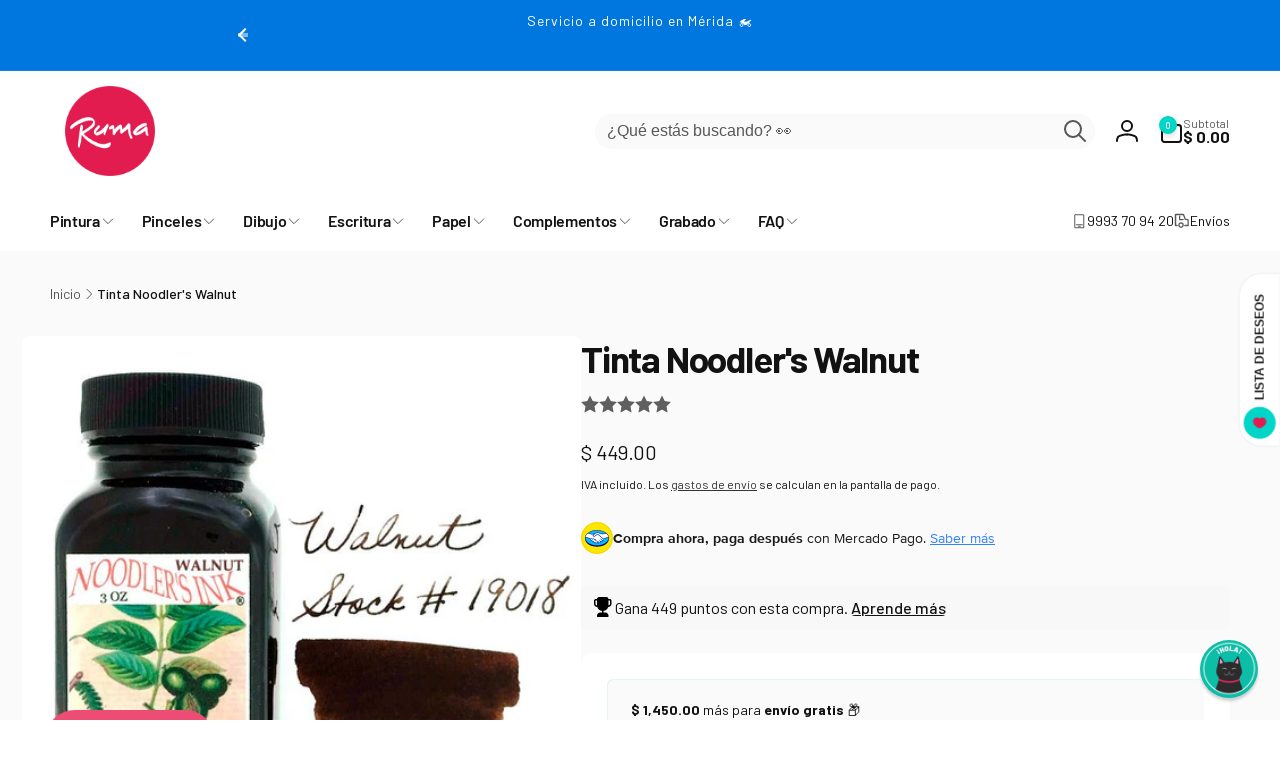

--- FILE ---
content_type: text/html; charset=utf-8
request_url: https://rumaonline.com/products/tinta-noodlers-walnut
body_size: 85256
content:
<!doctype html>
<html class="no-js" lang="es" dir="ltr">
  <head>
    <meta charset="utf-8">
    <meta http-equiv="X-UA-Compatible" content="IE=edge">
    <meta name="viewport" content="width=device-width,initial-scale=1">
    <meta name="theme-color" content="">
    <link rel="canonical" href="https://rumaonline.com/products/tinta-noodlers-walnut">
    <link rel="preconnect" href="https://cdn.shopify.com" crossorigin><link rel="shortcut icon" type="image/png" href="//rumaonline.com/cdn/shop/files/Favicon.png?crop=center&height=96&v=1736192640&width=96">
      <link rel="apple-touch-icon" type="image/png" href="//rumaonline.com/cdn/shop/files/Favicon.png?crop=center&height=180&v=1736192640&width=180">

    
<link rel="preload" as="font" href="//rumaonline.com/cdn/fonts/barlow/barlow_n4.038c60d7ea9ddb238b2f64ba6f463ba6c0b5e5ad.woff2" type="font/woff2" crossorigin><link rel="preload" as="font" href="//rumaonline.com/cdn/fonts/barlow/barlow_n7.691d1d11f150e857dcbc1c10ef03d825bc378d81.woff2" type="font/woff2" crossorigin>
<title>
        Tinta Noodler&#39;s Walnut | Ruma - México
</title>

      
        <meta name="description" content="La tinta Noodler&#39;s Walnut es una tinta formulada especialmente para plumas fuente. Esta tinta es de un color café oscuro intenso, como el de la nogalina; dependiendo del tamaño de la punta de tu pluma, la Walnut puede verse café o casi negra. Esta tinta es de secado medio. Es resistente al agua aunque no completamente ">
      


<meta property="og:site_name" content="Ruma">
<meta property="og:url" content="https://rumaonline.com/products/tinta-noodlers-walnut">
<meta property="og:title" content="Tinta Noodler&#39;s Walnut | Ruma - México">
<meta property="og:type" content="product">
<meta property="og:description" content="La tinta Noodler&#39;s Walnut es una tinta formulada especialmente para plumas fuente. Esta tinta es de un color café oscuro intenso, como el de la nogalina; dependiendo del tamaño de la punta de tu pluma, la Walnut puede verse café o casi negra. Esta tinta es de secado medio. Es resistente al agua aunque no completamente "><meta property="og:image" content="http://rumaonline.com/cdn/shop/products/Noodlers-Walnut-592971.jpg?v=1693857897">
  <meta property="og:image:secure_url" content="https://rumaonline.com/cdn/shop/products/Noodlers-Walnut-592971.jpg?v=1693857897">
  <meta property="og:image:width" content="700">
  <meta property="og:image:height" content="700"><meta property="og:price:amount" content="449.00">
  <meta property="og:price:currency" content="MXN"><meta name="twitter:card" content="summary_large_image">
<meta name="twitter:title" content="Tinta Noodler&#39;s Walnut | Ruma - México">
<meta name="twitter:description" content="La tinta Noodler&#39;s Walnut es una tinta formulada especialmente para plumas fuente. Esta tinta es de un color café oscuro intenso, como el de la nogalina; dependiendo del tamaño de la punta de tu pluma, la Walnut puede verse café o casi negra. Esta tinta es de secado medio. Es resistente al agua aunque no completamente ">
<script>
      window.shopUrl = 'https://rumaonline.com';
      window.routes = {
        cart_url: '/cart',
        cart_add_url: '/cart/add',
        cart_change_url: '/cart/change',
        cart_update_url: '/cart/update',
        predictive_search_url: '/search/suggest',
        search_url: '/search',
        product_recommendations_url: '/recommendations/products'
      };

      window.photoswipeUrls = {
        lib: '//rumaonline.com/cdn/shop/t/25/assets/photoswipe.umd.min.js?v=26433048617275824511765224267',
        loaded: false
      };

      window.hasQuickAddDrawer = false;
      window.hasQuickViewModal = false;

      window.cartStrings = {
        error: `Hubo un error al actualizar tu carrito de compra. Inténtalo de nuevo.`,
        quantityError: `Solo puedes agregar [quantity] de este artículo a tu carrito.`,
        success: `El producto ha sido añadido al carrito.`
      }

      window.variantStrings = {
        addToCart: `Agregar al carrito`,
        soldOut: `Agotado`,
        unavailable: `No disponible`,
        unavailable_with_option: `[value]: no disponible`
      }

      window.accessibilityStrings = {
        imageAvailable: `La imagen [index] ya está disponible en la vista de la galería`,
        shareSuccess: `Enlace copiado al portapapeles`,
        copyToClipboard: `Copiar enlace`,
        pauseSlideshow: `Pausar la presentación`,
        playSlideshow: `Reproducir la presentación`,countdownExpiredMsg: `El temporizador de cuenta regresiva ha expirado.`,
        passwordVisibilityShow: `Mostrar contraseña`,
        passwordVisibilityHide: `Ocultar contraseña`
      };window.recentlyViewedStrings = {
          empty: "No hay productos vistos recientemente."
        };
        window.recentlyViewedLimit = 8;window.currentProduct = {
            id: 5402335510666,
            url: "\/products\/tinta-noodlers-walnut",
            image: "\/\/rumaonline.com\/cdn\/shop\/products\/Noodlers-Walnut-592971.jpg?v=1693857897\u0026width=100"};window.freeShippingBarExcludeProducts =[];window.moneyFormat = "$ {{amount}}";
      window.loadedBackgroundColorSwatches =false;
      window.currencyMain = "MXN";
      window.appearAnimate = true;
      window.hideUnavailableOptions = false;
      window.showAddToCartMessage = true;
    </script><script>
        (g=>{var h,a,k,p="The Google Maps JavaScript API",c="google",l="importLibrary",q="__ib__",m=document,b=window;b=b[c]||(b[c]={});var d=b.maps||(b.maps={}),r=new Set,e=new URLSearchParams,u=()=>h||(h=new Promise(async(f,n)=>{await (a=m.createElement("script"));e.set("libraries",[...r]+"");for(k in g)e.set(k.replace(/[A-Z]/g,t=>"_"+t[0].toLowerCase()),g[k]);e.set("callback",c+".maps."+q);a.src=`https://maps.${c}apis.com/maps/api/js?`+e;d[q]=f;a.onerror=()=>h=n(Error(p+" could not load."));a.nonce=m.querySelector("script[nonce]")?.nonce||"";m.head.append(a)}));d[l]?console.warn(p+" only loads once. Ignoring:",g):d[l]=(f,...n)=>r.add(f)&&u().then(()=>d[l](f,...n))})({
          key: "AIzaSyBt1UiljulqP_9cQtn9-OajVzbkU6slSGw",
          v: "weekly"
        });
      </script><script>window.performance && window.performance.mark && window.performance.mark('shopify.content_for_header.start');</script><meta name="google-site-verification" content="pYiWAxDnZB-wpvs9JMKgevS9GtlMRt1o71IXIGg8UDM">
<meta name="facebook-domain-verification" content="fxna7839oepby7k45k9zz42phl8epo">
<meta name="google-site-verification" content="SAe2lemDIMYuCpLi_eYQP-WC98iOKuJwj2kCphI2VWw">
<meta id="shopify-digital-wallet" name="shopify-digital-wallet" content="/35575955594/digital_wallets/dialog">
<meta name="shopify-checkout-api-token" content="e0edb38bb238e276980085e1f2e78a30">
<meta id="in-context-paypal-metadata" data-shop-id="35575955594" data-venmo-supported="false" data-environment="production" data-locale="es_ES" data-paypal-v4="true" data-currency="MXN">
<link rel="alternate" type="application/json+oembed" href="https://rumaonline.com/products/tinta-noodlers-walnut.oembed">
<script async="async" src="/checkouts/internal/preloads.js?locale=es-MX"></script>
<link rel="preconnect" href="https://shop.app" crossorigin="anonymous">
<script async="async" src="https://shop.app/checkouts/internal/preloads.js?locale=es-MX&shop_id=35575955594" crossorigin="anonymous"></script>
<script id="apple-pay-shop-capabilities" type="application/json">{"shopId":35575955594,"countryCode":"MX","currencyCode":"MXN","merchantCapabilities":["supports3DS"],"merchantId":"gid:\/\/shopify\/Shop\/35575955594","merchantName":"Ruma","requiredBillingContactFields":["postalAddress","email","phone"],"requiredShippingContactFields":["postalAddress","email","phone"],"shippingType":"shipping","supportedNetworks":["visa","masterCard","amex"],"total":{"type":"pending","label":"Ruma","amount":"1.00"},"shopifyPaymentsEnabled":true,"supportsSubscriptions":true}</script>
<script id="shopify-features" type="application/json">{"accessToken":"e0edb38bb238e276980085e1f2e78a30","betas":["rich-media-storefront-analytics"],"domain":"rumaonline.com","predictiveSearch":true,"shopId":35575955594,"locale":"es"}</script>
<script>var Shopify = Shopify || {};
Shopify.shop = "ruma-online.myshopify.com";
Shopify.locale = "es";
Shopify.currency = {"active":"MXN","rate":"1.0"};
Shopify.country = "MX";
Shopify.theme = {"name":"Woodstock 3.1.0 Personalizado","id":149565112458,"schema_name":"Woodstock","schema_version":"3.1.0","theme_store_id":2239,"role":"main"};
Shopify.theme.handle = "null";
Shopify.theme.style = {"id":null,"handle":null};
Shopify.cdnHost = "rumaonline.com/cdn";
Shopify.routes = Shopify.routes || {};
Shopify.routes.root = "/";</script>
<script type="module">!function(o){(o.Shopify=o.Shopify||{}).modules=!0}(window);</script>
<script>!function(o){function n(){var o=[];function n(){o.push(Array.prototype.slice.apply(arguments))}return n.q=o,n}var t=o.Shopify=o.Shopify||{};t.loadFeatures=n(),t.autoloadFeatures=n()}(window);</script>
<script>
  window.ShopifyPay = window.ShopifyPay || {};
  window.ShopifyPay.apiHost = "shop.app\/pay";
  window.ShopifyPay.redirectState = null;
</script>
<script id="shop-js-analytics" type="application/json">{"pageType":"product"}</script>
<script defer="defer" async type="module" src="//rumaonline.com/cdn/shopifycloud/shop-js/modules/v2/client.init-shop-cart-sync_CvZOh8Af.es.esm.js"></script>
<script defer="defer" async type="module" src="//rumaonline.com/cdn/shopifycloud/shop-js/modules/v2/chunk.common_3Rxs6Qxh.esm.js"></script>
<script type="module">
  await import("//rumaonline.com/cdn/shopifycloud/shop-js/modules/v2/client.init-shop-cart-sync_CvZOh8Af.es.esm.js");
await import("//rumaonline.com/cdn/shopifycloud/shop-js/modules/v2/chunk.common_3Rxs6Qxh.esm.js");

  window.Shopify.SignInWithShop?.initShopCartSync?.({"fedCMEnabled":true,"windoidEnabled":true});

</script>
<script>
  window.Shopify = window.Shopify || {};
  if (!window.Shopify.featureAssets) window.Shopify.featureAssets = {};
  window.Shopify.featureAssets['shop-js'] = {"shop-cart-sync":["modules/v2/client.shop-cart-sync_rmK0axmV.es.esm.js","modules/v2/chunk.common_3Rxs6Qxh.esm.js"],"init-fed-cm":["modules/v2/client.init-fed-cm_ZaR7zFve.es.esm.js","modules/v2/chunk.common_3Rxs6Qxh.esm.js"],"shop-button":["modules/v2/client.shop-button_DtKRgnFY.es.esm.js","modules/v2/chunk.common_3Rxs6Qxh.esm.js"],"shop-cash-offers":["modules/v2/client.shop-cash-offers_CD08217J.es.esm.js","modules/v2/chunk.common_3Rxs6Qxh.esm.js","modules/v2/chunk.modal_DPIzVVvN.esm.js"],"init-windoid":["modules/v2/client.init-windoid_B42Q2JHR.es.esm.js","modules/v2/chunk.common_3Rxs6Qxh.esm.js"],"shop-toast-manager":["modules/v2/client.shop-toast-manager_BhL87v9O.es.esm.js","modules/v2/chunk.common_3Rxs6Qxh.esm.js"],"init-shop-email-lookup-coordinator":["modules/v2/client.init-shop-email-lookup-coordinator_CFAE-OH8.es.esm.js","modules/v2/chunk.common_3Rxs6Qxh.esm.js"],"init-shop-cart-sync":["modules/v2/client.init-shop-cart-sync_CvZOh8Af.es.esm.js","modules/v2/chunk.common_3Rxs6Qxh.esm.js"],"avatar":["modules/v2/client.avatar_BTnouDA3.es.esm.js"],"pay-button":["modules/v2/client.pay-button_x3Sl_UWF.es.esm.js","modules/v2/chunk.common_3Rxs6Qxh.esm.js"],"init-customer-accounts":["modules/v2/client.init-customer-accounts_DwzgN7WB.es.esm.js","modules/v2/client.shop-login-button_Bwv8tzNm.es.esm.js","modules/v2/chunk.common_3Rxs6Qxh.esm.js","modules/v2/chunk.modal_DPIzVVvN.esm.js"],"init-shop-for-new-customer-accounts":["modules/v2/client.init-shop-for-new-customer-accounts_l0dYgp_m.es.esm.js","modules/v2/client.shop-login-button_Bwv8tzNm.es.esm.js","modules/v2/chunk.common_3Rxs6Qxh.esm.js","modules/v2/chunk.modal_DPIzVVvN.esm.js"],"shop-login-button":["modules/v2/client.shop-login-button_Bwv8tzNm.es.esm.js","modules/v2/chunk.common_3Rxs6Qxh.esm.js","modules/v2/chunk.modal_DPIzVVvN.esm.js"],"init-customer-accounts-sign-up":["modules/v2/client.init-customer-accounts-sign-up_CqSuJy7r.es.esm.js","modules/v2/client.shop-login-button_Bwv8tzNm.es.esm.js","modules/v2/chunk.common_3Rxs6Qxh.esm.js","modules/v2/chunk.modal_DPIzVVvN.esm.js"],"shop-follow-button":["modules/v2/client.shop-follow-button_sMoqSZtr.es.esm.js","modules/v2/chunk.common_3Rxs6Qxh.esm.js","modules/v2/chunk.modal_DPIzVVvN.esm.js"],"checkout-modal":["modules/v2/client.checkout-modal_CwKmoEcx.es.esm.js","modules/v2/chunk.common_3Rxs6Qxh.esm.js","modules/v2/chunk.modal_DPIzVVvN.esm.js"],"lead-capture":["modules/v2/client.lead-capture_De9xQpTV.es.esm.js","modules/v2/chunk.common_3Rxs6Qxh.esm.js","modules/v2/chunk.modal_DPIzVVvN.esm.js"],"shop-login":["modules/v2/client.shop-login_DZKlOsWP.es.esm.js","modules/v2/chunk.common_3Rxs6Qxh.esm.js","modules/v2/chunk.modal_DPIzVVvN.esm.js"],"payment-terms":["modules/v2/client.payment-terms_WyOlUs-o.es.esm.js","modules/v2/chunk.common_3Rxs6Qxh.esm.js","modules/v2/chunk.modal_DPIzVVvN.esm.js"]};
</script>
<script>(function() {
  var isLoaded = false;
  function asyncLoad() {
    if (isLoaded) return;
    isLoaded = true;
    var urls = ["https:\/\/app.facturama.mx\/Scripts\/source\/shopify\/loadScript.js?shop=ruma-online.myshopify.com","https:\/\/app.facturama.mx\/Scripts\/source\/shopify\/dataClient.js?shop=ruma-online.myshopify.com"];
    for (var i = 0; i < urls.length; i++) {
      var s = document.createElement('script');
      s.type = 'text/javascript';
      s.async = true;
      s.src = urls[i];
      var x = document.getElementsByTagName('script')[0];
      x.parentNode.insertBefore(s, x);
    }
  };
  if(window.attachEvent) {
    window.attachEvent('onload', asyncLoad);
  } else {
    window.addEventListener('load', asyncLoad, false);
  }
})();</script>
<script id="__st">var __st={"a":35575955594,"offset":-21600,"reqid":"00543960-b95f-44ed-bc12-8837aaf7bde7-1768770516","pageurl":"rumaonline.com\/products\/tinta-noodlers-walnut","u":"e3453238be3b","p":"product","rtyp":"product","rid":5402335510666};</script>
<script>window.ShopifyPaypalV4VisibilityTracking = true;</script>
<script id="captcha-bootstrap">!function(){'use strict';const t='contact',e='account',n='new_comment',o=[[t,t],['blogs',n],['comments',n],[t,'customer']],c=[[e,'customer_login'],[e,'guest_login'],[e,'recover_customer_password'],[e,'create_customer']],r=t=>t.map((([t,e])=>`form[action*='/${t}']:not([data-nocaptcha='true']) input[name='form_type'][value='${e}']`)).join(','),a=t=>()=>t?[...document.querySelectorAll(t)].map((t=>t.form)):[];function s(){const t=[...o],e=r(t);return a(e)}const i='password',u='form_key',d=['recaptcha-v3-token','g-recaptcha-response','h-captcha-response',i],f=()=>{try{return window.sessionStorage}catch{return}},m='__shopify_v',_=t=>t.elements[u];function p(t,e,n=!1){try{const o=window.sessionStorage,c=JSON.parse(o.getItem(e)),{data:r}=function(t){const{data:e,action:n}=t;return t[m]||n?{data:e,action:n}:{data:t,action:n}}(c);for(const[e,n]of Object.entries(r))t.elements[e]&&(t.elements[e].value=n);n&&o.removeItem(e)}catch(o){console.error('form repopulation failed',{error:o})}}const l='form_type',E='cptcha';function T(t){t.dataset[E]=!0}const w=window,h=w.document,L='Shopify',v='ce_forms',y='captcha';let A=!1;((t,e)=>{const n=(g='f06e6c50-85a8-45c8-87d0-21a2b65856fe',I='https://cdn.shopify.com/shopifycloud/storefront-forms-hcaptcha/ce_storefront_forms_captcha_hcaptcha.v1.5.2.iife.js',D={infoText:'Protegido por hCaptcha',privacyText:'Privacidad',termsText:'Términos'},(t,e,n)=>{const o=w[L][v],c=o.bindForm;if(c)return c(t,g,e,D).then(n);var r;o.q.push([[t,g,e,D],n]),r=I,A||(h.body.append(Object.assign(h.createElement('script'),{id:'captcha-provider',async:!0,src:r})),A=!0)});var g,I,D;w[L]=w[L]||{},w[L][v]=w[L][v]||{},w[L][v].q=[],w[L][y]=w[L][y]||{},w[L][y].protect=function(t,e){n(t,void 0,e),T(t)},Object.freeze(w[L][y]),function(t,e,n,w,h,L){const[v,y,A,g]=function(t,e,n){const i=e?o:[],u=t?c:[],d=[...i,...u],f=r(d),m=r(i),_=r(d.filter((([t,e])=>n.includes(e))));return[a(f),a(m),a(_),s()]}(w,h,L),I=t=>{const e=t.target;return e instanceof HTMLFormElement?e:e&&e.form},D=t=>v().includes(t);t.addEventListener('submit',(t=>{const e=I(t);if(!e)return;const n=D(e)&&!e.dataset.hcaptchaBound&&!e.dataset.recaptchaBound,o=_(e),c=g().includes(e)&&(!o||!o.value);(n||c)&&t.preventDefault(),c&&!n&&(function(t){try{if(!f())return;!function(t){const e=f();if(!e)return;const n=_(t);if(!n)return;const o=n.value;o&&e.removeItem(o)}(t);const e=Array.from(Array(32),(()=>Math.random().toString(36)[2])).join('');!function(t,e){_(t)||t.append(Object.assign(document.createElement('input'),{type:'hidden',name:u})),t.elements[u].value=e}(t,e),function(t,e){const n=f();if(!n)return;const o=[...t.querySelectorAll(`input[type='${i}']`)].map((({name:t})=>t)),c=[...d,...o],r={};for(const[a,s]of new FormData(t).entries())c.includes(a)||(r[a]=s);n.setItem(e,JSON.stringify({[m]:1,action:t.action,data:r}))}(t,e)}catch(e){console.error('failed to persist form',e)}}(e),e.submit())}));const S=(t,e)=>{t&&!t.dataset[E]&&(n(t,e.some((e=>e===t))),T(t))};for(const o of['focusin','change'])t.addEventListener(o,(t=>{const e=I(t);D(e)&&S(e,y())}));const B=e.get('form_key'),M=e.get(l),P=B&&M;t.addEventListener('DOMContentLoaded',(()=>{const t=y();if(P)for(const e of t)e.elements[l].value===M&&p(e,B);[...new Set([...A(),...v().filter((t=>'true'===t.dataset.shopifyCaptcha))])].forEach((e=>S(e,t)))}))}(h,new URLSearchParams(w.location.search),n,t,e,['guest_login'])})(!0,!1)}();</script>
<script integrity="sha256-4kQ18oKyAcykRKYeNunJcIwy7WH5gtpwJnB7kiuLZ1E=" data-source-attribution="shopify.loadfeatures" defer="defer" src="//rumaonline.com/cdn/shopifycloud/storefront/assets/storefront/load_feature-a0a9edcb.js" crossorigin="anonymous"></script>
<script crossorigin="anonymous" defer="defer" src="//rumaonline.com/cdn/shopifycloud/storefront/assets/shopify_pay/storefront-65b4c6d7.js?v=20250812"></script>
<script data-source-attribution="shopify.dynamic_checkout.dynamic.init">var Shopify=Shopify||{};Shopify.PaymentButton=Shopify.PaymentButton||{isStorefrontPortableWallets:!0,init:function(){window.Shopify.PaymentButton.init=function(){};var t=document.createElement("script");t.src="https://rumaonline.com/cdn/shopifycloud/portable-wallets/latest/portable-wallets.es.js",t.type="module",document.head.appendChild(t)}};
</script>
<script data-source-attribution="shopify.dynamic_checkout.buyer_consent">
  function portableWalletsHideBuyerConsent(e){var t=document.getElementById("shopify-buyer-consent"),n=document.getElementById("shopify-subscription-policy-button");t&&n&&(t.classList.add("hidden"),t.setAttribute("aria-hidden","true"),n.removeEventListener("click",e))}function portableWalletsShowBuyerConsent(e){var t=document.getElementById("shopify-buyer-consent"),n=document.getElementById("shopify-subscription-policy-button");t&&n&&(t.classList.remove("hidden"),t.removeAttribute("aria-hidden"),n.addEventListener("click",e))}window.Shopify?.PaymentButton&&(window.Shopify.PaymentButton.hideBuyerConsent=portableWalletsHideBuyerConsent,window.Shopify.PaymentButton.showBuyerConsent=portableWalletsShowBuyerConsent);
</script>
<script>
  function portableWalletsCleanup(e){e&&e.src&&console.error("Failed to load portable wallets script "+e.src);var t=document.querySelectorAll("shopify-accelerated-checkout .shopify-payment-button__skeleton, shopify-accelerated-checkout-cart .wallet-cart-button__skeleton"),e=document.getElementById("shopify-buyer-consent");for(let e=0;e<t.length;e++)t[e].remove();e&&e.remove()}function portableWalletsNotLoadedAsModule(e){e instanceof ErrorEvent&&"string"==typeof e.message&&e.message.includes("import.meta")&&"string"==typeof e.filename&&e.filename.includes("portable-wallets")&&(window.removeEventListener("error",portableWalletsNotLoadedAsModule),window.Shopify.PaymentButton.failedToLoad=e,"loading"===document.readyState?document.addEventListener("DOMContentLoaded",window.Shopify.PaymentButton.init):window.Shopify.PaymentButton.init())}window.addEventListener("error",portableWalletsNotLoadedAsModule);
</script>

<script type="module" src="https://rumaonline.com/cdn/shopifycloud/portable-wallets/latest/portable-wallets.es.js" onError="portableWalletsCleanup(this)" crossorigin="anonymous"></script>
<script nomodule>
  document.addEventListener("DOMContentLoaded", portableWalletsCleanup);
</script>

<link id="shopify-accelerated-checkout-styles" rel="stylesheet" media="screen" href="https://rumaonline.com/cdn/shopifycloud/portable-wallets/latest/accelerated-checkout-backwards-compat.css" crossorigin="anonymous">
<style id="shopify-accelerated-checkout-cart">
        #shopify-buyer-consent {
  margin-top: 1em;
  display: inline-block;
  width: 100%;
}

#shopify-buyer-consent.hidden {
  display: none;
}

#shopify-subscription-policy-button {
  background: none;
  border: none;
  padding: 0;
  text-decoration: underline;
  font-size: inherit;
  cursor: pointer;
}

#shopify-subscription-policy-button::before {
  box-shadow: none;
}

      </style>

<script>window.performance && window.performance.mark && window.performance.mark('shopify.content_for_header.end');</script>

    <script src="//rumaonline.com/cdn/shop/t/25/assets/critical-global.js?v=71951814763272773091765224267" defer="defer"></script>
    <script src="//rumaonline.com/cdn/shop/t/25/assets/motion.min.js?v=71979496349861598611765224267" defer="defer"></script><style>@font-face {
  font-family: Barlow;
  font-weight: 400;
  font-style: normal;
  font-display: swap;
  src: url("//rumaonline.com/cdn/fonts/barlow/barlow_n4.038c60d7ea9ddb238b2f64ba6f463ba6c0b5e5ad.woff2") format("woff2"),
       url("//rumaonline.com/cdn/fonts/barlow/barlow_n4.074a9f2b990b38aec7d56c68211821e455b6d075.woff") format("woff");
}
@font-face {
  font-family: Barlow;
  font-weight: 700;
  font-style: normal;
  font-display: swap;
  src: url("//rumaonline.com/cdn/fonts/barlow/barlow_n7.691d1d11f150e857dcbc1c10ef03d825bc378d81.woff2") format("woff2"),
       url("//rumaonline.com/cdn/fonts/barlow/barlow_n7.4fdbb1cb7da0e2c2f88492243ffa2b4f91924840.woff") format("woff");
}
@font-face {
  font-family: Barlow;
  font-weight: 400;
  font-style: italic;
  font-display: swap;
  src: url("//rumaonline.com/cdn/fonts/barlow/barlow_i4.8c59b6445f83f078b3520bad98b24d859431b377.woff2") format("woff2"),
       url("//rumaonline.com/cdn/fonts/barlow/barlow_i4.bf7e6d69237bd02188410034976892368fd014c0.woff") format("woff");
}
@font-face {
  font-family: Barlow;
  font-weight: 700;
  font-style: italic;
  font-display: swap;
  src: url("//rumaonline.com/cdn/fonts/barlow/barlow_i7.50e19d6cc2ba5146fa437a5a7443c76d5d730103.woff2") format("woff2"),
       url("//rumaonline.com/cdn/fonts/barlow/barlow_i7.47e9f98f1b094d912e6fd631cc3fe93d9f40964f.woff") format("woff");
}
@font-face {
  font-family: Barlow;
  font-weight: 500;
  font-style: normal;
  font-display: swap;
  src: url("//rumaonline.com/cdn/fonts/barlow/barlow_n5.a193a1990790eba0cc5cca569d23799830e90f07.woff2") format("woff2"),
       url("//rumaonline.com/cdn/fonts/barlow/barlow_n5.ae31c82169b1dc0715609b8cc6a610b917808358.woff") format("woff");
}
@font-face {
  font-family: Barlow;
  font-weight: 600;
  font-style: normal;
  font-display: swap;
  src: url("//rumaonline.com/cdn/fonts/barlow/barlow_n6.329f582a81f63f125e63c20a5a80ae9477df68e1.woff2") format("woff2"),
       url("//rumaonline.com/cdn/fonts/barlow/barlow_n6.0163402e36247bcb8b02716880d0b39568412e9e.woff") format("woff");
}

:root,.color-background-1 {
			--color-foreground: 18, 18, 18;
			--color-background: 255, 255, 255;
			--gradient-background: #ffffff;
			--color-button-text: 255, 255, 255;
			--color-button: 0, 213, 200;
			--color-sale-off-price: 226, 28, 80;
			--color-compare-at-price: 18, 18, 18;
			--color-review-stars: 0, 119, 222;
			--color-background-input: 250, 250, 250;--free-shipping-tracking-background:linear-gradient(269.94deg, rgba(0, 213, 200, 1) 0.05%, rgba(226, 28, 80, 1) 99.95%);--color-text-message-success: 226, 28, 80;
			--color-background-message-success: 255, 255, 255;
			--color-text-message-warning: 226, 28, 80;
			--color-background-message-warning: 255, 255, 255;
			--color-text-message-error: 226, 28, 80;
			--color-background-message-error: 255, 255, 255;	
		}
.color-background-2 {
			--color-foreground: 0, 0, 0;
			--color-background: 250, 250, 250;
			--gradient-background: #fafafa;
			--color-button-text: 255, 255, 255;
			--color-button: 37, 99, 235;
			--color-sale-off-price: 239, 68, 68;
			--color-compare-at-price: 148, 163, 184;
			--color-review-stars: 251, 191, 36;
			--color-background-input: 255, 255, 255;--free-shipping-tracking-background:linear-gradient(269.94deg, rgba(239, 68, 68, 1) 0.05%, rgba(251, 191, 36, 1) 99.95%);--color-text-message-success: 22, 101, 52;
			--color-background-message-success: 239, 253, 244;
			--color-text-message-warning: 160, 98, 7;
			--color-background-message-warning: 254, 252, 232;
			--color-text-message-error: 152, 28, 27;
			--color-background-message-error: 254, 242, 242;	
		}
.color-inverse {
			--color-foreground: 255, 255, 255;
			--color-background: 0, 119, 222;
			--gradient-background: #0077de;
			--color-button-text: 255, 255, 255;
			--color-button: 44, 145, 244;
			--color-sale-off-price: 239, 68, 68;
			--color-compare-at-price: 115, 115, 115;
			--color-review-stars: 4, 69, 202;
			--color-background-input: 23, 23, 23;--free-shipping-tracking-background:linear-gradient(269.94deg, rgba(239, 68, 68, 1) 0.05%, rgba(251, 191, 36, 1) 99.95%);--color-text-message-success: 22, 101, 52;
			--color-background-message-success: 239, 253, 244;
			--color-text-message-warning: 160, 98, 7;
			--color-background-message-warning: 254, 252, 232;
			--color-text-message-error: 152, 28, 27;
			--color-background-message-error: 254, 242, 242;	
		}:root {
		--font-body-family: Barlow, sans-serif;
		--font-body-style: normal;
		--font-body-weight: 400;
		--font-body-weight-bold: 700;
		--font-body-weight-medium:500;
		--font-body-weight-large:600;

		--font-heading-family: Barlow, sans-serif;
		--font-heading-style: normal;
		--font-heading-weight: 400;
		--font-heading-weight-bold: 700;
		--font-heading-weight-rte-bold: 700;
		--font-heading-weight-semi-bold:600;
		--font-heading-weight-medium:500;

		--font-origin-body-scale: 1.0;
		--font-origin-heading-scale: 1.0;
		--custom-font-scale: 1.0;

		--font-body-scale: calc(var(--custom-font-scale) * var(--font-origin-body-scale));
		--font-heading-scale: calc(var(--custom-font-scale) * var(--font-origin-heading-scale));

		--color-global-shadow: 18, 18, 18;

		--card-heading-product-weight: var(--font-heading-weight-semi-bold);--font-button-family: var(--font-heading-family);
			--font-button-style: var(--font-heading-style);
			--font-button-weight: var(--font-heading-weight);
			--font-button-weight-medium: var(--font-heading-weight-medium);
			--font-origin-button-scale: var(--font-origin-heading-scale);
			--font-button-weight-bold: var(--font-heading-weight-semi-bold);--font-button-scale: calc(var(--custom-font-scale) * var(--font-origin-button-scale));
		
		--page-width: 144rem;
		--page-width-margin: 0rem;

		--transform-direction: -1;
		--left-holder: left;
		--right-holder: right;
		--center-holder: center;

		--product-card-text-alignment: var(--left-holder);
		--product-card-border-opacity: 0.05;
		--product-card-padding: 2rem;
		--product-card-content-padding: 0;
		--product-card-shadow-position: -1px;
		--product-card-shadow-opacity: 0.15;
		--product-card-border-radius: 0px;--product-card-border-radius-image: 0px;--product-card-shadow-distance: 1.5rem;
		
		--collection-card-text-alignment: var(--left-holder);
		--collection-card-border-radius: 16px;
		
		--color-sale-badge-foreground: 255, 255, 255;
		--color-sale-badge-background: 226, 28, 80;
		--color-sold-out-badge-foreground: 255, 255, 255;
		--color-sold-out-badge-background: 0, 119, 222;
		--color-custom-badge-1-foreground: 255, 255, 255;
		--color-custom-badge-1-background: 255, 222, 104;
		--color-custom-badge-2-foreground: 255, 255, 255;
		--color-custom-badge-2-background: 6, 5, 227;
		--color-custom-badge-3-foreground: 255, 255, 255;
		--color-custom-badge-3-background: 0, 0, 0;
		--color-custom-badge-4-foreground: 255, 255, 255;
		--color-custom-badge-4-background: 24, 206, 8;
		--color-custom-badge-5-foreground: 0, 0, 0;
		--color-custom-badge-5-background: 138, 255, 248;
		--color-blog-card-badge-foreground: 0, 0, 0;
		--color-blog-card-badge-background: 255, 255, 255;

		--spacing-sections-desktop: 0px;
		--spacing-sections-mobile: 0px;

		--grid-desktop-vertical-spacing: 28px;
		--grid-desktop-horizontal-spacing: 28px;
		--grid-mobile-vertical-spacing: 14px;
		--grid-mobile-horizontal-spacing: 14px;

		--variants-pills-color-radius:0.3rem;
		--card-product-color-radius:0rem;--global-border-radius: 8px;
		--buttons-radius: 6px;
		--inputs-radius: 8px;

		/* Deprecated variables - will be removed in the next version */
		--font-body-weight-500: var(--font-body-weight-medium);
	}

	:root, .color-background-1, .color-background-2, .color-inverse {
		--color-button-outline: var(--color-button-text);
		--color-button-text-outline: var(--color-button);
		--color-link: var(--color-foreground);
		--color-line: rgb(var(--color-foreground), .3);
		--color-card-hover: var(--color-foreground);
		--color-accent-text: var(--color-highlight);
		--color-price-foreground: var(--color-foreground);
		--color-review-stars-foreground: var(--color-review-stars);
		--color-highlight: var(--color-button);
	}

	body, .color-background-1, .color-background-2, .color-inverse {
		color: rgb(var(--color-foreground));
		background-color: rgb(var(--color-background));
	}*,
		*::before,
		*::after {
			box-sizing: inherit;
		}

		html {
			box-sizing: border-box;
			font-size: calc(var(--font-body-scale) * 62.5%);
			height: 100%;
		}

		body {
			display: grid;
			grid-template-rows: auto auto 1fr auto;
			grid-template-columns: 100%;
			min-height: 100%;
			margin: 0;
			font-size: 1.6rem;
			line-height: calc(1 + 0.6 / var(--font-body-scale));
			font-family: var(--font-body-family);
			font-style: var(--font-body-style);
			font-weight: var(--font-body-weight);
		}ul.grid.contains-card--product {
			--grid-horizontal-spacing: 0rem;
			--grid-mobile-vertical-spacing: 0rem;
			--grid-desktop-vertical-spacing: 0rem;
			row-gap: 0rem;
		}.card-wrapper--product {
			border: 1px solid rgb(var(--color-foreground), var(--product-card-border-opacity));
		}appear-animate-single:not(.appear) {
			transform: scale(1.5);
			opacity: 0;
		}
		.js .appear-animate-item-in-list:not(.done) {
			transform: translateY(3rem);
			opacity: 0;
		}
		@media(min-width: 750px) {
			use-animate img {
				opacity: 0;
				transform: scale(1.1);
			}
		}.js appear-animate-list:not(.start) .card-wrapper--product {
				--product-card-border-opacity: 0;
			}.card__heading--collection a:before {
				content: "";
			}</style><link href="//rumaonline.com/cdn/shop/t/25/assets/critical-base.css?v=29263042550056917111765224267" rel="stylesheet" type="text/css" media="all" />
    <link rel="stylesheet" href="//rumaonline.com/cdn/shop/t/25/assets/component-card.css?v=41855031481627982521765224266" media="print" onload="this.media='all'"><script>document.documentElement.className = document.documentElement.className.replace('no-js', 'js');
    if (Shopify.designMode) {
      document.documentElement.classList.add('shopify-design-mode');
    }
    </script>
  <!-- BEGIN app block: shopify://apps/tinyseo/blocks/product-json-ld-embed/0605268f-f7c4-4e95-b560-e43df7d59ae4 -->
<!-- END app block --><!-- BEGIN app block: shopify://apps/klaviyo-email-marketing-sms/blocks/klaviyo-onsite-embed/2632fe16-c075-4321-a88b-50b567f42507 -->












  <script async src="https://static.klaviyo.com/onsite/js/Wz5yWK/klaviyo.js?company_id=Wz5yWK"></script>
  <script>!function(){if(!window.klaviyo){window._klOnsite=window._klOnsite||[];try{window.klaviyo=new Proxy({},{get:function(n,i){return"push"===i?function(){var n;(n=window._klOnsite).push.apply(n,arguments)}:function(){for(var n=arguments.length,o=new Array(n),w=0;w<n;w++)o[w]=arguments[w];var t="function"==typeof o[o.length-1]?o.pop():void 0,e=new Promise((function(n){window._klOnsite.push([i].concat(o,[function(i){t&&t(i),n(i)}]))}));return e}}})}catch(n){window.klaviyo=window.klaviyo||[],window.klaviyo.push=function(){var n;(n=window._klOnsite).push.apply(n,arguments)}}}}();</script>

  
    <script id="viewed_product">
      if (item == null) {
        var _learnq = _learnq || [];

        var MetafieldReviews = null
        var MetafieldYotpoRating = null
        var MetafieldYotpoCount = null
        var MetafieldLooxRating = null
        var MetafieldLooxCount = null
        var okendoProduct = null
        var okendoProductReviewCount = null
        var okendoProductReviewAverageValue = null
        try {
          // The following fields are used for Customer Hub recently viewed in order to add reviews.
          // This information is not part of __kla_viewed. Instead, it is part of __kla_viewed_reviewed_items
          MetafieldReviews = {"rating_count":0};
          MetafieldYotpoRating = null
          MetafieldYotpoCount = null
          MetafieldLooxRating = null
          MetafieldLooxCount = null

          okendoProduct = null
          // If the okendo metafield is not legacy, it will error, which then requires the new json formatted data
          if (okendoProduct && 'error' in okendoProduct) {
            okendoProduct = null
          }
          okendoProductReviewCount = okendoProduct ? okendoProduct.reviewCount : null
          okendoProductReviewAverageValue = okendoProduct ? okendoProduct.reviewAverageValue : null
        } catch (error) {
          console.error('Error in Klaviyo onsite reviews tracking:', error);
        }

        var item = {
          Name: "Tinta Noodler's Walnut",
          ProductID: 5402335510666,
          Categories: ["Bestsellers","Escritura y caligafía","Gerente Sale","Noodler's Ink","Nuevos","Para el amante de las tintas","Tinta en botella","Tintas para pluma fuente"],
          ImageURL: "https://rumaonline.com/cdn/shop/products/Noodlers-Walnut-592971_grande.jpg?v=1693857897",
          URL: "https://rumaonline.com/products/tinta-noodlers-walnut",
          Brand: "Noodler's Ink",
          Price: "$ 449.00",
          Value: "449.00",
          CompareAtPrice: "$ 0.00"
        };
        _learnq.push(['track', 'Viewed Product', item]);
        _learnq.push(['trackViewedItem', {
          Title: item.Name,
          ItemId: item.ProductID,
          Categories: item.Categories,
          ImageUrl: item.ImageURL,
          Url: item.URL,
          Metadata: {
            Brand: item.Brand,
            Price: item.Price,
            Value: item.Value,
            CompareAtPrice: item.CompareAtPrice
          },
          metafields:{
            reviews: MetafieldReviews,
            yotpo:{
              rating: MetafieldYotpoRating,
              count: MetafieldYotpoCount,
            },
            loox:{
              rating: MetafieldLooxRating,
              count: MetafieldLooxCount,
            },
            okendo: {
              rating: okendoProductReviewAverageValue,
              count: okendoProductReviewCount,
            }
          }
        }]);
      }
    </script>
  




  <script>
    window.klaviyoReviewsProductDesignMode = false
  </script>



  <!-- BEGIN app snippet: customer-hub-data --><script>
  if (!window.customerHub) {
    window.customerHub = {};
  }
  window.customerHub.storefrontRoutes = {
    login: "https://rumaonline.com/customer_authentication/redirect?locale=es&region_country=MX?return_url=%2F%23k-hub",
    register: "https://micuenta.rumaonline.com?locale=es?return_url=%2F%23k-hub",
    logout: "/account/logout",
    profile: "/account",
    addresses: "/account/addresses",
  };
  
  window.customerHub.userId = null;
  
  window.customerHub.storeDomain = "ruma-online.myshopify.com";

  
    window.customerHub.activeProduct = {
      name: "Tinta Noodler's Walnut",
      category: null,
      imageUrl: "https://rumaonline.com/cdn/shop/products/Noodlers-Walnut-592971_grande.jpg?v=1693857897",
      id: "5402335510666",
      link: "https://rumaonline.com/products/tinta-noodlers-walnut",
      variants: [
        
          {
            id: "34975660474506",
            
            imageUrl: null,
            
            price: "44900",
            currency: "MXN",
            availableForSale: false,
            title: "Default Title",
          },
        
      ],
    };
    window.customerHub.activeProduct.variants.forEach((variant) => {
        
        variant.price = `${variant.price.slice(0, -2)}.${variant.price.slice(-2)}`;
    });
  

  
    window.customerHub.storeLocale = {
        currentLanguage: 'es',
        currentCountry: 'MX',
        availableLanguages: [
          
            {
              iso_code: 'es',
              endonym_name: 'Español'
            }
          
        ],
        availableCountries: [
          
            {
              iso_code: 'MX',
              name: 'México',
              currency_code: 'MXN'
            }
          
        ]
    };
  
</script>
<!-- END app snippet -->





<!-- END app block --><!-- BEGIN app block: shopify://apps/reamaze-live-chat-helpdesk/blocks/reamaze-config/ef7a830c-d722-47c6-883b-11db06c95733 -->

  <script type="text/javascript" async src="https://cdn.reamaze.com/assets/reamaze-loader.js"></script>

  <script type="text/javascript">
    var _support = _support || { 'ui': {}, 'user': {} };
    _support.account = 'rumaonline';
  </script>

  

  
    <!-- reamaze_embeddable_28748_s -->
<!-- Embeddable - Ruma Chat / Contact Form Shoutbox -->
<script type="text/javascript">
  var _support = _support || { 'ui': {}, 'user': {} };
  _support['account'] = 'rumaonline';
  _support['ui']['contactMode'] = 'mixed';
  _support['ui']['enableKb'] = 'false';
  _support['ui']['styles'] = {
    widgetColor: 'rgb(0, 186, 163)',
  };
  _support['ui']['shoutboxFacesMode'] = 'brand-avatar';
  _support['ui']['shoutboxHeaderLogo'] = true;
  _support['ui']['widget'] = {
    img: 'https://cdn.shopify.com/s/files/1/0355/7595/5594/files/RUMA_STICKER_HOLA_GERENTE.png?v=1632350084',
    displayOn: 'all',
    fontSize: 'default',
    allowBotProcessing: false,
    slug: 'ruma-chat-slash-contact-form-shoutbox',
    label: {
      text: '&#191;Tienes dudas? &#161;Aqu&#237; estamos para ayudarte! &#128522;',
      mode: "notification",
      delay: 3,
      duration: 10,
      primary: 'Tengo una pregunta &#9757;&#65039;',
      secondary: 'No, gracias',
    },
    position: 'bottom-right',
    mobilePosition: 'bottom-right'
  };
  _support['apps'] = {
    faq: {"enabled":false},
    recentConversations: {},
    orders: {"enabled":false},
    shopper: {"enabled":false}
  };
  _support['ui']['appOrder'] = ["faq","orders","shopper","recentConversations"];
</script>
<!-- reamaze_embeddable_28748_e -->

  





<!-- END app block --><!-- BEGIN app block: shopify://apps/tinyseo/blocks/breadcrumbs-json-ld-embed/0605268f-f7c4-4e95-b560-e43df7d59ae4 -->
<!-- END app block --><script src="https://cdn.shopify.com/extensions/019b93fe-455d-71bd-a34d-5188bc372590/0e86c63abe73260dee598828dbf0bc27aa4f6dd2/assets/widget-embed.js" type="text/javascript" defer="defer"></script>
<script src="https://cdn.shopify.com/extensions/19b02840-66d3-4ebc-80e8-0e29c0ad18a9/mercado-pago-banner-27/assets/mercadopago-tooltips.js" type="text/javascript" defer="defer"></script>
<link href="https://cdn.shopify.com/extensions/19b02840-66d3-4ebc-80e8-0e29c0ad18a9/mercado-pago-banner-27/assets/mercadopago-tooltips.css" rel="stylesheet" type="text/css" media="all">
<link href="https://monorail-edge.shopifysvc.com" rel="dns-prefetch">
<script>(function(){if ("sendBeacon" in navigator && "performance" in window) {try {var session_token_from_headers = performance.getEntriesByType('navigation')[0].serverTiming.find(x => x.name == '_s').description;} catch {var session_token_from_headers = undefined;}var session_cookie_matches = document.cookie.match(/_shopify_s=([^;]*)/);var session_token_from_cookie = session_cookie_matches && session_cookie_matches.length === 2 ? session_cookie_matches[1] : "";var session_token = session_token_from_headers || session_token_from_cookie || "";function handle_abandonment_event(e) {var entries = performance.getEntries().filter(function(entry) {return /monorail-edge.shopifysvc.com/.test(entry.name);});if (!window.abandonment_tracked && entries.length === 0) {window.abandonment_tracked = true;var currentMs = Date.now();var navigation_start = performance.timing.navigationStart;var payload = {shop_id: 35575955594,url: window.location.href,navigation_start,duration: currentMs - navigation_start,session_token,page_type: "product"};window.navigator.sendBeacon("https://monorail-edge.shopifysvc.com/v1/produce", JSON.stringify({schema_id: "online_store_buyer_site_abandonment/1.1",payload: payload,metadata: {event_created_at_ms: currentMs,event_sent_at_ms: currentMs}}));}}window.addEventListener('pagehide', handle_abandonment_event);}}());</script>
<script id="web-pixels-manager-setup">(function e(e,d,r,n,o){if(void 0===o&&(o={}),!Boolean(null===(a=null===(i=window.Shopify)||void 0===i?void 0:i.analytics)||void 0===a?void 0:a.replayQueue)){var i,a;window.Shopify=window.Shopify||{};var t=window.Shopify;t.analytics=t.analytics||{};var s=t.analytics;s.replayQueue=[],s.publish=function(e,d,r){return s.replayQueue.push([e,d,r]),!0};try{self.performance.mark("wpm:start")}catch(e){}var l=function(){var e={modern:/Edge?\/(1{2}[4-9]|1[2-9]\d|[2-9]\d{2}|\d{4,})\.\d+(\.\d+|)|Firefox\/(1{2}[4-9]|1[2-9]\d|[2-9]\d{2}|\d{4,})\.\d+(\.\d+|)|Chrom(ium|e)\/(9{2}|\d{3,})\.\d+(\.\d+|)|(Maci|X1{2}).+ Version\/(15\.\d+|(1[6-9]|[2-9]\d|\d{3,})\.\d+)([,.]\d+|)( \(\w+\)|)( Mobile\/\w+|) Safari\/|Chrome.+OPR\/(9{2}|\d{3,})\.\d+\.\d+|(CPU[ +]OS|iPhone[ +]OS|CPU[ +]iPhone|CPU IPhone OS|CPU iPad OS)[ +]+(15[._]\d+|(1[6-9]|[2-9]\d|\d{3,})[._]\d+)([._]\d+|)|Android:?[ /-](13[3-9]|1[4-9]\d|[2-9]\d{2}|\d{4,})(\.\d+|)(\.\d+|)|Android.+Firefox\/(13[5-9]|1[4-9]\d|[2-9]\d{2}|\d{4,})\.\d+(\.\d+|)|Android.+Chrom(ium|e)\/(13[3-9]|1[4-9]\d|[2-9]\d{2}|\d{4,})\.\d+(\.\d+|)|SamsungBrowser\/([2-9]\d|\d{3,})\.\d+/,legacy:/Edge?\/(1[6-9]|[2-9]\d|\d{3,})\.\d+(\.\d+|)|Firefox\/(5[4-9]|[6-9]\d|\d{3,})\.\d+(\.\d+|)|Chrom(ium|e)\/(5[1-9]|[6-9]\d|\d{3,})\.\d+(\.\d+|)([\d.]+$|.*Safari\/(?![\d.]+ Edge\/[\d.]+$))|(Maci|X1{2}).+ Version\/(10\.\d+|(1[1-9]|[2-9]\d|\d{3,})\.\d+)([,.]\d+|)( \(\w+\)|)( Mobile\/\w+|) Safari\/|Chrome.+OPR\/(3[89]|[4-9]\d|\d{3,})\.\d+\.\d+|(CPU[ +]OS|iPhone[ +]OS|CPU[ +]iPhone|CPU IPhone OS|CPU iPad OS)[ +]+(10[._]\d+|(1[1-9]|[2-9]\d|\d{3,})[._]\d+)([._]\d+|)|Android:?[ /-](13[3-9]|1[4-9]\d|[2-9]\d{2}|\d{4,})(\.\d+|)(\.\d+|)|Mobile Safari.+OPR\/([89]\d|\d{3,})\.\d+\.\d+|Android.+Firefox\/(13[5-9]|1[4-9]\d|[2-9]\d{2}|\d{4,})\.\d+(\.\d+|)|Android.+Chrom(ium|e)\/(13[3-9]|1[4-9]\d|[2-9]\d{2}|\d{4,})\.\d+(\.\d+|)|Android.+(UC? ?Browser|UCWEB|U3)[ /]?(15\.([5-9]|\d{2,})|(1[6-9]|[2-9]\d|\d{3,})\.\d+)\.\d+|SamsungBrowser\/(5\.\d+|([6-9]|\d{2,})\.\d+)|Android.+MQ{2}Browser\/(14(\.(9|\d{2,})|)|(1[5-9]|[2-9]\d|\d{3,})(\.\d+|))(\.\d+|)|K[Aa][Ii]OS\/(3\.\d+|([4-9]|\d{2,})\.\d+)(\.\d+|)/},d=e.modern,r=e.legacy,n=navigator.userAgent;return n.match(d)?"modern":n.match(r)?"legacy":"unknown"}(),u="modern"===l?"modern":"legacy",c=(null!=n?n:{modern:"",legacy:""})[u],f=function(e){return[e.baseUrl,"/wpm","/b",e.hashVersion,"modern"===e.buildTarget?"m":"l",".js"].join("")}({baseUrl:d,hashVersion:r,buildTarget:u}),m=function(e){var d=e.version,r=e.bundleTarget,n=e.surface,o=e.pageUrl,i=e.monorailEndpoint;return{emit:function(e){var a=e.status,t=e.errorMsg,s=(new Date).getTime(),l=JSON.stringify({metadata:{event_sent_at_ms:s},events:[{schema_id:"web_pixels_manager_load/3.1",payload:{version:d,bundle_target:r,page_url:o,status:a,surface:n,error_msg:t},metadata:{event_created_at_ms:s}}]});if(!i)return console&&console.warn&&console.warn("[Web Pixels Manager] No Monorail endpoint provided, skipping logging."),!1;try{return self.navigator.sendBeacon.bind(self.navigator)(i,l)}catch(e){}var u=new XMLHttpRequest;try{return u.open("POST",i,!0),u.setRequestHeader("Content-Type","text/plain"),u.send(l),!0}catch(e){return console&&console.warn&&console.warn("[Web Pixels Manager] Got an unhandled error while logging to Monorail."),!1}}}}({version:r,bundleTarget:l,surface:e.surface,pageUrl:self.location.href,monorailEndpoint:e.monorailEndpoint});try{o.browserTarget=l,function(e){var d=e.src,r=e.async,n=void 0===r||r,o=e.onload,i=e.onerror,a=e.sri,t=e.scriptDataAttributes,s=void 0===t?{}:t,l=document.createElement("script"),u=document.querySelector("head"),c=document.querySelector("body");if(l.async=n,l.src=d,a&&(l.integrity=a,l.crossOrigin="anonymous"),s)for(var f in s)if(Object.prototype.hasOwnProperty.call(s,f))try{l.dataset[f]=s[f]}catch(e){}if(o&&l.addEventListener("load",o),i&&l.addEventListener("error",i),u)u.appendChild(l);else{if(!c)throw new Error("Did not find a head or body element to append the script");c.appendChild(l)}}({src:f,async:!0,onload:function(){if(!function(){var e,d;return Boolean(null===(d=null===(e=window.Shopify)||void 0===e?void 0:e.analytics)||void 0===d?void 0:d.initialized)}()){var d=window.webPixelsManager.init(e)||void 0;if(d){var r=window.Shopify.analytics;r.replayQueue.forEach((function(e){var r=e[0],n=e[1],o=e[2];d.publishCustomEvent(r,n,o)})),r.replayQueue=[],r.publish=d.publishCustomEvent,r.visitor=d.visitor,r.initialized=!0}}},onerror:function(){return m.emit({status:"failed",errorMsg:"".concat(f," has failed to load")})},sri:function(e){var d=/^sha384-[A-Za-z0-9+/=]+$/;return"string"==typeof e&&d.test(e)}(c)?c:"",scriptDataAttributes:o}),m.emit({status:"loading"})}catch(e){m.emit({status:"failed",errorMsg:(null==e?void 0:e.message)||"Unknown error"})}}})({shopId: 35575955594,storefrontBaseUrl: "https://rumaonline.com",extensionsBaseUrl: "https://extensions.shopifycdn.com/cdn/shopifycloud/web-pixels-manager",monorailEndpoint: "https://monorail-edge.shopifysvc.com/unstable/produce_batch",surface: "storefront-renderer",enabledBetaFlags: ["2dca8a86"],webPixelsConfigList: [{"id":"1439629450","configuration":"{\"accountID\":\"Wz5yWK\",\"webPixelConfig\":\"eyJlbmFibGVBZGRlZFRvQ2FydEV2ZW50cyI6IHRydWV9\"}","eventPayloadVersion":"v1","runtimeContext":"STRICT","scriptVersion":"524f6c1ee37bacdca7657a665bdca589","type":"APP","apiClientId":123074,"privacyPurposes":["ANALYTICS","MARKETING"],"dataSharingAdjustments":{"protectedCustomerApprovalScopes":["read_customer_address","read_customer_email","read_customer_name","read_customer_personal_data","read_customer_phone"]}},{"id":"482902154","configuration":"{\"config\":\"{\\\"pixel_id\\\":\\\"G-XD8ME757X1\\\",\\\"target_country\\\":\\\"MX\\\",\\\"gtag_events\\\":[{\\\"type\\\":\\\"begin_checkout\\\",\\\"action_label\\\":[\\\"G-XD8ME757X1\\\",\\\"AW-10838078766\\\/m22rCKiMobADEK7q_68o\\\"]},{\\\"type\\\":\\\"search\\\",\\\"action_label\\\":[\\\"G-XD8ME757X1\\\",\\\"AW-10838078766\\\/8Q57CKuMobADEK7q_68o\\\"]},{\\\"type\\\":\\\"view_item\\\",\\\"action_label\\\":[\\\"G-XD8ME757X1\\\",\\\"AW-10838078766\\\/Tz6oCKKMobADEK7q_68o\\\",\\\"MC-SK2ZELZE8H\\\"]},{\\\"type\\\":\\\"purchase\\\",\\\"action_label\\\":[\\\"G-XD8ME757X1\\\",\\\"AW-10838078766\\\/ohQvCJ-MobADEK7q_68o\\\",\\\"MC-SK2ZELZE8H\\\"]},{\\\"type\\\":\\\"page_view\\\",\\\"action_label\\\":[\\\"G-XD8ME757X1\\\",\\\"AW-10838078766\\\/oveBCJyMobADEK7q_68o\\\",\\\"MC-SK2ZELZE8H\\\"]},{\\\"type\\\":\\\"add_payment_info\\\",\\\"action_label\\\":[\\\"G-XD8ME757X1\\\",\\\"AW-10838078766\\\/dTU6CK6MobADEK7q_68o\\\"]},{\\\"type\\\":\\\"add_to_cart\\\",\\\"action_label\\\":[\\\"G-XD8ME757X1\\\",\\\"AW-10838078766\\\/XoXWCKWMobADEK7q_68o\\\"]}],\\\"enable_monitoring_mode\\\":false}\"}","eventPayloadVersion":"v1","runtimeContext":"OPEN","scriptVersion":"b2a88bafab3e21179ed38636efcd8a93","type":"APP","apiClientId":1780363,"privacyPurposes":[],"dataSharingAdjustments":{"protectedCustomerApprovalScopes":["read_customer_address","read_customer_email","read_customer_name","read_customer_personal_data","read_customer_phone"]}},{"id":"209322122","configuration":"{\"pixel_id\":\"302240580483426\",\"pixel_type\":\"facebook_pixel\",\"metaapp_system_user_token\":\"-\"}","eventPayloadVersion":"v1","runtimeContext":"OPEN","scriptVersion":"ca16bc87fe92b6042fbaa3acc2fbdaa6","type":"APP","apiClientId":2329312,"privacyPurposes":["ANALYTICS","MARKETING","SALE_OF_DATA"],"dataSharingAdjustments":{"protectedCustomerApprovalScopes":["read_customer_address","read_customer_email","read_customer_name","read_customer_personal_data","read_customer_phone"]}},{"id":"shopify-app-pixel","configuration":"{}","eventPayloadVersion":"v1","runtimeContext":"STRICT","scriptVersion":"0450","apiClientId":"shopify-pixel","type":"APP","privacyPurposes":["ANALYTICS","MARKETING"]},{"id":"shopify-custom-pixel","eventPayloadVersion":"v1","runtimeContext":"LAX","scriptVersion":"0450","apiClientId":"shopify-pixel","type":"CUSTOM","privacyPurposes":["ANALYTICS","MARKETING"]}],isMerchantRequest: false,initData: {"shop":{"name":"Ruma","paymentSettings":{"currencyCode":"MXN"},"myshopifyDomain":"ruma-online.myshopify.com","countryCode":"MX","storefrontUrl":"https:\/\/rumaonline.com"},"customer":null,"cart":null,"checkout":null,"productVariants":[{"price":{"amount":449.0,"currencyCode":"MXN"},"product":{"title":"Tinta Noodler's Walnut","vendor":"Noodler's Ink","id":"5402335510666","untranslatedTitle":"Tinta Noodler's Walnut","url":"\/products\/tinta-noodlers-walnut","type":""},"id":"34975660474506","image":{"src":"\/\/rumaonline.com\/cdn\/shop\/products\/Noodlers-Walnut-592971.jpg?v=1693857897"},"sku":"","title":"Default Title","untranslatedTitle":"Default Title"}],"purchasingCompany":null},},"https://rumaonline.com/cdn","fcfee988w5aeb613cpc8e4bc33m6693e112",{"modern":"","legacy":""},{"shopId":"35575955594","storefrontBaseUrl":"https:\/\/rumaonline.com","extensionBaseUrl":"https:\/\/extensions.shopifycdn.com\/cdn\/shopifycloud\/web-pixels-manager","surface":"storefront-renderer","enabledBetaFlags":"[\"2dca8a86\"]","isMerchantRequest":"false","hashVersion":"fcfee988w5aeb613cpc8e4bc33m6693e112","publish":"custom","events":"[[\"page_viewed\",{}],[\"product_viewed\",{\"productVariant\":{\"price\":{\"amount\":449.0,\"currencyCode\":\"MXN\"},\"product\":{\"title\":\"Tinta Noodler's Walnut\",\"vendor\":\"Noodler's Ink\",\"id\":\"5402335510666\",\"untranslatedTitle\":\"Tinta Noodler's Walnut\",\"url\":\"\/products\/tinta-noodlers-walnut\",\"type\":\"\"},\"id\":\"34975660474506\",\"image\":{\"src\":\"\/\/rumaonline.com\/cdn\/shop\/products\/Noodlers-Walnut-592971.jpg?v=1693857897\"},\"sku\":\"\",\"title\":\"Default Title\",\"untranslatedTitle\":\"Default Title\"}}]]"});</script><script>
  window.ShopifyAnalytics = window.ShopifyAnalytics || {};
  window.ShopifyAnalytics.meta = window.ShopifyAnalytics.meta || {};
  window.ShopifyAnalytics.meta.currency = 'MXN';
  var meta = {"product":{"id":5402335510666,"gid":"gid:\/\/shopify\/Product\/5402335510666","vendor":"Noodler's Ink","type":"","handle":"tinta-noodlers-walnut","variants":[{"id":34975660474506,"price":44900,"name":"Tinta Noodler's Walnut","public_title":null,"sku":""}],"remote":false},"page":{"pageType":"product","resourceType":"product","resourceId":5402335510666,"requestId":"00543960-b95f-44ed-bc12-8837aaf7bde7-1768770516"}};
  for (var attr in meta) {
    window.ShopifyAnalytics.meta[attr] = meta[attr];
  }
</script>
<script class="analytics">
  (function () {
    var customDocumentWrite = function(content) {
      var jquery = null;

      if (window.jQuery) {
        jquery = window.jQuery;
      } else if (window.Checkout && window.Checkout.$) {
        jquery = window.Checkout.$;
      }

      if (jquery) {
        jquery('body').append(content);
      }
    };

    var hasLoggedConversion = function(token) {
      if (token) {
        return document.cookie.indexOf('loggedConversion=' + token) !== -1;
      }
      return false;
    }

    var setCookieIfConversion = function(token) {
      if (token) {
        var twoMonthsFromNow = new Date(Date.now());
        twoMonthsFromNow.setMonth(twoMonthsFromNow.getMonth() + 2);

        document.cookie = 'loggedConversion=' + token + '; expires=' + twoMonthsFromNow;
      }
    }

    var trekkie = window.ShopifyAnalytics.lib = window.trekkie = window.trekkie || [];
    if (trekkie.integrations) {
      return;
    }
    trekkie.methods = [
      'identify',
      'page',
      'ready',
      'track',
      'trackForm',
      'trackLink'
    ];
    trekkie.factory = function(method) {
      return function() {
        var args = Array.prototype.slice.call(arguments);
        args.unshift(method);
        trekkie.push(args);
        return trekkie;
      };
    };
    for (var i = 0; i < trekkie.methods.length; i++) {
      var key = trekkie.methods[i];
      trekkie[key] = trekkie.factory(key);
    }
    trekkie.load = function(config) {
      trekkie.config = config || {};
      trekkie.config.initialDocumentCookie = document.cookie;
      var first = document.getElementsByTagName('script')[0];
      var script = document.createElement('script');
      script.type = 'text/javascript';
      script.onerror = function(e) {
        var scriptFallback = document.createElement('script');
        scriptFallback.type = 'text/javascript';
        scriptFallback.onerror = function(error) {
                var Monorail = {
      produce: function produce(monorailDomain, schemaId, payload) {
        var currentMs = new Date().getTime();
        var event = {
          schema_id: schemaId,
          payload: payload,
          metadata: {
            event_created_at_ms: currentMs,
            event_sent_at_ms: currentMs
          }
        };
        return Monorail.sendRequest("https://" + monorailDomain + "/v1/produce", JSON.stringify(event));
      },
      sendRequest: function sendRequest(endpointUrl, payload) {
        // Try the sendBeacon API
        if (window && window.navigator && typeof window.navigator.sendBeacon === 'function' && typeof window.Blob === 'function' && !Monorail.isIos12()) {
          var blobData = new window.Blob([payload], {
            type: 'text/plain'
          });

          if (window.navigator.sendBeacon(endpointUrl, blobData)) {
            return true;
          } // sendBeacon was not successful

        } // XHR beacon

        var xhr = new XMLHttpRequest();

        try {
          xhr.open('POST', endpointUrl);
          xhr.setRequestHeader('Content-Type', 'text/plain');
          xhr.send(payload);
        } catch (e) {
          console.log(e);
        }

        return false;
      },
      isIos12: function isIos12() {
        return window.navigator.userAgent.lastIndexOf('iPhone; CPU iPhone OS 12_') !== -1 || window.navigator.userAgent.lastIndexOf('iPad; CPU OS 12_') !== -1;
      }
    };
    Monorail.produce('monorail-edge.shopifysvc.com',
      'trekkie_storefront_load_errors/1.1',
      {shop_id: 35575955594,
      theme_id: 149565112458,
      app_name: "storefront",
      context_url: window.location.href,
      source_url: "//rumaonline.com/cdn/s/trekkie.storefront.cd680fe47e6c39ca5d5df5f0a32d569bc48c0f27.min.js"});

        };
        scriptFallback.async = true;
        scriptFallback.src = '//rumaonline.com/cdn/s/trekkie.storefront.cd680fe47e6c39ca5d5df5f0a32d569bc48c0f27.min.js';
        first.parentNode.insertBefore(scriptFallback, first);
      };
      script.async = true;
      script.src = '//rumaonline.com/cdn/s/trekkie.storefront.cd680fe47e6c39ca5d5df5f0a32d569bc48c0f27.min.js';
      first.parentNode.insertBefore(script, first);
    };
    trekkie.load(
      {"Trekkie":{"appName":"storefront","development":false,"defaultAttributes":{"shopId":35575955594,"isMerchantRequest":null,"themeId":149565112458,"themeCityHash":"2647659184254414009","contentLanguage":"es","currency":"MXN","eventMetadataId":"ae66b4b5-c78c-4c0e-a0cb-7e143726d1bb"},"isServerSideCookieWritingEnabled":true,"monorailRegion":"shop_domain","enabledBetaFlags":["65f19447"]},"Session Attribution":{},"S2S":{"facebookCapiEnabled":true,"source":"trekkie-storefront-renderer","apiClientId":580111}}
    );

    var loaded = false;
    trekkie.ready(function() {
      if (loaded) return;
      loaded = true;

      window.ShopifyAnalytics.lib = window.trekkie;

      var originalDocumentWrite = document.write;
      document.write = customDocumentWrite;
      try { window.ShopifyAnalytics.merchantGoogleAnalytics.call(this); } catch(error) {};
      document.write = originalDocumentWrite;

      window.ShopifyAnalytics.lib.page(null,{"pageType":"product","resourceType":"product","resourceId":5402335510666,"requestId":"00543960-b95f-44ed-bc12-8837aaf7bde7-1768770516","shopifyEmitted":true});

      var match = window.location.pathname.match(/checkouts\/(.+)\/(thank_you|post_purchase)/)
      var token = match? match[1]: undefined;
      if (!hasLoggedConversion(token)) {
        setCookieIfConversion(token);
        window.ShopifyAnalytics.lib.track("Viewed Product",{"currency":"MXN","variantId":34975660474506,"productId":5402335510666,"productGid":"gid:\/\/shopify\/Product\/5402335510666","name":"Tinta Noodler's Walnut","price":"449.00","sku":"","brand":"Noodler's Ink","variant":null,"category":"","nonInteraction":true,"remote":false},undefined,undefined,{"shopifyEmitted":true});
      window.ShopifyAnalytics.lib.track("monorail:\/\/trekkie_storefront_viewed_product\/1.1",{"currency":"MXN","variantId":34975660474506,"productId":5402335510666,"productGid":"gid:\/\/shopify\/Product\/5402335510666","name":"Tinta Noodler's Walnut","price":"449.00","sku":"","brand":"Noodler's Ink","variant":null,"category":"","nonInteraction":true,"remote":false,"referer":"https:\/\/rumaonline.com\/products\/tinta-noodlers-walnut"});
      }
    });


        var eventsListenerScript = document.createElement('script');
        eventsListenerScript.async = true;
        eventsListenerScript.src = "//rumaonline.com/cdn/shopifycloud/storefront/assets/shop_events_listener-3da45d37.js";
        document.getElementsByTagName('head')[0].appendChild(eventsListenerScript);

})();</script>
<script
  defer
  src="https://rumaonline.com/cdn/shopifycloud/perf-kit/shopify-perf-kit-3.0.4.min.js"
  data-application="storefront-renderer"
  data-shop-id="35575955594"
  data-render-region="gcp-us-central1"
  data-page-type="product"
  data-theme-instance-id="149565112458"
  data-theme-name="Woodstock"
  data-theme-version="3.1.0"
  data-monorail-region="shop_domain"
  data-resource-timing-sampling-rate="10"
  data-shs="true"
  data-shs-beacon="true"
  data-shs-export-with-fetch="true"
  data-shs-logs-sample-rate="1"
  data-shs-beacon-endpoint="https://rumaonline.com/api/collect"
></script>
</head>

  <body class="gradient has-appear-effect">
    <a class="skip-to-content-link skip-to-content-link--all button visually-hidden" href="#MainContent" data-no-instant>
      <span>Ir directamente al contenido</span>
    </a><svg xmlns="http://www.w3.org/2000/svg" class="hidden">
  <symbol id="icon-search" viewbox="0 0 24 24" fill="none">
    <path d="M22 22L15.656 15.656" stroke="currentColor" stroke-width="2" stroke-linecap="round" stroke-linejoin="round"/>
    <path d="M10 18C14.4183 18 18 14.4183 18 10C18 5.58172 14.4183 2 10 2C5.58172 2 2 5.58172 2 10C2 14.4183 5.58172 18 10 18Z" stroke="currentColor" stroke-width="2" stroke-linecap="round" stroke-linejoin="round"/>
  </symbol>

  <symbol id="icon-close" class="icon icon-close" fill="none" viewBox="0 0 18 17">
    <path d="M.865 15.978a.5.5 0 00.707.707l7.433-7.431 7.579 7.282a.501.501 0 00.846-.37.5.5 0 00-.153-.351L9.712 8.546l7.417-7.416a.5.5 0 10-.707-.708L8.991 7.853 1.413.573a.5.5 0 10-.693.72l7.563 7.268-7.418 7.417z" fill="currentColor">
  </symbol>

  <symbol id="icon-star">
    <path d="M6.5 0L8.3544 3.7568L12.5 4.3592L9.5 7.2832L10.208 11.4128L6.5 9.4632L2.792 11.4128L3.5 7.2832L0.5 4.3592L4.6456 3.7568L6.5 0Z" fill="currentColor"/>
  </symbol>

  <symbol id="icon-eye">
    <path d="M2 9C2 9 5 4.5 9.5 4.5C14 4.5 17 9 17 9C17 9 14 13.5 9.5 13.5C5 13.5 2 9 2 9Z" stroke="currentColor" stroke-width="1.2" stroke-linecap="round" stroke-linejoin="round"/>
    <path d="M9.5 10.5C11.1569 10.5 12.5 9.15685 12.5 7.5C12.5 5.84315 11.1569 4.5 9.5 4.5C7.84315 4.5 6.5 5.84315 6.5 7.5C6.5 9.15685 7.84315 10.5 9.5 10.5Z" stroke="currentColor" stroke-width="1.2" stroke-linecap="round" stroke-linejoin="round"/>
  </symbol>
</svg><!-- BEGIN sections: header-group -->
<div id="shopify-section-sections--19883989205130__announcement_bar_9gmd3m" class="shopify-section shopify-section-group-header-group"><div class="color-inverse gradient announcement-bar-wrap announcement-bar-wrap--sections--19883989205130__announcement_bar_9gmd3m">
  <slider-component class="por slider-sections--19883989205130__announcement_bar_9gmd3m slider-component-desktop">
    <button type="button" class="slider-button flex flex-column justify-center align-center slider-button--prev no-js-hidden tap-area-icon slider-button--float slider-button--transparent slider-button--sections--19883989205130__announcement_bar_9gmd3m" name="previous" aria-label="Diapositiva a la izquierda" aria-controls="Slider-sections--19883989205130__announcement_bar_9gmd3m" disabled="disabled"><span></span>
<span></span></button>
	  <div class="grid grid--1-col slider slider--mobile slider--tablet slider--desktop slider--buttons-mobile grid--announcement-sections--19883989205130__announcement_bar_9gmd3m" id="Slider-sections--19883989205130__announcement_bar_9gmd3m" data-autoplay="true" data-speed="5"><div id="Slide-sections--19883989205130__announcement_bar_9gmd3m-1" class="slider__slide announcement-bar grid__item flex justify-center align-center" role="region" aria-label="Anuncio" ><p class="announcement-bar__message announcement-bar__message--sections--19883989205130__announcement_bar_9gmd3m margin0 text-small">
                    ¡Envío gratis a partir de $1450! 📦
</p></div><div id="Slide-sections--19883989205130__announcement_bar_9gmd3m-2" class="slider__slide announcement-bar grid__item flex justify-center align-center" role="region" aria-label="Anuncio" ><p class="announcement-bar__message announcement-bar__message--sections--19883989205130__announcement_bar_9gmd3m margin0 text-small">
                    Servicio a domicilio en Mérida 🏍️
</p></div></div>
    <button type="button" class="slider-button flex flex-column justify-center align-center slider-button--next no-js-hidden tap-area-icon slider-button--float slider-button--transparent slider-button--sections--19883989205130__announcement_bar_9gmd3m" name="next" aria-label="Diapositiva a la derecha" aria-controls="Slider-sections--19883989205130__announcement_bar_9gmd3m"><span></span>
<span></span></button>
  </slider-component>
</div>
<style>
  .announcement-bar-wrap--sections--19883989205130__announcement_bar_9gmd3m {
    border-bottom: 0.1rem solid rgba(var(--color-foreground), 0.08);
  }
  .slider-sections--19883989205130__announcement_bar_9gmd3m {
    margin: 0 auto;
    width: 100%;
    padding: 0 3rem;
  }
  div.slider.grid--announcement-sections--19883989205130__announcement_bar_9gmd3m {
    --grid-desktop-horizontal-spacing: 0px;
    column-gap: 0;
  }
  .announcement-bar__link--sections--19883989205130__announcement_bar_9gmd3m {
    display: block;
    text-decoration: none;
  }

  .announcement-bar__link--sections--19883989205130__announcement_bar_9gmd3m .icon-arrow {
    display: inline-block;
    pointer-events: none;
    margin-inline-start: 0.8rem;
    vertical-align: middle;
    margin-bottom: 0.2rem;
  }

  .announcement-bar__message--sections--19883989205130__announcement_bar_9gmd3m {
    text-align: center;
    padding: 1rem 3rem;
    letter-spacing: 0.1rem;
  }
  
  @media(min-width: 990px) {
    .slider-sections--19883989205130__announcement_bar_9gmd3m {
      width: 70vw;
    }
  }
</style></div><div id="shopify-section-sections--19883989205130__header" class="shopify-section shopify-section-group-header-group section-header">
<link rel="stylesheet" href="//rumaonline.com/cdn/shop/t/25/assets/component-search.css?v=131819334157748362831765224266" media="print" onload="this.media='all'">
<link rel="stylesheet" href="//rumaonline.com/cdn/shop/t/25/assets/component-mega-menu.css?v=1383300071490072921765224266" media="print" onload="this.media='all'">

<noscript><link href="//rumaonline.com/cdn/shop/t/25/assets/component-mega-menu.css?v=1383300071490072921765224266" rel="stylesheet" type="text/css" media="all" /></noscript>
<noscript><link href="//rumaonline.com/cdn/shop/t/25/assets/component-search.css?v=131819334157748362831765224266" rel="stylesheet" type="text/css" media="all" /></noscript><style>
  .header-top {
    --disclosure-direction: 0.5rem;
    border-bottom: 1px solid rgb(var(--color-foreground), 0.05);
  }

  .menu-drawer-container {
    display: flex;
  }

  .header__heading-logo {
    max-width: min(100%, 90px);
  }

  .header__icons {
    column-gap: 1rem;
  }

  .list-menu {
    list-style: none;
    padding: 0;
    margin: 0;
  }

  .list-menu--inline {
    display: inline-flex;
    flex-wrap: wrap;
    column-gap: 0.5rem;
  }

  summary.list-menu__item {
    padding-inline-end: 2.7rem;
  }

  .list-menu__item:not(.header__menu-item--top) {
    line-height: calc(1 + 0.3 / var(--font-body-scale));
  }

  .list-menu__item--link {
    text-decoration: none;
    padding-bottom: 1rem;
    padding-top: 1rem;
    line-height: calc(1 + 0.8 / var(--font-body-scale));
  }

  .predictive-search-loading-icon {
    display: none;
  }

  .header__toggle-nav-button {
    width: 0rem;
    padding: 0;
    background: none;
    border: none;
  }

  

  @media screen and (min-width: 750px) {
    .list-menu__item--link {
      padding-bottom: 0.6rem;
      padding-top: 0.6rem;
    }
  }@media screen and (min-width: 1200px) {
    .list-menu--inline {
      column-gap: 1rem;
    }
  }
</style>
<style>@media screen and (max-width: 989px) {
    .header__heading-link {text-align: center;}}
  .header {
    --header-template-areas: 'left-icon heading icons';--header-template-columns: 1fr auto 1fr;}@media screen and (min-width: 990px) {
    .header {--header-template-areas: 'heading icons icons' 'navigation navigation navigation';  
        --header-template-columns: auto repeat(2, 1fr);
        padding-top: 1.5rem;}.header__inner {
        row-gap: 1.5rem;
      }
      .header__heading {
        z-index: 3;
      }
      .header__icons {
        grid-column: 2/4;
        width: 100%;
        justify-content: flex-end;
      }
      .header__search {
        flex-grow: 1;
      }
      .search--header {
        justify-content: flex-end;
      }
      .search__input--header {
        
          width: min(50rem, 100%);
          
      }.header__menu-labels ul {
        column-gap: 2.5rem;
      }}
</style><script src="//rumaonline.com/cdn/shop/t/25/assets/details-disclosure.js?v=17506770513992211911765224267" defer="defer"></script>
<script src="//rumaonline.com/cdn/shop/t/25/assets/details-modal.js?v=141430337600116437951765224267" defer="defer"></script><script src="//rumaonline.com/cdn/shop/t/25/assets/sticky-header.js?v=171312928031008106291765224268" defer="defer"></script><sticky-header
  class="header-wrapper por db color-background-1 gradient toggle-nav"
  
  data-sticky-type="on_scroll_up"
><header class="header header--top-left w100 header--has-menu header--mobile-center">
    <div class="header__inner page-width"><div class="header__left-icons flex justify-left large-up-hide">
          <header-drawer
            data-breakpoint="tablet"
            class="header__drawer-mobile align-self-center"
            id="header-drawer-menu-mobile"
          >
            <details id="Details-menu-drawer-container" class="menu-drawer-container">
              <summary
                class="header__icon header__icon--menu header__icon--summary link header__button-icon flex justify-center align-center"
                aria-label="Menú"
              >
                <span class="por"><svg xmlns="http://www.w3.org/2000/svg" xmlns:xlink="http://www.w3.org/1999/xlink" width="24" height="24" viewBox="0 0 24 24" aria-hidden="true" focusable="false" role="presentation" class="icon icon-hamburger icon-open-state">
  <line x1="5" y1="7" x2="19" y2="7" stroke="currentColor" stroke-width="2" stroke-linecap="round"/>
  <line x1="5" y1="12" x2="19" y2="12" stroke="currentColor" stroke-width="2" stroke-linecap="round"/>
  <line x1="5" y1="17" x2="19" y2="17" stroke="currentColor" stroke-width="2" stroke-linecap="round"/>
</svg><svg xmlns="http://www.w3.org/2000/svg" aria-hidden="true" focusable="false" role="presentation" class="icon icon-close icon-close-state" width="24" height="24" viewBox="0 0 22 22" fill="none">
  <path d="M5.5 16.5L16.5 5.5M5.5 5.5L16.5 16.5" stroke="currentColor" stroke-width="2" stroke-linecap="round" stroke-linejoin="round"/>
</svg></span>
              </summary>
              <div id="menu-drawer" class="gradient menu-drawer menu-drawer--left motion-reduce" tabindex="-1">
                <div class="menu-drawer__inner-container por h100">
                  <div class="menu-drawer__navigation-container h100 overflow-hidden"><nav class="menu-drawer__navigation menu-drawer__block">
                        <ul class="menu-drawer__menu has-submenu list-menu menu-drawer__background" role="list"><li><details id="Details-menu-drawer-menu-item-1">
                                  <summary
                                    class="menu-drawer__menu-item list-menu__item link link--text header__menu-item--top h6 first w100"
                                    
                                  >Pintura
<svg width="16" height="16" viewBox="0 0 16 16" fill="none" xmlns="http://www.w3.org/2000/svg" class="icon icon-caret">
  <path d="M12.6667 6L8 10.6667L3.33333 6" stroke="currentColor" stroke-linecap="round" stroke-linejoin="round"/>
</svg>  </summary><div
                                    id="link-pintura"
                                    class="menu-drawer__submenu has-submenu gradient motion-reduce"
                                    tabindex="-1"
                                  >
                                    <div class="menu-drawer__inner-submenu menu-drawer__background">
                                      <button class="menu-drawer__close-button link link--text" aria-expanded="true"><svg class="icon icon-arrow icon-revert-in-rtl" aria-hidden="true" focusable="false" role="presentation" xmlns="http://www.w3.org/2000/svg" width="20" height="20" viewBox="0 0 24 24" fill="none"><path d="M10 19L3 12M3 12L10 5M3 12L21 12" stroke="currentColor" stroke-width="2" stroke-linecap="round" stroke-linejoin="round"/></svg>Pintura
                                      </button>
                                      <ul class="menu-drawer__menu list-menu" role="list" tabindex="-1"><li>
                                            <a
                                              href="#"
                                              class="menu-drawer__menu-item link link--text list-menu__item w100"
                                              
                                              
                                            >
                                              Ir a Pintura
                                            </a>
                                          </li><li><a
                                                href="/collections/acrilicos"
                                                class="menu-drawer__menu-item link link--text list-menu__item w100"
                                                
                                              >
                                                Acrílicos
</a></li><li><details id="Details-menu-drawer-submenu-2">
                                                <summary class="menu-drawer__menu-item link link--text list-menu__item w100">
                                                  Acuarelas
                                                  <svg width="16" height="16" viewBox="0 0 16 16" fill="none" xmlns="http://www.w3.org/2000/svg" class="icon icon-caret">
  <path d="M12.6667 6L8 10.6667L3.33333 6" stroke="currentColor" stroke-linecap="round" stroke-linejoin="round"/>
</svg>  
</summary>
                                                <div
                                                  id="childlink-acuarelas"
                                                  class="menu-drawer__submenu has-submenu gradient motion-reduce"
                                                >
                                                  <div class="menu-drawer__inner-submenu menu-drawer__background">
                                                    <button
                                                      class="menu-drawer__close-button link link--text"
                                                      aria-expanded="true"
                                                    ><svg class="icon icon-arrow icon-revert-in-rtl" aria-hidden="true" focusable="false" role="presentation" xmlns="http://www.w3.org/2000/svg" width="20" height="20" viewBox="0 0 24 24" fill="none"><path d="M10 19L3 12M3 12L10 5M3 12L21 12" stroke="currentColor" stroke-width="2" stroke-linecap="round" stroke-linejoin="round"/></svg>Acuarelas
                                                    </button>
                                                    <ul class="menu-drawer__menu list-menu" role="list" tabindex="-1"><li>
                                                          <a
                                                            href="#"
                                                            class="menu-drawer__menu-item link link--text list-menu__item w100"
                                                            
                                                          >
                                                            Ir a Acuarelas
                                                          </a>
                                                        </li><li>
                                                          <a
                                                            href="/collections/acuarelas-en-pastilla"
                                                            class="menu-drawer__menu-item link link--text list-menu__item w100"
                                                            
                                                          >
                                                            Acuarelas en pastilla
</a>
                                                        </li><li>
                                                          <a
                                                            href="/collections/acuarelas-en-tubo"
                                                            class="menu-drawer__menu-item link link--text list-menu__item w100"
                                                            
                                                          >
                                                            Acuarelas en tubo
</a>
                                                        </li><li>
                                                          <a
                                                            href="/collections/acuarelas-liquidas"
                                                            class="menu-drawer__menu-item link link--text list-menu__item w100"
                                                            
                                                          >
                                                            Acuarelas líquidas
</a>
                                                        </li><li>
                                                          <a
                                                            href="/collections/acuarelas-tradicionales"
                                                            class="menu-drawer__menu-item link link--text list-menu__item w100"
                                                            
                                                          >
                                                            Acuarelas tradicionales
</a>
                                                        </li><li>
                                                          <a
                                                            href="/collections/acuarelas-gansai-y-teppatsu"
                                                            class="menu-drawer__menu-item link link--text list-menu__item w100"
                                                            
                                                          >
                                                            Acuarelas gansai y teppatsu
</a>
                                                        </li><li>
                                                          <a
                                                            href="/collections/acuarelas-pastel"
                                                            class="menu-drawer__menu-item link link--text list-menu__item w100"
                                                            
                                                          >
                                                            Acuarelas pastel
</a>
                                                        </li><li>
                                                          <a
                                                            href="/collections/acuarelas-metalicas"
                                                            class="menu-drawer__menu-item link link--text list-menu__item w100"
                                                            
                                                          >
                                                            Acuarelas metálicas
</a>
                                                        </li><li>
                                                          <a
                                                            href="/collections/acuarelas-neon"
                                                            class="menu-drawer__menu-item link link--text list-menu__item w100"
                                                            
                                                          >
                                                            Acuarelas neón
</a>
                                                        </li><li>
                                                          <a
                                                            href="/collections/dot-cards"
                                                            class="menu-drawer__menu-item link link--text list-menu__item w100"
                                                            
                                                          >
                                                            Dot Cards
</a>
                                                        </li><li>
                                                          <a
                                                            href="/collections/godetes-y-complementos"
                                                            class="menu-drawer__menu-item link link--text list-menu__item last w100"
                                                            
                                                          >
                                                            Godetes y complementos
</a>
                                                        </li></ul>
                                                  </div>
                                                </div>
                                              </details></li><li><details id="Details-menu-drawer-submenu-3">
                                                <summary class="menu-drawer__menu-item link link--text list-menu__item w100">
                                                  Gouaches
                                                  <svg width="16" height="16" viewBox="0 0 16 16" fill="none" xmlns="http://www.w3.org/2000/svg" class="icon icon-caret">
  <path d="M12.6667 6L8 10.6667L3.33333 6" stroke="currentColor" stroke-linecap="round" stroke-linejoin="round"/>
</svg>  
</summary>
                                                <div
                                                  id="childlink-gouaches"
                                                  class="menu-drawer__submenu has-submenu gradient motion-reduce"
                                                >
                                                  <div class="menu-drawer__inner-submenu menu-drawer__background">
                                                    <button
                                                      class="menu-drawer__close-button link link--text"
                                                      aria-expanded="true"
                                                    ><svg class="icon icon-arrow icon-revert-in-rtl" aria-hidden="true" focusable="false" role="presentation" xmlns="http://www.w3.org/2000/svg" width="20" height="20" viewBox="0 0 24 24" fill="none"><path d="M10 19L3 12M3 12L10 5M3 12L21 12" stroke="currentColor" stroke-width="2" stroke-linecap="round" stroke-linejoin="round"/></svg>Gouaches
                                                    </button>
                                                    <ul class="menu-drawer__menu list-menu" role="list" tabindex="-1"><li>
                                                          <a
                                                            href="#"
                                                            class="menu-drawer__menu-item link link--text list-menu__item w100"
                                                            
                                                          >
                                                            Ir a Gouaches
                                                          </a>
                                                        </li><li>
                                                          <a
                                                            href="/collections/gouaches-tradicionales"
                                                            class="menu-drawer__menu-item link link--text list-menu__item w100"
                                                            
                                                          >
                                                            Gouaches tradicionales
</a>
                                                        </li><li>
                                                          <a
                                                            href="/collections/gouaches-acrilicos"
                                                            class="menu-drawer__menu-item link link--text list-menu__item last w100"
                                                            
                                                          >
                                                            Gouaches acrílicos
</a>
                                                        </li></ul>
                                                  </div>
                                                </div>
                                              </details></li><li><details id="Details-menu-drawer-submenu-4">
                                                <summary class="menu-drawer__menu-item link link--text list-menu__item w100">
                                                  Óleos
                                                  <svg width="16" height="16" viewBox="0 0 16 16" fill="none" xmlns="http://www.w3.org/2000/svg" class="icon icon-caret">
  <path d="M12.6667 6L8 10.6667L3.33333 6" stroke="currentColor" stroke-linecap="round" stroke-linejoin="round"/>
</svg>  
</summary>
                                                <div
                                                  id="childlink-oleos"
                                                  class="menu-drawer__submenu has-submenu gradient motion-reduce"
                                                >
                                                  <div class="menu-drawer__inner-submenu menu-drawer__background">
                                                    <button
                                                      class="menu-drawer__close-button link link--text"
                                                      aria-expanded="true"
                                                    ><svg class="icon icon-arrow icon-revert-in-rtl" aria-hidden="true" focusable="false" role="presentation" xmlns="http://www.w3.org/2000/svg" width="20" height="20" viewBox="0 0 24 24" fill="none"><path d="M10 19L3 12M3 12L10 5M3 12L21 12" stroke="currentColor" stroke-width="2" stroke-linecap="round" stroke-linejoin="round"/></svg>Óleos
                                                    </button>
                                                    <ul class="menu-drawer__menu list-menu" role="list" tabindex="-1"><li>
                                                          <a
                                                            href="#"
                                                            class="menu-drawer__menu-item link link--text list-menu__item w100"
                                                            
                                                          >
                                                            Ir a Óleos
                                                          </a>
                                                        </li><li>
                                                          <a
                                                            href="/collections/oleos"
                                                            class="menu-drawer__menu-item link link--text list-menu__item w100"
                                                            
                                                          >
                                                            Óleos tradicionales
</a>
                                                        </li><li>
                                                          <a
                                                            href="/collections/paletas-y-complementos"
                                                            class="menu-drawer__menu-item link link--text list-menu__item last w100"
                                                            
                                                          >
                                                            Paletas y complementos
</a>
                                                        </li></ul>
                                                  </div>
                                                </div>
                                              </details></li><li><details id="Details-menu-drawer-submenu-5">
                                                <summary class="menu-drawer__menu-item link link--text list-menu__item w100">
                                                  Pigmentos
                                                  <svg width="16" height="16" viewBox="0 0 16 16" fill="none" xmlns="http://www.w3.org/2000/svg" class="icon icon-caret">
  <path d="M12.6667 6L8 10.6667L3.33333 6" stroke="currentColor" stroke-linecap="round" stroke-linejoin="round"/>
</svg>  
</summary>
                                                <div
                                                  id="childlink-pigmentos"
                                                  class="menu-drawer__submenu has-submenu gradient motion-reduce"
                                                >
                                                  <div class="menu-drawer__inner-submenu menu-drawer__background">
                                                    <button
                                                      class="menu-drawer__close-button link link--text"
                                                      aria-expanded="true"
                                                    ><svg class="icon icon-arrow icon-revert-in-rtl" aria-hidden="true" focusable="false" role="presentation" xmlns="http://www.w3.org/2000/svg" width="20" height="20" viewBox="0 0 24 24" fill="none"><path d="M10 19L3 12M3 12L10 5M3 12L21 12" stroke="currentColor" stroke-width="2" stroke-linecap="round" stroke-linejoin="round"/></svg>Pigmentos
                                                    </button>
                                                    <ul class="menu-drawer__menu list-menu" role="list" tabindex="-1"><li>
                                                          <a
                                                            href="/collections/pigmentos"
                                                            class="menu-drawer__menu-item link link--text list-menu__item w100"
                                                            
                                                          >
                                                            Ir a Pigmentos
                                                          </a>
                                                        </li><li>
                                                          <a
                                                            href="/collections/pigmentos-tradicionales"
                                                            class="menu-drawer__menu-item link link--text list-menu__item w100"
                                                            
                                                          >
                                                            Pigmentos en polvo
</a>
                                                        </li><li>
                                                          <a
                                                            href="/collections/hoja-de-oro"
                                                            class="menu-drawer__menu-item link link--text list-menu__item last w100"
                                                            
                                                          >
                                                            Hoja de oro
</a>
                                                        </li></ul>
                                                  </div>
                                                </div>
                                              </details></li><li><details id="Details-menu-drawer-submenu-6">
                                                <summary class="menu-drawer__menu-item link link--text list-menu__item w100">
                                                  Tintas
                                                  <svg width="16" height="16" viewBox="0 0 16 16" fill="none" xmlns="http://www.w3.org/2000/svg" class="icon icon-caret">
  <path d="M12.6667 6L8 10.6667L3.33333 6" stroke="currentColor" stroke-linecap="round" stroke-linejoin="round"/>
</svg>  
</summary>
                                                <div
                                                  id="childlink-tintas"
                                                  class="menu-drawer__submenu has-submenu gradient motion-reduce"
                                                >
                                                  <div class="menu-drawer__inner-submenu menu-drawer__background">
                                                    <button
                                                      class="menu-drawer__close-button link link--text"
                                                      aria-expanded="true"
                                                    ><svg class="icon icon-arrow icon-revert-in-rtl" aria-hidden="true" focusable="false" role="presentation" xmlns="http://www.w3.org/2000/svg" width="20" height="20" viewBox="0 0 24 24" fill="none"><path d="M10 19L3 12M3 12L10 5M3 12L21 12" stroke="currentColor" stroke-width="2" stroke-linecap="round" stroke-linejoin="round"/></svg>Tintas
                                                    </button>
                                                    <ul class="menu-drawer__menu list-menu" role="list" tabindex="-1"><li>
                                                          <a
                                                            href="#"
                                                            class="menu-drawer__menu-item link link--text list-menu__item w100"
                                                            
                                                          >
                                                            Ir a Tintas
                                                          </a>
                                                        </li><li>
                                                          <a
                                                            href="/collections/tintas-para-pincel-y-plumilla"
                                                            class="menu-drawer__menu-item link link--text list-menu__item w100"
                                                            
                                                          >
                                                            Tintas para pincel y plumilla
</a>
                                                        </li><li>
                                                          <a
                                                            href="/collections/tintas-base-agua"
                                                            class="menu-drawer__menu-item link link--text list-menu__item w100"
                                                            
                                                          >
                                                            Tintas base agua
</a>
                                                        </li><li>
                                                          <a
                                                            href="/collections/tintas-de-alcohol"
                                                            class="menu-drawer__menu-item link link--text list-menu__item w100"
                                                            
                                                          >
                                                            Tintas base alcohol
</a>
                                                        </li><li>
                                                          <a
                                                            href="/collections/tintas-sumi"
                                                            class="menu-drawer__menu-item link link--text list-menu__item w100"
                                                            
                                                          >
                                                            Tintas sumi
</a>
                                                        </li><li>
                                                          <a
                                                            href="/collections/tintas-blancas"
                                                            class="menu-drawer__menu-item link link--text list-menu__item last w100"
                                                            
                                                          >
                                                            Tintas blancas
</a>
                                                        </li></ul>
                                                  </div>
                                                </div>
                                              </details></li><li><details id="Details-menu-drawer-submenu-7">
                                                <summary class="menu-drawer__menu-item link link--text list-menu__item w100">
                                                  Medios y barnices
                                                  <svg width="16" height="16" viewBox="0 0 16 16" fill="none" xmlns="http://www.w3.org/2000/svg" class="icon icon-caret">
  <path d="M12.6667 6L8 10.6667L3.33333 6" stroke="currentColor" stroke-linecap="round" stroke-linejoin="round"/>
</svg>  
</summary>
                                                <div
                                                  id="childlink-medios-y-barnices"
                                                  class="menu-drawer__submenu has-submenu gradient motion-reduce"
                                                >
                                                  <div class="menu-drawer__inner-submenu menu-drawer__background">
                                                    <button
                                                      class="menu-drawer__close-button link link--text"
                                                      aria-expanded="true"
                                                    ><svg class="icon icon-arrow icon-revert-in-rtl" aria-hidden="true" focusable="false" role="presentation" xmlns="http://www.w3.org/2000/svg" width="20" height="20" viewBox="0 0 24 24" fill="none"><path d="M10 19L3 12M3 12L10 5M3 12L21 12" stroke="currentColor" stroke-width="2" stroke-linecap="round" stroke-linejoin="round"/></svg>Medios y barnices
                                                    </button>
                                                    <ul class="menu-drawer__menu list-menu" role="list" tabindex="-1"><li>
                                                          <a
                                                            href="#"
                                                            class="menu-drawer__menu-item link link--text list-menu__item w100"
                                                            
                                                          >
                                                            Ir a Medios y barnices
                                                          </a>
                                                        </li><li>
                                                          <a
                                                            href="/collections/para-acuarela"
                                                            class="menu-drawer__menu-item link link--text list-menu__item w100"
                                                            
                                                          >
                                                            Para acuarela
</a>
                                                        </li><li>
                                                          <a
                                                            href="/collections/para-acrilico"
                                                            class="menu-drawer__menu-item link link--text list-menu__item w100"
                                                            
                                                          >
                                                            Para acrílico
</a>
                                                        </li><li>
                                                          <a
                                                            href="/collections/para-oleo"
                                                            class="menu-drawer__menu-item link link--text list-menu__item w100"
                                                            
                                                          >
                                                            Para óleo
</a>
                                                        </li><li>
                                                          <a
                                                            href="/collections/otros-medios-y-barnices"
                                                            class="menu-drawer__menu-item link link--text list-menu__item last w100"
                                                            
                                                          >
                                                            Otros medios y barnices
</a>
                                                        </li></ul>
                                                  </div>
                                                </div>
                                              </details></li><li><a
                                                href="/collections/explorar-todo-en-pintura"
                                                class="menu-drawer__menu-item link link--text list-menu__item last w100"
                                                
                                              >
                                                Explora todo Pintura
</a></li></ul>
                                    </div>
                                  </div>
                                </details></li><li><details id="Details-menu-drawer-menu-item-2">
                                  <summary
                                    class="menu-drawer__menu-item list-menu__item link link--text header__menu-item--top h6 w100"
                                    
                                  >Pinceles
<svg width="16" height="16" viewBox="0 0 16 16" fill="none" xmlns="http://www.w3.org/2000/svg" class="icon icon-caret">
  <path d="M12.6667 6L8 10.6667L3.33333 6" stroke="currentColor" stroke-linecap="round" stroke-linejoin="round"/>
</svg>  </summary><div
                                    id="link-pinceles"
                                    class="menu-drawer__submenu has-submenu gradient motion-reduce"
                                    tabindex="-1"
                                  >
                                    <div class="menu-drawer__inner-submenu menu-drawer__background">
                                      <button class="menu-drawer__close-button link link--text" aria-expanded="true"><svg class="icon icon-arrow icon-revert-in-rtl" aria-hidden="true" focusable="false" role="presentation" xmlns="http://www.w3.org/2000/svg" width="20" height="20" viewBox="0 0 24 24" fill="none"><path d="M10 19L3 12M3 12L10 5M3 12L21 12" stroke="currentColor" stroke-width="2" stroke-linecap="round" stroke-linejoin="round"/></svg>Pinceles
                                      </button>
                                      <ul class="menu-drawer__menu list-menu" role="list" tabindex="-1"><li>
                                            <a
                                              href="#"
                                              class="menu-drawer__menu-item link link--text list-menu__item w100"
                                              
                                              
                                            >
                                              Ir a Pinceles
                                            </a>
                                          </li><li><details id="Details-menu-drawer-submenu-1">
                                                <summary class="menu-drawer__menu-item link link--text list-menu__item w100">
                                                  Pinceles según su forma
                                                  <svg width="16" height="16" viewBox="0 0 16 16" fill="none" xmlns="http://www.w3.org/2000/svg" class="icon icon-caret">
  <path d="M12.6667 6L8 10.6667L3.33333 6" stroke="currentColor" stroke-linecap="round" stroke-linejoin="round"/>
</svg>  
</summary>
                                                <div
                                                  id="childlink-pinceles-segun-su-forma"
                                                  class="menu-drawer__submenu has-submenu gradient motion-reduce"
                                                >
                                                  <div class="menu-drawer__inner-submenu menu-drawer__background">
                                                    <button
                                                      class="menu-drawer__close-button link link--text"
                                                      aria-expanded="true"
                                                    ><svg class="icon icon-arrow icon-revert-in-rtl" aria-hidden="true" focusable="false" role="presentation" xmlns="http://www.w3.org/2000/svg" width="20" height="20" viewBox="0 0 24 24" fill="none"><path d="M10 19L3 12M3 12L10 5M3 12L21 12" stroke="currentColor" stroke-width="2" stroke-linecap="round" stroke-linejoin="round"/></svg>Pinceles según su forma
                                                    </button>
                                                    <ul class="menu-drawer__menu list-menu" role="list" tabindex="-1"><li>
                                                          <a
                                                            href="#"
                                                            class="menu-drawer__menu-item link link--text list-menu__item w100"
                                                            
                                                          >
                                                            Ir a Pinceles según su forma
                                                          </a>
                                                        </li><li>
                                                          <a
                                                            href="/collections/pinceles-redondos"
                                                            class="menu-drawer__menu-item link link--text list-menu__item w100"
                                                            
                                                          >
                                                            Pinceles redondos, quill y mop
</a>
                                                        </li><li>
                                                          <a
                                                            href="/collections/pinceles-para-detalle-y-delineadores"
                                                            class="menu-drawer__menu-item link link--text list-menu__item w100"
                                                            
                                                          >
                                                            Pinceles para detalle y delineadores
</a>
                                                        </li><li>
                                                          <a
                                                            href="/collections/pinceles-planos"
                                                            class="menu-drawer__menu-item link link--text list-menu__item w100"
                                                            
                                                          >
                                                            Pinceles planos
</a>
                                                        </li><li>
                                                          <a
                                                            href="/collections/pinceles-lengua-de-gato"
                                                            class="menu-drawer__menu-item link link--text list-menu__item w100"
                                                            
                                                          >
                                                            Pinceles lengua de gato
</a>
                                                        </li><li>
                                                          <a
                                                            href="/collections/pinceles-angulares-y-daga"
                                                            class="menu-drawer__menu-item link link--text list-menu__item w100"
                                                            
                                                          >
                                                            Pinceles angulares y daga
</a>
                                                        </li><li>
                                                          <a
                                                            href="/collections/pinceles-abanico"
                                                            class="menu-drawer__menu-item link link--text list-menu__item last w100"
                                                            
                                                          >
                                                            Pinceles de abanico
</a>
                                                        </li></ul>
                                                  </div>
                                                </div>
                                              </details></li><li><details id="Details-menu-drawer-submenu-2">
                                                <summary class="menu-drawer__menu-item link link--text list-menu__item w100">
                                                  Pinceles tradicionales
                                                  <svg width="16" height="16" viewBox="0 0 16 16" fill="none" xmlns="http://www.w3.org/2000/svg" class="icon icon-caret">
  <path d="M12.6667 6L8 10.6667L3.33333 6" stroke="currentColor" stroke-linecap="round" stroke-linejoin="round"/>
</svg>  
</summary>
                                                <div
                                                  id="childlink-pinceles-tradicionales"
                                                  class="menu-drawer__submenu has-submenu gradient motion-reduce"
                                                >
                                                  <div class="menu-drawer__inner-submenu menu-drawer__background">
                                                    <button
                                                      class="menu-drawer__close-button link link--text"
                                                      aria-expanded="true"
                                                    ><svg class="icon icon-arrow icon-revert-in-rtl" aria-hidden="true" focusable="false" role="presentation" xmlns="http://www.w3.org/2000/svg" width="20" height="20" viewBox="0 0 24 24" fill="none"><path d="M10 19L3 12M3 12L10 5M3 12L21 12" stroke="currentColor" stroke-width="2" stroke-linecap="round" stroke-linejoin="round"/></svg>Pinceles tradicionales
                                                    </button>
                                                    <ul class="menu-drawer__menu list-menu" role="list" tabindex="-1"><li>
                                                          <a
                                                            href="#"
                                                            class="menu-drawer__menu-item link link--text list-menu__item w100"
                                                            
                                                          >
                                                            Ir a Pinceles tradicionales
                                                          </a>
                                                        </li><li>
                                                          <a
                                                            href="/collections/pinceles-para-acuarela-y-tinta"
                                                            class="menu-drawer__menu-item link link--text list-menu__item w100"
                                                            
                                                          >
                                                            Pinceles para acuarela y tinta
</a>
                                                        </li><li>
                                                          <a
                                                            href="/collections/pinceles-para-acrilico"
                                                            class="menu-drawer__menu-item link link--text list-menu__item w100"
                                                            
                                                          >
                                                            Pinceles para acrílico
</a>
                                                        </li><li>
                                                          <a
                                                            href="/collections/pinceles-para-oleo"
                                                            class="menu-drawer__menu-item link link--text list-menu__item last w100"
                                                            
                                                          >
                                                            Pinceles para óleo
</a>
                                                        </li></ul>
                                                  </div>
                                                </div>
                                              </details></li><li><a
                                                href="/collections/pinceles-de-viaje"
                                                class="menu-drawer__menu-item link link--text list-menu__item w100"
                                                
                                              >
                                                Pinceles de viaje
</a></li><li><a
                                                href="/collections/pinceles-japoneses"
                                                class="menu-drawer__menu-item link link--text list-menu__item w100"
                                                
                                              >
                                                Pinceles japoneses
</a></li><li><a
                                                href="/collections/pinceles-de-agua"
                                                class="menu-drawer__menu-item link link--text list-menu__item w100"
                                                
                                              >
                                                Pinceles de agua
</a></li><li><a
                                                href="/collections/sets-de-pinceles"
                                                class="menu-drawer__menu-item link link--text list-menu__item w100"
                                                
                                              >
                                                Sets de pinceles
</a></li><li><a
                                                href="/collections/brochas"
                                                class="menu-drawer__menu-item link link--text list-menu__item w100"
                                                
                                              >
                                                Brochas
</a></li><li><details id="Details-menu-drawer-submenu-8">
                                                <summary class="menu-drawer__menu-item link link--text list-menu__item w100">
                                                  Espátulas
                                                  <svg width="16" height="16" viewBox="0 0 16 16" fill="none" xmlns="http://www.w3.org/2000/svg" class="icon icon-caret">
  <path d="M12.6667 6L8 10.6667L3.33333 6" stroke="currentColor" stroke-linecap="round" stroke-linejoin="round"/>
</svg>  
</summary>
                                                <div
                                                  id="childlink-espatulas"
                                                  class="menu-drawer__submenu has-submenu gradient motion-reduce"
                                                >
                                                  <div class="menu-drawer__inner-submenu menu-drawer__background">
                                                    <button
                                                      class="menu-drawer__close-button link link--text"
                                                      aria-expanded="true"
                                                    ><svg class="icon icon-arrow icon-revert-in-rtl" aria-hidden="true" focusable="false" role="presentation" xmlns="http://www.w3.org/2000/svg" width="20" height="20" viewBox="0 0 24 24" fill="none"><path d="M10 19L3 12M3 12L10 5M3 12L21 12" stroke="currentColor" stroke-width="2" stroke-linecap="round" stroke-linejoin="round"/></svg>Espátulas
                                                    </button>
                                                    <ul class="menu-drawer__menu list-menu" role="list" tabindex="-1"><li>
                                                          <a
                                                            href="#"
                                                            class="menu-drawer__menu-item link link--text list-menu__item w100"
                                                            
                                                          >
                                                            Ir a Espátulas
                                                          </a>
                                                        </li><li>
                                                          <a
                                                            href="/collections/espatulas-de-metal"
                                                            class="menu-drawer__menu-item link link--text list-menu__item w100"
                                                            
                                                          >
                                                            Espátulas de metal
</a>
                                                        </li><li>
                                                          <a
                                                            href="/collections/espatulas-de-silicon"
                                                            class="menu-drawer__menu-item link link--text list-menu__item last w100"
                                                            
                                                          >
                                                            Espátulas de silicón
</a>
                                                        </li></ul>
                                                  </div>
                                                </div>
                                              </details></li><li><a
                                                href="/collections/limpieza"
                                                class="menu-drawer__menu-item link link--text list-menu__item w100"
                                                
                                              >
                                                Limpieza
</a></li><li><a
                                                href="/collections/pinceles-y-espatulas"
                                                class="menu-drawer__menu-item link link--text list-menu__item last w100"
                                                
                                              >
                                                Explora todo Pinceles
</a></li></ul>
                                    </div>
                                  </div>
                                </details></li><li><details id="Details-menu-drawer-menu-item-3">
                                  <summary
                                    class="menu-drawer__menu-item list-menu__item link link--text header__menu-item--top h6 w100"
                                    
                                  >Dibujo
<svg width="16" height="16" viewBox="0 0 16 16" fill="none" xmlns="http://www.w3.org/2000/svg" class="icon icon-caret">
  <path d="M12.6667 6L8 10.6667L3.33333 6" stroke="currentColor" stroke-linecap="round" stroke-linejoin="round"/>
</svg>  </summary><div
                                    id="link-dibujo"
                                    class="menu-drawer__submenu has-submenu gradient motion-reduce"
                                    tabindex="-1"
                                  >
                                    <div class="menu-drawer__inner-submenu menu-drawer__background">
                                      <button class="menu-drawer__close-button link link--text" aria-expanded="true"><svg class="icon icon-arrow icon-revert-in-rtl" aria-hidden="true" focusable="false" role="presentation" xmlns="http://www.w3.org/2000/svg" width="20" height="20" viewBox="0 0 24 24" fill="none"><path d="M10 19L3 12M3 12L10 5M3 12L21 12" stroke="currentColor" stroke-width="2" stroke-linecap="round" stroke-linejoin="round"/></svg>Dibujo
                                      </button>
                                      <ul class="menu-drawer__menu list-menu" role="list" tabindex="-1"><li>
                                            <a
                                              href="#"
                                              class="menu-drawer__menu-item link link--text list-menu__item w100"
                                              
                                              
                                            >
                                              Ir a Dibujo
                                            </a>
                                          </li><li><details id="Details-menu-drawer-submenu-1">
                                                <summary class="menu-drawer__menu-item link link--text list-menu__item w100">
                                                  Marcadores
                                                  <svg width="16" height="16" viewBox="0 0 16 16" fill="none" xmlns="http://www.w3.org/2000/svg" class="icon icon-caret">
  <path d="M12.6667 6L8 10.6667L3.33333 6" stroke="currentColor" stroke-linecap="round" stroke-linejoin="round"/>
</svg>  
</summary>
                                                <div
                                                  id="childlink-marcadores"
                                                  class="menu-drawer__submenu has-submenu gradient motion-reduce"
                                                >
                                                  <div class="menu-drawer__inner-submenu menu-drawer__background">
                                                    <button
                                                      class="menu-drawer__close-button link link--text"
                                                      aria-expanded="true"
                                                    ><svg class="icon icon-arrow icon-revert-in-rtl" aria-hidden="true" focusable="false" role="presentation" xmlns="http://www.w3.org/2000/svg" width="20" height="20" viewBox="0 0 24 24" fill="none"><path d="M10 19L3 12M3 12L10 5M3 12L21 12" stroke="currentColor" stroke-width="2" stroke-linecap="round" stroke-linejoin="round"/></svg>Marcadores
                                                    </button>
                                                    <ul class="menu-drawer__menu list-menu" role="list" tabindex="-1"><li>
                                                          <a
                                                            href="#"
                                                            class="menu-drawer__menu-item link link--text list-menu__item w100"
                                                            
                                                          >
                                                            Ir a Marcadores
                                                          </a>
                                                        </li><li>
                                                          <a
                                                            href="/collections/brush-pens"
                                                            class="menu-drawer__menu-item link link--text list-menu__item w100"
                                                            
                                                          >
                                                            Brush pens
</a>
                                                        </li><li>
                                                          <a
                                                            href="/collections/marcadores-de-alcohol"
                                                            class="menu-drawer__menu-item link link--text list-menu__item w100"
                                                            
                                                          >
                                                            Marcadores de alcohol
</a>
                                                        </li><li>
                                                          <a
                                                            href="/collections/marcadores-de-acrilico-y-pintura"
                                                            class="menu-drawer__menu-item link link--text list-menu__item w100"
                                                            
                                                          >
                                                            Marcadores de acrílico y pintura
</a>
                                                        </li><li>
                                                          <a
                                                            href="/collections/marcadores-de-agua"
                                                            class="menu-drawer__menu-item link link--text list-menu__item w100"
                                                            
                                                          >
                                                            Marcadores de agua
</a>
                                                        </li><li>
                                                          <a
                                                            href="/collections/marcadores-acuarelables"
                                                            class="menu-drawer__menu-item link link--text list-menu__item w100"
                                                            
                                                          >
                                                            Marcadores acuarelables
</a>
                                                        </li><li>
                                                          <a
                                                            href="/collections/marcadores-de-aceite-y-permanentes"
                                                            class="menu-drawer__menu-item link link--text list-menu__item w100"
                                                            
                                                          >
                                                            Marcadores de aceite y permanentes
</a>
                                                        </li><li>
                                                          <a
                                                            href="/collections/repuestos-de-tinta"
                                                            class="menu-drawer__menu-item link link--text list-menu__item last w100"
                                                            
                                                          >
                                                            Repuestos de tinta
</a>
                                                        </li></ul>
                                                  </div>
                                                </div>
                                              </details></li><li><details id="Details-menu-drawer-submenu-2">
                                                <summary class="menu-drawer__menu-item link link--text list-menu__item w100">
                                                  Plumas
                                                  <svg width="16" height="16" viewBox="0 0 16 16" fill="none" xmlns="http://www.w3.org/2000/svg" class="icon icon-caret">
  <path d="M12.6667 6L8 10.6667L3.33333 6" stroke="currentColor" stroke-linecap="round" stroke-linejoin="round"/>
</svg>  
</summary>
                                                <div
                                                  id="childlink-plumas"
                                                  class="menu-drawer__submenu has-submenu gradient motion-reduce"
                                                >
                                                  <div class="menu-drawer__inner-submenu menu-drawer__background">
                                                    <button
                                                      class="menu-drawer__close-button link link--text"
                                                      aria-expanded="true"
                                                    ><svg class="icon icon-arrow icon-revert-in-rtl" aria-hidden="true" focusable="false" role="presentation" xmlns="http://www.w3.org/2000/svg" width="20" height="20" viewBox="0 0 24 24" fill="none"><path d="M10 19L3 12M3 12L10 5M3 12L21 12" stroke="currentColor" stroke-width="2" stroke-linecap="round" stroke-linejoin="round"/></svg>Plumas
                                                    </button>
                                                    <ul class="menu-drawer__menu list-menu" role="list" tabindex="-1"><li>
                                                          <a
                                                            href="#"
                                                            class="menu-drawer__menu-item link link--text list-menu__item w100"
                                                            
                                                          >
                                                            Ir a Plumas
                                                          </a>
                                                        </li><li>
                                                          <a
                                                            href="/collections/estilografos"
                                                            class="menu-drawer__menu-item link link--text list-menu__item w100"
                                                            
                                                          >
                                                            Estilógrafos
</a>
                                                        </li><li>
                                                          <a
                                                            href="/collections/plumas-de-gel"
                                                            class="menu-drawer__menu-item link link--text list-menu__item w100"
                                                            
                                                          >
                                                            Plumas de gel
</a>
                                                        </li><li>
                                                          <a
                                                            href="/collections/plumas-de-punta-fina"
                                                            class="menu-drawer__menu-item link link--text list-menu__item last w100"
                                                            
                                                          >
                                                            Plumas de punta fina
</a>
                                                        </li></ul>
                                                  </div>
                                                </div>
                                              </details></li><li><a
                                                href="/collections/lapices-de-grafito"
                                                class="menu-drawer__menu-item link link--text list-menu__item w100"
                                                
                                              >
                                                Lápices de grafito
</a></li><li><details id="Details-menu-drawer-submenu-4">
                                                <summary class="menu-drawer__menu-item link link--text list-menu__item w100">
                                                  Lápices de colores
                                                  <svg width="16" height="16" viewBox="0 0 16 16" fill="none" xmlns="http://www.w3.org/2000/svg" class="icon icon-caret">
  <path d="M12.6667 6L8 10.6667L3.33333 6" stroke="currentColor" stroke-linecap="round" stroke-linejoin="round"/>
</svg>  
</summary>
                                                <div
                                                  id="childlink-lapices-de-colores"
                                                  class="menu-drawer__submenu has-submenu gradient motion-reduce"
                                                >
                                                  <div class="menu-drawer__inner-submenu menu-drawer__background">
                                                    <button
                                                      class="menu-drawer__close-button link link--text"
                                                      aria-expanded="true"
                                                    ><svg class="icon icon-arrow icon-revert-in-rtl" aria-hidden="true" focusable="false" role="presentation" xmlns="http://www.w3.org/2000/svg" width="20" height="20" viewBox="0 0 24 24" fill="none"><path d="M10 19L3 12M3 12L10 5M3 12L21 12" stroke="currentColor" stroke-width="2" stroke-linecap="round" stroke-linejoin="round"/></svg>Lápices de colores
                                                    </button>
                                                    <ul class="menu-drawer__menu list-menu" role="list" tabindex="-1"><li>
                                                          <a
                                                            href="#"
                                                            class="menu-drawer__menu-item link link--text list-menu__item w100"
                                                            
                                                          >
                                                            Ir a Lápices de colores
                                                          </a>
                                                        </li><li>
                                                          <a
                                                            href="/collections/colores-tradicionales"
                                                            class="menu-drawer__menu-item link link--text list-menu__item w100"
                                                            
                                                          >
                                                            Colores de cera y aceite
</a>
                                                        </li><li>
                                                          <a
                                                            href="/collections/colores-acuarelables"
                                                            class="menu-drawer__menu-item link link--text list-menu__item last w100"
                                                            
                                                          >
                                                            Colores acuarelables
</a>
                                                        </li></ul>
                                                  </div>
                                                </div>
                                              </details></li><li><details id="Details-menu-drawer-submenu-5">
                                                <summary class="menu-drawer__menu-item link link--text list-menu__item w100">
                                                  Portaminas y minas
                                                  <svg width="16" height="16" viewBox="0 0 16 16" fill="none" xmlns="http://www.w3.org/2000/svg" class="icon icon-caret">
  <path d="M12.6667 6L8 10.6667L3.33333 6" stroke="currentColor" stroke-linecap="round" stroke-linejoin="round"/>
</svg>  
</summary>
                                                <div
                                                  id="childlink-portaminas-y-minas"
                                                  class="menu-drawer__submenu has-submenu gradient motion-reduce"
                                                >
                                                  <div class="menu-drawer__inner-submenu menu-drawer__background">
                                                    <button
                                                      class="menu-drawer__close-button link link--text"
                                                      aria-expanded="true"
                                                    ><svg class="icon icon-arrow icon-revert-in-rtl" aria-hidden="true" focusable="false" role="presentation" xmlns="http://www.w3.org/2000/svg" width="20" height="20" viewBox="0 0 24 24" fill="none"><path d="M10 19L3 12M3 12L10 5M3 12L21 12" stroke="currentColor" stroke-width="2" stroke-linecap="round" stroke-linejoin="round"/></svg>Portaminas y minas
                                                    </button>
                                                    <ul class="menu-drawer__menu list-menu" role="list" tabindex="-1"><li>
                                                          <a
                                                            href="#"
                                                            class="menu-drawer__menu-item link link--text list-menu__item w100"
                                                            
                                                          >
                                                            Ir a Portaminas y minas
                                                          </a>
                                                        </li><li>
                                                          <a
                                                            href="/collections/portaminas-de-0-3-a-0-9-mm"
                                                            class="menu-drawer__menu-item link link--text list-menu__item w100"
                                                            
                                                          >
                                                            Portaminas de 0.3 a 0.9 mm
</a>
                                                        </li><li>
                                                          <a
                                                            href="/collections/portaminas-de-2-mm"
                                                            class="menu-drawer__menu-item link link--text list-menu__item w100"
                                                            
                                                          >
                                                            Portaminas de 2 mm
</a>
                                                        </li><li>
                                                          <a
                                                            href="/collections/portaminas-de-5-6-mm"
                                                            class="menu-drawer__menu-item link link--text list-menu__item w100"
                                                            
                                                          >
                                                            Portaminas de 5.6 mm
</a>
                                                        </li><li>
                                                          <a
                                                            href="/collections/minas-de-grafito"
                                                            class="menu-drawer__menu-item link link--text list-menu__item w100"
                                                            
                                                          >
                                                            Minas de grafito
</a>
                                                        </li><li>
                                                          <a
                                                            href="/collections/minas-de-colores"
                                                            class="menu-drawer__menu-item link link--text list-menu__item w100"
                                                            
                                                          >
                                                            Minas de colores
</a>
                                                        </li><li>
                                                          <a
                                                            href="/collections/minas-de-carboncillo-y-creta"
                                                            class="menu-drawer__menu-item link link--text list-menu__item last w100"
                                                            
                                                          >
                                                            Minas de carboncillo y creta
</a>
                                                        </li></ul>
                                                  </div>
                                                </div>
                                              </details></li><li><details id="Details-menu-drawer-submenu-6">
                                                <summary class="menu-drawer__menu-item link link--text list-menu__item w100">
                                                  Carboncillos y pasteles
                                                  <svg width="16" height="16" viewBox="0 0 16 16" fill="none" xmlns="http://www.w3.org/2000/svg" class="icon icon-caret">
  <path d="M12.6667 6L8 10.6667L3.33333 6" stroke="currentColor" stroke-linecap="round" stroke-linejoin="round"/>
</svg>  
</summary>
                                                <div
                                                  id="childlink-carboncillos-y-pasteles"
                                                  class="menu-drawer__submenu has-submenu gradient motion-reduce"
                                                >
                                                  <div class="menu-drawer__inner-submenu menu-drawer__background">
                                                    <button
                                                      class="menu-drawer__close-button link link--text"
                                                      aria-expanded="true"
                                                    ><svg class="icon icon-arrow icon-revert-in-rtl" aria-hidden="true" focusable="false" role="presentation" xmlns="http://www.w3.org/2000/svg" width="20" height="20" viewBox="0 0 24 24" fill="none"><path d="M10 19L3 12M3 12L10 5M3 12L21 12" stroke="currentColor" stroke-width="2" stroke-linecap="round" stroke-linejoin="round"/></svg>Carboncillos y pasteles
                                                    </button>
                                                    <ul class="menu-drawer__menu list-menu" role="list" tabindex="-1"><li>
                                                          <a
                                                            href="#"
                                                            class="menu-drawer__menu-item link link--text list-menu__item w100"
                                                            
                                                          >
                                                            Ir a Carboncillos y pasteles
                                                          </a>
                                                        </li><li>
                                                          <a
                                                            href="/collections/pasteles-en-barra"
                                                            class="menu-drawer__menu-item link link--text list-menu__item w100"
                                                            
                                                          >
                                                            Pasteles en barra
</a>
                                                        </li><li>
                                                          <a
                                                            href="/collections/pasteles-en-lapiz"
                                                            class="menu-drawer__menu-item link link--text list-menu__item w100"
                                                            
                                                          >
                                                            Pasteles en lápiz
</a>
                                                        </li><li>
                                                          <a
                                                            href="/collections/pasteles-al-oleo"
                                                            class="menu-drawer__menu-item link link--text list-menu__item w100"
                                                            
                                                          >
                                                            Pasteles al óleo
</a>
                                                        </li><li>
                                                          <a
                                                            href="/collections/polvos"
                                                            class="menu-drawer__menu-item link link--text list-menu__item w100"
                                                            
                                                          >
                                                            Polvos
</a>
                                                        </li><li>
                                                          <a
                                                            href="/collections/carboncillo-seco-y-graso"
                                                            class="menu-drawer__menu-item link link--text list-menu__item w100"
                                                            
                                                          >
                                                            Carboncillo seco y graso
</a>
                                                        </li><li>
                                                          <a
                                                            href="/collections/creta-blanca"
                                                            class="menu-drawer__menu-item link link--text list-menu__item w100"
                                                            
                                                          >
                                                            Creta blanca
</a>
                                                        </li><li>
                                                          <a
                                                            href="/collections/sanguina-y-sepia"
                                                            class="menu-drawer__menu-item link link--text list-menu__item w100"
                                                            
                                                          >
                                                            Sanguina y sepia
</a>
                                                        </li><li>
                                                          <a
                                                            href="/collections/esfuminos"
                                                            class="menu-drawer__menu-item link link--text list-menu__item last w100"
                                                            
                                                          >
                                                            Esfuminos
</a>
                                                        </li></ul>
                                                  </div>
                                                </div>
                                              </details></li><li><a
                                                href="/collections/dibujo-e-ilustracion"
                                                class="menu-drawer__menu-item link link--text list-menu__item last w100"
                                                
                                              >
                                                Explora todo Dibujo
</a></li></ul>
                                    </div>
                                  </div>
                                </details></li><li><details id="Details-menu-drawer-menu-item-4">
                                  <summary
                                    class="menu-drawer__menu-item list-menu__item link link--text header__menu-item--top h6 w100"
                                    
                                  >Escritura
<svg width="16" height="16" viewBox="0 0 16 16" fill="none" xmlns="http://www.w3.org/2000/svg" class="icon icon-caret">
  <path d="M12.6667 6L8 10.6667L3.33333 6" stroke="currentColor" stroke-linecap="round" stroke-linejoin="round"/>
</svg>  </summary><div
                                    id="link-escritura"
                                    class="menu-drawer__submenu has-submenu gradient motion-reduce"
                                    tabindex="-1"
                                  >
                                    <div class="menu-drawer__inner-submenu menu-drawer__background">
                                      <button class="menu-drawer__close-button link link--text" aria-expanded="true"><svg class="icon icon-arrow icon-revert-in-rtl" aria-hidden="true" focusable="false" role="presentation" xmlns="http://www.w3.org/2000/svg" width="20" height="20" viewBox="0 0 24 24" fill="none"><path d="M10 19L3 12M3 12L10 5M3 12L21 12" stroke="currentColor" stroke-width="2" stroke-linecap="round" stroke-linejoin="round"/></svg>Escritura
                                      </button>
                                      <ul class="menu-drawer__menu list-menu" role="list" tabindex="-1"><li>
                                            <a
                                              href="#"
                                              class="menu-drawer__menu-item link link--text list-menu__item w100"
                                              
                                              
                                            >
                                              Ir a Escritura
                                            </a>
                                          </li><li><details id="Details-menu-drawer-submenu-1">
                                                <summary class="menu-drawer__menu-item link link--text list-menu__item w100">
                                                  Plumas fuente
                                                  <svg width="16" height="16" viewBox="0 0 16 16" fill="none" xmlns="http://www.w3.org/2000/svg" class="icon icon-caret">
  <path d="M12.6667 6L8 10.6667L3.33333 6" stroke="currentColor" stroke-linecap="round" stroke-linejoin="round"/>
</svg>  
</summary>
                                                <div
                                                  id="childlink-plumas-fuente"
                                                  class="menu-drawer__submenu has-submenu gradient motion-reduce"
                                                >
                                                  <div class="menu-drawer__inner-submenu menu-drawer__background">
                                                    <button
                                                      class="menu-drawer__close-button link link--text"
                                                      aria-expanded="true"
                                                    ><svg class="icon icon-arrow icon-revert-in-rtl" aria-hidden="true" focusable="false" role="presentation" xmlns="http://www.w3.org/2000/svg" width="20" height="20" viewBox="0 0 24 24" fill="none"><path d="M10 19L3 12M3 12L10 5M3 12L21 12" stroke="currentColor" stroke-width="2" stroke-linecap="round" stroke-linejoin="round"/></svg>Plumas fuente
                                                    </button>
                                                    <ul class="menu-drawer__menu list-menu" role="list" tabindex="-1"><li>
                                                          <a
                                                            href="#"
                                                            class="menu-drawer__menu-item link link--text list-menu__item w100"
                                                            
                                                          >
                                                            Ir a Plumas fuente
                                                          </a>
                                                        </li><li>
                                                          <a
                                                            href="/collections/punta-ef-a-m"
                                                            class="menu-drawer__menu-item link link--text list-menu__item w100"
                                                            
                                                          >
                                                            Punta EF a M
</a>
                                                        </li><li>
                                                          <a
                                                            href="/collections/punta-flexible"
                                                            class="menu-drawer__menu-item link link--text list-menu__item w100"
                                                            
                                                          >
                                                            Punta flexible
</a>
                                                        </li><li>
                                                          <a
                                                            href="/collections/punta-italica"
                                                            class="menu-drawer__menu-item link link--text list-menu__item w100"
                                                            
                                                          >
                                                            Punta itálica
</a>
                                                        </li><li>
                                                          <a
                                                            href="/collections/de-cartucho"
                                                            class="menu-drawer__menu-item link link--text list-menu__item w100"
                                                            
                                                          >
                                                            De cartucho
</a>
                                                        </li><li>
                                                          <a
                                                            href="/collections/de-bomba"
                                                            class="menu-drawer__menu-item link link--text list-menu__item w100"
                                                            
                                                          >
                                                            De bomba
</a>
                                                        </li><li>
                                                          <a
                                                            href="/collections/abajo-de-500"
                                                            class="menu-drawer__menu-item link link--text list-menu__item w100"
                                                            
                                                          >
                                                            Plumas abajo de $500
</a>
                                                        </li><li>
                                                          <a
                                                            href="/collections/convertidores"
                                                            class="menu-drawer__menu-item link link--text list-menu__item w100"
                                                            
                                                          >
                                                            Convertidores
</a>
                                                        </li><li>
                                                          <a
                                                            href="/collections/plumines-de-repuesto"
                                                            class="menu-drawer__menu-item link link--text list-menu__item last w100"
                                                            
                                                          >
                                                            Plumines y repuestos
</a>
                                                        </li></ul>
                                                  </div>
                                                </div>
                                              </details></li><li><details id="Details-menu-drawer-submenu-2">
                                                <summary class="menu-drawer__menu-item link link--text list-menu__item w100">
                                                  Tintas para pluma fuente
                                                  <svg width="16" height="16" viewBox="0 0 16 16" fill="none" xmlns="http://www.w3.org/2000/svg" class="icon icon-caret">
  <path d="M12.6667 6L8 10.6667L3.33333 6" stroke="currentColor" stroke-linecap="round" stroke-linejoin="round"/>
</svg>  
</summary>
                                                <div
                                                  id="childlink-tintas-para-pluma-fuente"
                                                  class="menu-drawer__submenu has-submenu gradient motion-reduce"
                                                >
                                                  <div class="menu-drawer__inner-submenu menu-drawer__background">
                                                    <button
                                                      class="menu-drawer__close-button link link--text"
                                                      aria-expanded="true"
                                                    ><svg class="icon icon-arrow icon-revert-in-rtl" aria-hidden="true" focusable="false" role="presentation" xmlns="http://www.w3.org/2000/svg" width="20" height="20" viewBox="0 0 24 24" fill="none"><path d="M10 19L3 12M3 12L10 5M3 12L21 12" stroke="currentColor" stroke-width="2" stroke-linecap="round" stroke-linejoin="round"/></svg>Tintas para pluma fuente
                                                    </button>
                                                    <ul class="menu-drawer__menu list-menu" role="list" tabindex="-1"><li>
                                                          <a
                                                            href="#"
                                                            class="menu-drawer__menu-item link link--text list-menu__item w100"
                                                            
                                                          >
                                                            Ir a Tintas para pluma fuente
                                                          </a>
                                                        </li><li>
                                                          <a
                                                            href="/collections/cartuchos"
                                                            class="menu-drawer__menu-item link link--text list-menu__item w100"
                                                            
                                                          >
                                                            Cartuchos
</a>
                                                        </li><li>
                                                          <a
                                                            href="/collections/tinta-en-botella"
                                                            class="menu-drawer__menu-item link link--text list-menu__item w100"
                                                            
                                                          >
                                                            Tinta en botella
</a>
                                                        </li><li>
                                                          <a
                                                            href="/collections/tintas-resistentes-al-agua"
                                                            class="menu-drawer__menu-item link link--text list-menu__item w100"
                                                            
                                                          >
                                                            Tintas resistentes al agua
</a>
                                                        </li><li>
                                                          <a
                                                            href="/collections/tintas-perfumadas"
                                                            class="menu-drawer__menu-item link link--text list-menu__item w100"
                                                            
                                                          >
                                                            Tintas perfumadas
</a>
                                                        </li><li>
                                                          <a
                                                            href="/collections/tintas-metalicas"
                                                            class="menu-drawer__menu-item link link--text list-menu__item w100"
                                                            
                                                          >
                                                            Tintas metálicas
</a>
                                                        </li><li>
                                                          <a
                                                            href="/collections/tintas-fluorescentes"
                                                            class="menu-drawer__menu-item link link--text list-menu__item w100"
                                                            
                                                          >
                                                            Tintas fluorescentes
</a>
                                                        </li><li>
                                                          <a
                                                            href="/collections/swatch-cards"
                                                            class="menu-drawer__menu-item link link--text list-menu__item last w100"
                                                            
                                                          >
                                                            Swatch Cards
</a>
                                                        </li></ul>
                                                  </div>
                                                </div>
                                              </details></li><li><details id="Details-menu-drawer-submenu-3">
                                                <summary class="menu-drawer__menu-item link link--text list-menu__item w100">
                                                  Plumillas
                                                  <svg width="16" height="16" viewBox="0 0 16 16" fill="none" xmlns="http://www.w3.org/2000/svg" class="icon icon-caret">
  <path d="M12.6667 6L8 10.6667L3.33333 6" stroke="currentColor" stroke-linecap="round" stroke-linejoin="round"/>
</svg>  
</summary>
                                                <div
                                                  id="childlink-plumillas"
                                                  class="menu-drawer__submenu has-submenu gradient motion-reduce"
                                                >
                                                  <div class="menu-drawer__inner-submenu menu-drawer__background">
                                                    <button
                                                      class="menu-drawer__close-button link link--text"
                                                      aria-expanded="true"
                                                    ><svg class="icon icon-arrow icon-revert-in-rtl" aria-hidden="true" focusable="false" role="presentation" xmlns="http://www.w3.org/2000/svg" width="20" height="20" viewBox="0 0 24 24" fill="none"><path d="M10 19L3 12M3 12L10 5M3 12L21 12" stroke="currentColor" stroke-width="2" stroke-linecap="round" stroke-linejoin="round"/></svg>Plumillas
                                                    </button>
                                                    <ul class="menu-drawer__menu list-menu" role="list" tabindex="-1"><li>
                                                          <a
                                                            href="#"
                                                            class="menu-drawer__menu-item link link--text list-menu__item w100"
                                                            
                                                          >
                                                            Ir a Plumillas
                                                          </a>
                                                        </li><li>
                                                          <a
                                                            href="/collections/sets-de-caligrafia"
                                                            class="menu-drawer__menu-item link link--text list-menu__item w100"
                                                            
                                                          >
                                                            Sets de plumillas
</a>
                                                        </li><li>
                                                          <a
                                                            href="/collections/plumillas-actuales"
                                                            class="menu-drawer__menu-item link link--text list-menu__item w100"
                                                            
                                                          >
                                                            Plumillas actuales
</a>
                                                        </li><li>
                                                          <a
                                                            href="/collections/plumillas-vintage"
                                                            class="menu-drawer__menu-item link link--text list-menu__item w100"
                                                            
                                                          >
                                                            Plumillas vintage
</a>
                                                        </li><li>
                                                          <a
                                                            href="/collections/plumillas-flexibles"
                                                            class="menu-drawer__menu-item link link--text list-menu__item w100"
                                                            
                                                          >
                                                            Plumillas flexibles
</a>
                                                        </li><li>
                                                          <a
                                                            href="/collections/plumillas-planas"
                                                            class="menu-drawer__menu-item link link--text list-menu__item w100"
                                                            
                                                          >
                                                            Plumillas planas
</a>
                                                        </li><li>
                                                          <a
                                                            href="/collections/plumillas-rigidas"
                                                            class="menu-drawer__menu-item link link--text list-menu__item last w100"
                                                            
                                                          >
                                                            Plumillas rígidas
</a>
                                                        </li></ul>
                                                  </div>
                                                </div>
                                              </details></li><li><details id="Details-menu-drawer-submenu-4">
                                                <summary class="menu-drawer__menu-item link link--text list-menu__item w100">
                                                  Manguillos
                                                  <svg width="16" height="16" viewBox="0 0 16 16" fill="none" xmlns="http://www.w3.org/2000/svg" class="icon icon-caret">
  <path d="M12.6667 6L8 10.6667L3.33333 6" stroke="currentColor" stroke-linecap="round" stroke-linejoin="round"/>
</svg>  
</summary>
                                                <div
                                                  id="childlink-manguillos"
                                                  class="menu-drawer__submenu has-submenu gradient motion-reduce"
                                                >
                                                  <div class="menu-drawer__inner-submenu menu-drawer__background">
                                                    <button
                                                      class="menu-drawer__close-button link link--text"
                                                      aria-expanded="true"
                                                    ><svg class="icon icon-arrow icon-revert-in-rtl" aria-hidden="true" focusable="false" role="presentation" xmlns="http://www.w3.org/2000/svg" width="20" height="20" viewBox="0 0 24 24" fill="none"><path d="M10 19L3 12M3 12L10 5M3 12L21 12" stroke="currentColor" stroke-width="2" stroke-linecap="round" stroke-linejoin="round"/></svg>Manguillos
                                                    </button>
                                                    <ul class="menu-drawer__menu list-menu" role="list" tabindex="-1"><li>
                                                          <a
                                                            href="#"
                                                            class="menu-drawer__menu-item link link--text list-menu__item w100"
                                                            
                                                          >
                                                            Ir a Manguillos
                                                          </a>
                                                        </li><li>
                                                          <a
                                                            href="/collections/manguillos-rectos"
                                                            class="menu-drawer__menu-item link link--text list-menu__item w100"
                                                            
                                                          >
                                                            Manguillos rectos
</a>
                                                        </li><li>
                                                          <a
                                                            href="/collections/manguillos-oblicuos"
                                                            class="menu-drawer__menu-item link link--text list-menu__item w100"
                                                            
                                                          >
                                                            Manguillos oblicuos
</a>
                                                        </li><li>
                                                          <a
                                                            href="/collections/manguillos-japoneses"
                                                            class="menu-drawer__menu-item link link--text list-menu__item last w100"
                                                            
                                                          >
                                                            Manguillos japoneses
</a>
                                                        </li></ul>
                                                  </div>
                                                </div>
                                              </details></li><li><details id="Details-menu-drawer-submenu-5">
                                                <summary class="menu-drawer__menu-item link link--text list-menu__item w100">
                                                  Plumas caligráficas
                                                  <svg width="16" height="16" viewBox="0 0 16 16" fill="none" xmlns="http://www.w3.org/2000/svg" class="icon icon-caret">
  <path d="M12.6667 6L8 10.6667L3.33333 6" stroke="currentColor" stroke-linecap="round" stroke-linejoin="round"/>
</svg>  
</summary>
                                                <div
                                                  id="childlink-plumas-caligraficas"
                                                  class="menu-drawer__submenu has-submenu gradient motion-reduce"
                                                >
                                                  <div class="menu-drawer__inner-submenu menu-drawer__background">
                                                    <button
                                                      class="menu-drawer__close-button link link--text"
                                                      aria-expanded="true"
                                                    ><svg class="icon icon-arrow icon-revert-in-rtl" aria-hidden="true" focusable="false" role="presentation" xmlns="http://www.w3.org/2000/svg" width="20" height="20" viewBox="0 0 24 24" fill="none"><path d="M10 19L3 12M3 12L10 5M3 12L21 12" stroke="currentColor" stroke-width="2" stroke-linecap="round" stroke-linejoin="round"/></svg>Plumas caligráficas
                                                    </button>
                                                    <ul class="menu-drawer__menu list-menu" role="list" tabindex="-1"><li>
                                                          <a
                                                            href="#"
                                                            class="menu-drawer__menu-item link link--text list-menu__item w100"
                                                            
                                                          >
                                                            Ir a Plumas caligráficas
                                                          </a>
                                                        </li><li>
                                                          <a
                                                            href="/collections/brush-pens"
                                                            class="menu-drawer__menu-item link link--text list-menu__item w100"
                                                            
                                                          >
                                                            Brush pens
</a>
                                                        </li><li>
                                                          <a
                                                            href="/collections/plumas-de-punta-plana"
                                                            class="menu-drawer__menu-item link link--text list-menu__item w100"
                                                            
                                                          >
                                                            Plumas de punta plana
</a>
                                                        </li><li>
                                                          <a
                                                            href="/collections/plumas-caligraficas"
                                                            class="menu-drawer__menu-item link link--text list-menu__item last w100"
                                                            
                                                          >
                                                            Plumas de vidrio
</a>
                                                        </li></ul>
                                                  </div>
                                                </div>
                                              </details></li><li><details id="Details-menu-drawer-submenu-6">
                                                <summary class="menu-drawer__menu-item link link--text list-menu__item w100">
                                                  Papel
                                                  <svg width="16" height="16" viewBox="0 0 16 16" fill="none" xmlns="http://www.w3.org/2000/svg" class="icon icon-caret">
  <path d="M12.6667 6L8 10.6667L3.33333 6" stroke="currentColor" stroke-linecap="round" stroke-linejoin="round"/>
</svg>  
</summary>
                                                <div
                                                  id="childlink-papel"
                                                  class="menu-drawer__submenu has-submenu gradient motion-reduce"
                                                >
                                                  <div class="menu-drawer__inner-submenu menu-drawer__background">
                                                    <button
                                                      class="menu-drawer__close-button link link--text"
                                                      aria-expanded="true"
                                                    ><svg class="icon icon-arrow icon-revert-in-rtl" aria-hidden="true" focusable="false" role="presentation" xmlns="http://www.w3.org/2000/svg" width="20" height="20" viewBox="0 0 24 24" fill="none"><path d="M10 19L3 12M3 12L10 5M3 12L21 12" stroke="currentColor" stroke-width="2" stroke-linecap="round" stroke-linejoin="round"/></svg>Papel
                                                    </button>
                                                    <ul class="menu-drawer__menu list-menu" role="list" tabindex="-1"><li>
                                                          <a
                                                            href="#"
                                                            class="menu-drawer__menu-item link link--text list-menu__item w100"
                                                            
                                                          >
                                                            Ir a Papel
                                                          </a>
                                                        </li><li>
                                                          <a
                                                            href="/collections/cuadernos-para-pluma-fuente"
                                                            class="menu-drawer__menu-item link link--text list-menu__item w100"
                                                            
                                                          >
                                                            Cuadernos para pluma fuente
</a>
                                                        </li><li>
                                                          <a
                                                            href="/collections/cuadernos-para-plumilla"
                                                            class="menu-drawer__menu-item link link--text list-menu__item w100"
                                                            
                                                          >
                                                            Cuadernos para plumilla
</a>
                                                        </li><li>
                                                          <a
                                                            href="/collections/cuadernos-para-brush-pen"
                                                            class="menu-drawer__menu-item link link--text list-menu__item w100"
                                                            
                                                          >
                                                            Cuadernos para brush pen
</a>
                                                        </li><li>
                                                          <a
                                                            href="/collections/swatch-cards"
                                                            class="menu-drawer__menu-item link link--text list-menu__item last w100"
                                                            
                                                          >
                                                            Swatch Cards
</a>
                                                        </li></ul>
                                                  </div>
                                                </div>
                                              </details></li><li><a
                                                href="/collections/escritura-y-caligafia"
                                                class="menu-drawer__menu-item link link--text list-menu__item last w100"
                                                
                                              >
                                                Explora todo Escritura y Caligrafía
</a></li></ul>
                                    </div>
                                  </div>
                                </details></li><li><details id="Details-menu-drawer-menu-item-5">
                                  <summary
                                    class="menu-drawer__menu-item list-menu__item link link--text header__menu-item--top h6 w100"
                                    
                                  >Papel
<svg width="16" height="16" viewBox="0 0 16 16" fill="none" xmlns="http://www.w3.org/2000/svg" class="icon icon-caret">
  <path d="M12.6667 6L8 10.6667L3.33333 6" stroke="currentColor" stroke-linecap="round" stroke-linejoin="round"/>
</svg>  </summary><div
                                    id="link-papel"
                                    class="menu-drawer__submenu has-submenu gradient motion-reduce"
                                    tabindex="-1"
                                  >
                                    <div class="menu-drawer__inner-submenu menu-drawer__background">
                                      <button class="menu-drawer__close-button link link--text" aria-expanded="true"><svg class="icon icon-arrow icon-revert-in-rtl" aria-hidden="true" focusable="false" role="presentation" xmlns="http://www.w3.org/2000/svg" width="20" height="20" viewBox="0 0 24 24" fill="none"><path d="M10 19L3 12M3 12L10 5M3 12L21 12" stroke="currentColor" stroke-width="2" stroke-linecap="round" stroke-linejoin="round"/></svg>Papel
                                      </button>
                                      <ul class="menu-drawer__menu list-menu" role="list" tabindex="-1"><li>
                                            <a
                                              href="#"
                                              class="menu-drawer__menu-item link link--text list-menu__item w100"
                                              
                                              
                                            >
                                              Ir a Papel
                                            </a>
                                          </li><li><details id="Details-menu-drawer-submenu-1">
                                                <summary class="menu-drawer__menu-item link link--text list-menu__item w100">
                                                  Para acuarela y gouache
                                                  <svg width="16" height="16" viewBox="0 0 16 16" fill="none" xmlns="http://www.w3.org/2000/svg" class="icon icon-caret">
  <path d="M12.6667 6L8 10.6667L3.33333 6" stroke="currentColor" stroke-linecap="round" stroke-linejoin="round"/>
</svg>  
</summary>
                                                <div
                                                  id="childlink-para-acuarela-y-gouache"
                                                  class="menu-drawer__submenu has-submenu gradient motion-reduce"
                                                >
                                                  <div class="menu-drawer__inner-submenu menu-drawer__background">
                                                    <button
                                                      class="menu-drawer__close-button link link--text"
                                                      aria-expanded="true"
                                                    ><svg class="icon icon-arrow icon-revert-in-rtl" aria-hidden="true" focusable="false" role="presentation" xmlns="http://www.w3.org/2000/svg" width="20" height="20" viewBox="0 0 24 24" fill="none"><path d="M10 19L3 12M3 12L10 5M3 12L21 12" stroke="currentColor" stroke-width="2" stroke-linecap="round" stroke-linejoin="round"/></svg>Para acuarela y gouache
                                                    </button>
                                                    <ul class="menu-drawer__menu list-menu" role="list" tabindex="-1"><li>
                                                          <a
                                                            href="#"
                                                            class="menu-drawer__menu-item link link--text list-menu__item w100"
                                                            
                                                          >
                                                            Ir a Para acuarela y gouache
                                                          </a>
                                                        </li><li>
                                                          <a
                                                            href="/collections/libretas-de-bolsillo"
                                                            class="menu-drawer__menu-item link link--text list-menu__item w100"
                                                            
                                                          >
                                                            Libretas de bolsillo
</a>
                                                        </li><li>
                                                          <a
                                                            href="/collections/textura-cold-press"
                                                            class="menu-drawer__menu-item link link--text list-menu__item w100"
                                                            
                                                          >
                                                            Textura cold press
</a>
                                                        </li><li>
                                                          <a
                                                            href="/collections/textura-hot-press"
                                                            class="menu-drawer__menu-item link link--text list-menu__item w100"
                                                            
                                                          >
                                                            Textura hot press
</a>
                                                        </li><li>
                                                          <a
                                                            href="/collections/textura-torchon"
                                                            class="menu-drawer__menu-item link link--text list-menu__item w100"
                                                            
                                                          >
                                                            Textura torchon
</a>
                                                        </li><li>
                                                          <a
                                                            href="/collections/100-algodon"
                                                            class="menu-drawer__menu-item link link--text list-menu__item w100"
                                                            
                                                          >
                                                            100% algodón
</a>
                                                        </li><li>
                                                          <a
                                                            href="/collections/rollos-1"
                                                            class="menu-drawer__menu-item link link--text list-menu__item w100"
                                                            
                                                          >
                                                            Rollos
</a>
                                                        </li><li>
                                                          <a
                                                            href="/collections/blocks-para-acuarela"
                                                            class="menu-drawer__menu-item link link--text list-menu__item last w100"
                                                            
                                                          >
                                                            Ver todos
</a>
                                                        </li></ul>
                                                  </div>
                                                </div>
                                              </details></li><li><details id="Details-menu-drawer-submenu-2">
                                                <summary class="menu-drawer__menu-item link link--text list-menu__item w100">
                                                  Para caligrafía y escritura
                                                  <svg width="16" height="16" viewBox="0 0 16 16" fill="none" xmlns="http://www.w3.org/2000/svg" class="icon icon-caret">
  <path d="M12.6667 6L8 10.6667L3.33333 6" stroke="currentColor" stroke-linecap="round" stroke-linejoin="round"/>
</svg>  
</summary>
                                                <div
                                                  id="childlink-para-caligrafia-y-escritura"
                                                  class="menu-drawer__submenu has-submenu gradient motion-reduce"
                                                >
                                                  <div class="menu-drawer__inner-submenu menu-drawer__background">
                                                    <button
                                                      class="menu-drawer__close-button link link--text"
                                                      aria-expanded="true"
                                                    ><svg class="icon icon-arrow icon-revert-in-rtl" aria-hidden="true" focusable="false" role="presentation" xmlns="http://www.w3.org/2000/svg" width="20" height="20" viewBox="0 0 24 24" fill="none"><path d="M10 19L3 12M3 12L10 5M3 12L21 12" stroke="currentColor" stroke-width="2" stroke-linecap="round" stroke-linejoin="round"/></svg>Para caligrafía y escritura
                                                    </button>
                                                    <ul class="menu-drawer__menu list-menu" role="list" tabindex="-1"><li>
                                                          <a
                                                            href="#"
                                                            class="menu-drawer__menu-item link link--text list-menu__item w100"
                                                            
                                                          >
                                                            Ir a Para caligrafía y escritura
                                                          </a>
                                                        </li><li>
                                                          <a
                                                            href="/collections/libretas-a-puntos"
                                                            class="menu-drawer__menu-item link link--text list-menu__item w100"
                                                            
                                                          >
                                                            Libretas a puntos
</a>
                                                        </li><li>
                                                          <a
                                                            href="/collections/libretas-en-blanco"
                                                            class="menu-drawer__menu-item link link--text list-menu__item w100"
                                                            
                                                          >
                                                            Libretas en blanco
</a>
                                                        </li><li>
                                                          <a
                                                            href="/collections/libretas-a-cuadros"
                                                            class="menu-drawer__menu-item link link--text list-menu__item w100"
                                                            
                                                          >
                                                            Libretas a cuadros y rayas
</a>
                                                        </li><li>
                                                          <a
                                                            href="/collections/cuadernos-para-pluma-fuente"
                                                            class="menu-drawer__menu-item link link--text list-menu__item w100"
                                                            
                                                          >
                                                            Cuadernos para pluma fuente
</a>
                                                        </li><li>
                                                          <a
                                                            href="/collections/cuadernos-para-brush-pen"
                                                            class="menu-drawer__menu-item link link--text list-menu__item w100"
                                                            
                                                          >
                                                            Cuadernos para brush pen
</a>
                                                        </li><li>
                                                          <a
                                                            href="/collections/cuadernos-para-plumilla"
                                                            class="menu-drawer__menu-item link link--text list-menu__item last w100"
                                                            
                                                          >
                                                            Cuadernos para plumilla
</a>
                                                        </li></ul>
                                                  </div>
                                                </div>
                                              </details></li><li><a
                                                href="/collections/para-lapiz-colores-y-plumas"
                                                class="menu-drawer__menu-item link link--text list-menu__item w100"
                                                
                                              >
                                                Para lápiz, colores y plumas
</a></li><li><a
                                                href="/collections/para-pastel-y-carboncillo"
                                                class="menu-drawer__menu-item link link--text list-menu__item w100"
                                                
                                              >
                                                Para pastel y carboncillo
</a></li><li><a
                                                href="/collections/blocks-para-tinta-y-mix-media"
                                                class="menu-drawer__menu-item link link--text list-menu__item w100"
                                                
                                              >
                                                Para tinta y mix media
</a></li><li><a
                                                href="/collections/blocks-para-marcador"
                                                class="menu-drawer__menu-item link link--text list-menu__item w100"
                                                
                                              >
                                                Para marcadores
</a></li><li><a
                                                href="/collections/blocks-para-oleo-y-acrilico"
                                                class="menu-drawer__menu-item link link--text list-menu__item last w100"
                                                
                                              >
                                                Para óleo y acrílico
</a></li></ul>
                                    </div>
                                  </div>
                                </details></li><li><details id="Details-menu-drawer-menu-item-6">
                                  <summary
                                    class="menu-drawer__menu-item list-menu__item link link--text header__menu-item--top h6 w100"
                                    
                                  >Complementos
<svg width="16" height="16" viewBox="0 0 16 16" fill="none" xmlns="http://www.w3.org/2000/svg" class="icon icon-caret">
  <path d="M12.6667 6L8 10.6667L3.33333 6" stroke="currentColor" stroke-linecap="round" stroke-linejoin="round"/>
</svg>  </summary><div
                                    id="link-complementos"
                                    class="menu-drawer__submenu has-submenu gradient motion-reduce"
                                    tabindex="-1"
                                  >
                                    <div class="menu-drawer__inner-submenu menu-drawer__background">
                                      <button class="menu-drawer__close-button link link--text" aria-expanded="true"><svg class="icon icon-arrow icon-revert-in-rtl" aria-hidden="true" focusable="false" role="presentation" xmlns="http://www.w3.org/2000/svg" width="20" height="20" viewBox="0 0 24 24" fill="none"><path d="M10 19L3 12M3 12L10 5M3 12L21 12" stroke="currentColor" stroke-width="2" stroke-linecap="round" stroke-linejoin="round"/></svg>Complementos
                                      </button>
                                      <ul class="menu-drawer__menu list-menu" role="list" tabindex="-1"><li>
                                            <a
                                              href="#"
                                              class="menu-drawer__menu-item link link--text list-menu__item w100"
                                              
                                              
                                            >
                                              Ir a Complementos
                                            </a>
                                          </li><li><details id="Details-menu-drawer-submenu-1">
                                                <summary class="menu-drawer__menu-item link link--text list-menu__item w100">
                                                  Borradores y repuestos
                                                  <svg width="16" height="16" viewBox="0 0 16 16" fill="none" xmlns="http://www.w3.org/2000/svg" class="icon icon-caret">
  <path d="M12.6667 6L8 10.6667L3.33333 6" stroke="currentColor" stroke-linecap="round" stroke-linejoin="round"/>
</svg>  
</summary>
                                                <div
                                                  id="childlink-borradores-y-repuestos"
                                                  class="menu-drawer__submenu has-submenu gradient motion-reduce"
                                                >
                                                  <div class="menu-drawer__inner-submenu menu-drawer__background">
                                                    <button
                                                      class="menu-drawer__close-button link link--text"
                                                      aria-expanded="true"
                                                    ><svg class="icon icon-arrow icon-revert-in-rtl" aria-hidden="true" focusable="false" role="presentation" xmlns="http://www.w3.org/2000/svg" width="20" height="20" viewBox="0 0 24 24" fill="none"><path d="M10 19L3 12M3 12L10 5M3 12L21 12" stroke="currentColor" stroke-width="2" stroke-linecap="round" stroke-linejoin="round"/></svg>Borradores y repuestos
                                                    </button>
                                                    <ul class="menu-drawer__menu list-menu" role="list" tabindex="-1"><li>
                                                          <a
                                                            href="#"
                                                            class="menu-drawer__menu-item link link--text list-menu__item w100"
                                                            
                                                          >
                                                            Ir a Borradores y repuestos
                                                          </a>
                                                        </li><li>
                                                          <a
                                                            href="/collections/borradores"
                                                            class="menu-drawer__menu-item link link--text list-menu__item w100"
                                                            
                                                          >
                                                            Borradores
</a>
                                                        </li><li>
                                                          <a
                                                            href="/collections/repuestos-de-borrador"
                                                            class="menu-drawer__menu-item link link--text list-menu__item last w100"
                                                            
                                                          >
                                                            Repuestos de borrador
</a>
                                                        </li></ul>
                                                  </div>
                                                </div>
                                              </details></li><li><details id="Details-menu-drawer-submenu-2">
                                                <summary class="menu-drawer__menu-item link link--text list-menu__item w100">
                                                  Sacapuntas y afilaminas
                                                  <svg width="16" height="16" viewBox="0 0 16 16" fill="none" xmlns="http://www.w3.org/2000/svg" class="icon icon-caret">
  <path d="M12.6667 6L8 10.6667L3.33333 6" stroke="currentColor" stroke-linecap="round" stroke-linejoin="round"/>
</svg>  
</summary>
                                                <div
                                                  id="childlink-sacapuntas-y-afilaminas"
                                                  class="menu-drawer__submenu has-submenu gradient motion-reduce"
                                                >
                                                  <div class="menu-drawer__inner-submenu menu-drawer__background">
                                                    <button
                                                      class="menu-drawer__close-button link link--text"
                                                      aria-expanded="true"
                                                    ><svg class="icon icon-arrow icon-revert-in-rtl" aria-hidden="true" focusable="false" role="presentation" xmlns="http://www.w3.org/2000/svg" width="20" height="20" viewBox="0 0 24 24" fill="none"><path d="M10 19L3 12M3 12L10 5M3 12L21 12" stroke="currentColor" stroke-width="2" stroke-linecap="round" stroke-linejoin="round"/></svg>Sacapuntas y afilaminas
                                                    </button>
                                                    <ul class="menu-drawer__menu list-menu" role="list" tabindex="-1"><li>
                                                          <a
                                                            href="#"
                                                            class="menu-drawer__menu-item link link--text list-menu__item w100"
                                                            
                                                          >
                                                            Ir a Sacapuntas y afilaminas
                                                          </a>
                                                        </li><li>
                                                          <a
                                                            href="/collections/sacapuntas-sencillos"
                                                            class="menu-drawer__menu-item link link--text list-menu__item w100"
                                                            
                                                          >
                                                            Sacapuntas sencillos
</a>
                                                        </li><li>
                                                          <a
                                                            href="/collections/sacapuntas-con-deposito"
                                                            class="menu-drawer__menu-item link link--text list-menu__item w100"
                                                            
                                                          >
                                                            Sacapuntas con depósito
</a>
                                                        </li><li>
                                                          <a
                                                            href="/collections/afilaminas-de-2-mm"
                                                            class="menu-drawer__menu-item link link--text list-menu__item w100"
                                                            
                                                          >
                                                            Afilaminas de 2 mm
</a>
                                                        </li><li>
                                                          <a
                                                            href="/collections/ralladores"
                                                            class="menu-drawer__menu-item link link--text list-menu__item last w100"
                                                            
                                                          >
                                                            Ralladores
</a>
                                                        </li></ul>
                                                  </div>
                                                </div>
                                              </details></li><li><details id="Details-menu-drawer-submenu-3">
                                                <summary class="menu-drawer__menu-item link link--text list-menu__item w100">
                                                  Godetes, paletas y tinteros
                                                  <svg width="16" height="16" viewBox="0 0 16 16" fill="none" xmlns="http://www.w3.org/2000/svg" class="icon icon-caret">
  <path d="M12.6667 6L8 10.6667L3.33333 6" stroke="currentColor" stroke-linecap="round" stroke-linejoin="round"/>
</svg>  
</summary>
                                                <div
                                                  id="childlink-godetes-paletas-y-tinteros"
                                                  class="menu-drawer__submenu has-submenu gradient motion-reduce"
                                                >
                                                  <div class="menu-drawer__inner-submenu menu-drawer__background">
                                                    <button
                                                      class="menu-drawer__close-button link link--text"
                                                      aria-expanded="true"
                                                    ><svg class="icon icon-arrow icon-revert-in-rtl" aria-hidden="true" focusable="false" role="presentation" xmlns="http://www.w3.org/2000/svg" width="20" height="20" viewBox="0 0 24 24" fill="none"><path d="M10 19L3 12M3 12L10 5M3 12L21 12" stroke="currentColor" stroke-width="2" stroke-linecap="round" stroke-linejoin="round"/></svg>Godetes, paletas y tinteros
                                                    </button>
                                                    <ul class="menu-drawer__menu list-menu" role="list" tabindex="-1"><li>
                                                          <a
                                                            href="#"
                                                            class="menu-drawer__menu-item link link--text list-menu__item w100"
                                                            
                                                          >
                                                            Ir a Godetes, paletas y tinteros
                                                          </a>
                                                        </li><li>
                                                          <a
                                                            href="/collections/godetes-de-plastico"
                                                            class="menu-drawer__menu-item link link--text list-menu__item w100"
                                                            
                                                          >
                                                            Godetes de plástico
</a>
                                                        </li><li>
                                                          <a
                                                            href="/collections/godetes-de-porcelana"
                                                            class="menu-drawer__menu-item link link--text list-menu__item w100"
                                                            
                                                          >
                                                            Godetes de porcelana
</a>
                                                        </li><li>
                                                          <a
                                                            href="/collections/paletas"
                                                            class="menu-drawer__menu-item link link--text list-menu__item w100"
                                                            
                                                          >
                                                            Paletas
</a>
                                                        </li><li>
                                                          <a
                                                            href="/collections/estuches-y-pastillas-vacios"
                                                            class="menu-drawer__menu-item link link--text list-menu__item last w100"
                                                            
                                                          >
                                                            Pastillas y estuches vacíos
</a>
                                                        </li></ul>
                                                  </div>
                                                </div>
                                              </details></li><li><a
                                                href="/collections/lapiceras-y-estuches"
                                                class="menu-drawer__menu-item link link--text list-menu__item w100"
                                                
                                              >
                                                Lapiceras y estuches
</a></li><li><a
                                                href="/collections/esfuminos"
                                                class="menu-drawer__menu-item link link--text list-menu__item w100"
                                                
                                              >
                                                Esfuminos
</a></li><li><a
                                                href="/collections/reglas-y-plantillas"
                                                class="menu-drawer__menu-item link link--text list-menu__item last w100"
                                                
                                              >
                                                Reglas y plantillas
</a></li></ul>
                                    </div>
                                  </div>
                                </details></li><li><details id="Details-menu-drawer-menu-item-7">
                                  <summary
                                    class="menu-drawer__menu-item list-menu__item link link--text header__menu-item--top h6 w100"
                                    
                                  >Grabado
<svg width="16" height="16" viewBox="0 0 16 16" fill="none" xmlns="http://www.w3.org/2000/svg" class="icon icon-caret">
  <path d="M12.6667 6L8 10.6667L3.33333 6" stroke="currentColor" stroke-linecap="round" stroke-linejoin="round"/>
</svg>  </summary><div
                                    id="link-grabado"
                                    class="menu-drawer__submenu has-submenu gradient motion-reduce"
                                    tabindex="-1"
                                  >
                                    <div class="menu-drawer__inner-submenu menu-drawer__background">
                                      <button class="menu-drawer__close-button link link--text" aria-expanded="true"><svg class="icon icon-arrow icon-revert-in-rtl" aria-hidden="true" focusable="false" role="presentation" xmlns="http://www.w3.org/2000/svg" width="20" height="20" viewBox="0 0 24 24" fill="none"><path d="M10 19L3 12M3 12L10 5M3 12L21 12" stroke="currentColor" stroke-width="2" stroke-linecap="round" stroke-linejoin="round"/></svg>Grabado
                                      </button>
                                      <ul class="menu-drawer__menu list-menu" role="list" tabindex="-1"><li>
                                            <a
                                              href="#"
                                              class="menu-drawer__menu-item link link--text list-menu__item w100"
                                              
                                              
                                            >
                                              Ir a Grabado
                                            </a>
                                          </li><li><a
                                                href="/collections/linoleo"
                                                class="menu-drawer__menu-item link link--text list-menu__item w100"
                                                
                                              >
                                                Linóleos y gomas
</a></li><li><a
                                                href="/collections/gubias"
                                                class="menu-drawer__menu-item link link--text list-menu__item w100"
                                                
                                              >
                                                Gubias
</a></li><li><a
                                                href="/collections/rodillos-y-barens"
                                                class="menu-drawer__menu-item link link--text list-menu__item w100"
                                                
                                              >
                                                Rodillos y Barens
</a></li><li><a
                                                href="/collections/tintas-para-grabado"
                                                class="menu-drawer__menu-item link link--text list-menu__item w100"
                                                
                                              >
                                                Tintas para grabado
</a></li><li><a
                                                href="/collections/resinas"
                                                class="menu-drawer__menu-item link link--text list-menu__item last w100"
                                                
                                              >
                                                Resinas
</a></li></ul>
                                    </div>
                                  </div>
                                </details></li><li><details id="Details-menu-drawer-menu-item-8">
                                  <summary
                                    class="menu-drawer__menu-item list-menu__item link link--text header__menu-item--top h6 last w100"
                                    
                                  >FAQ
<svg width="16" height="16" viewBox="0 0 16 16" fill="none" xmlns="http://www.w3.org/2000/svg" class="icon icon-caret">
  <path d="M12.6667 6L8 10.6667L3.33333 6" stroke="currentColor" stroke-linecap="round" stroke-linejoin="round"/>
</svg>  </summary><div
                                    id="link-faq"
                                    class="menu-drawer__submenu has-submenu gradient motion-reduce"
                                    tabindex="-1"
                                  >
                                    <div class="menu-drawer__inner-submenu menu-drawer__background">
                                      <button class="menu-drawer__close-button link link--text" aria-expanded="true"><svg class="icon icon-arrow icon-revert-in-rtl" aria-hidden="true" focusable="false" role="presentation" xmlns="http://www.w3.org/2000/svg" width="20" height="20" viewBox="0 0 24 24" fill="none"><path d="M10 19L3 12M3 12L10 5M3 12L21 12" stroke="currentColor" stroke-width="2" stroke-linecap="round" stroke-linejoin="round"/></svg>FAQ
                                      </button>
                                      <ul class="menu-drawer__menu list-menu" role="list" tabindex="-1"><li>
                                            <a
                                              href="#"
                                              class="menu-drawer__menu-item link link--text list-menu__item w100"
                                              
                                              
                                            >
                                              Ir a FAQ
                                            </a>
                                          </li><li><a
                                                href="/pages/preguntas-frecuentes"
                                                class="menu-drawer__menu-item link link--text list-menu__item w100"
                                                
                                              >
                                                Preguntas frecuentes
</a></li><li><a
                                                href="/pages/envios"
                                                class="menu-drawer__menu-item link link--text list-menu__item w100"
                                                
                                              >
                                                Envíos
</a></li><li><a
                                                href="/pages/nosotros"
                                                class="menu-drawer__menu-item link link--text list-menu__item w100"
                                                
                                              >
                                                Nosotros :)
</a></li><li><a
                                                href="/pages/contactanos"
                                                class="menu-drawer__menu-item link link--text list-menu__item last w100"
                                                
                                              >
                                                ¡Contáctanos!
</a></li></ul>
                                    </div>
                                  </div>
                                </details></li></ul>
                      </nav><div class="menu-drawer__menu-labels flex justify-center align-center menu-drawer__block">
                        <ul class="menu-drawer__menu-labels__list list-unstyled flex margin0 flex-wrap"><li class="menu-drawer__menu-labels__item"><a
                                  href="https://wa.me/529993709420"
                                  class="link align-center flex menu-drawer__menu-labels__item-gap"
                                ><svg class="icon light" aria-hidden="true" focusable="false" role="presentation" xmlns="http://www.w3.org/2000/svg" width="16" height="16" viewBox="0 0 24 24" fill="none"><path d="M18.5 23H6.5C6.10218 23 5.72064 22.842 5.43934 22.5607C5.15804 22.2794 5 21.8978 5 21.5V3.5C5 3.10218 5.15804 2.72064 5.43934 2.43934C5.72064 2.15804 6.10218 2 6.5 2H18.5C18.8978 2 19.2794 2.15804 19.5607 2.43934C19.842 2.72064 20 3.10218 20 3.5V21.5C20 21.8978 19.842 22.2794 19.5607 22.5607C19.2794 22.842 18.8978 23 18.5 23ZM6.5 3.5V21.5H18.5V3.5H6.5Z" fill="currentColor"/>
      <path d="M14 20.75H11C10.8011 20.75 10.6103 20.671 10.4697 20.5303C10.329 20.3897 10.25 20.1989 10.25 20C10.25 19.8011 10.329 19.6103 10.4697 19.4697C10.6103 19.329 10.8011 19.25 11 19.25H14C14.1989 19.25 14.3897 19.329 14.5303 19.4697C14.671 19.6103 14.75 19.8011 14.75 20C14.75 20.1989 14.671 20.3897 14.5303 20.5303C14.3897 20.671 14.1989 20.75 14 20.75Z" fill="currentColor"/>
      <path d="M17 18.5H8C7.80109 18.5 7.61032 18.421 7.46967 18.2803C7.32902 18.1397 7.25 17.9489 7.25 17.75C7.25 17.5511 7.32902 17.3603 7.46967 17.2197C7.61032 17.079 7.80109 17 8 17H17C17.1989 17 17.3897 17.079 17.5303 17.2197C17.671 17.3603 17.75 17.5511 17.75 17.75C17.75 17.9489 17.671 18.1397 17.5303 18.2803C17.3897 18.421 17.1989 18.5 17 18.5Z" fill="currentColor"/></svg><span class="text-small">9993 70 94 20</span></a></li><li class="menu-drawer__menu-labels__item"><a
                                  href="/pages/envios"
                                  class="link align-center flex menu-drawer__menu-labels__item-gap"
                                ><svg class="icon light" aria-hidden="true" focusable="false" role="presentation" xmlns="http://www.w3.org/2000/svg" width="16" height="16" viewBox="0 0 24 24" fill="none"><path d="M16.1833 18.7167H21.25V10.4833L16.8167 9.21667L14.2833 2.25H2.25V18.7167H4.78333" stroke="currentColor" stroke-width="1.94872" stroke-linecap="round" stroke-linejoin="round"/>
      <path d="M10.4833 21.2501C12.2322 21.2501 13.65 19.8323 13.65 18.0834C13.65 16.3345 12.2322 14.9167 10.4833 14.9167C8.73442 14.9167 7.31665 16.3345 7.31665 18.0834C7.31665 19.8323 8.73442 21.2501 10.4833 21.2501Z" stroke="currentColor" stroke-width="1.94872" stroke-linecap="round" stroke-linejoin="round"/>
      <path d="M8.58337 4.78345V9.85011H13.65" stroke="currentColor" stroke-width="1.94872" stroke-linecap="round" stroke-linejoin="round"/></svg><span class="text-small">Envíos</span></a></li></ul>
                      </div><div class="menu-drawer__utility-links menu-drawer__block menu-drawer__background"><ul class="list-unstyled flex list-social flex-wrap list-social--has-background list list-social--in-drawer" role="list"><li class="list-social__item flex align-center">
				<a href="https://www.facebook.com/ruma.online/" class="link flex justify-center align-center por tap-area-icon list-social__link list-social__link--facebook" target="_blank" data-no-instant><svg width="16" height="16" viewBox="0 0 16 16" fill="none" xmlns="http://www.w3.org/2000/svg" aria-hidden="true" focusable="false" class="icon icon-facebook" role="presentation">
  <path d="M6.02103 15.3333L6.00001 8.66663H3.33334V5.99996H6.00001V4.33329C6.00001 1.85903 7.53222 0.666626 9.73944 0.666626C10.7967 0.666626 11.7054 0.745339 11.9702 0.780526V3.36628L10.4394 3.36697C9.23898 3.36697 9.00655 3.93739 9.00655 4.77443V5.99996H12.5L11.1667 8.66663H9.00655V15.3333H6.02103Z" fill="currentColor"/>
</svg><span class="visually-hidden">Facebook</span>
				</a>
			</li><li class="list-social__item flex align-center">
				<a href="https://www.instagram.com/ruma.online" class="link flex justify-center align-center por tap-area-icon list-social__link list-social__link--instagram" target="_blank" data-no-instant><svg width="16" height="16" viewBox="0 0 16 16" fill="none" xmlns="http://www.w3.org/2000/svg" aria-hidden="true" focusable="false" role="presentation" class="icon icon-instagram">
  <path d="M7.99999 1.98796C9.95799 1.98796 10.19 1.99529 10.9633 2.03063C11.4282 2.03604 11.8888 2.12151 12.3247 2.28329C12.6433 2.4007 12.9315 2.5882 13.168 2.83196C13.4117 3.06842 13.5993 3.35663 13.7167 3.67529C13.8784 4.11119 13.9639 4.57171 13.9693 5.03663C14.0047 5.80996 14.012 6.04196 14.012 7.99996C14.012 9.95796 14.0047 10.19 13.9693 10.9633C13.9639 11.4282 13.8784 11.8887 13.7167 12.3246C13.5946 12.6409 13.4077 12.9282 13.168 13.1679C12.9282 13.4077 12.641 13.5946 12.3247 13.7166C11.8888 13.8784 11.4282 13.9639 10.9633 13.9693C10.19 14.0046 9.95799 14.012 7.99999 14.012C6.04199 14.012 5.80999 14.0046 5.03666 13.9693C4.57174 13.9639 4.11122 13.8784 3.67532 13.7166C3.35666 13.5992 3.06845 13.4117 2.83199 13.168C2.58823 12.9315 2.40073 12.6433 2.28332 12.3246C2.12154 11.8887 2.03607 11.4282 2.03066 10.9633C1.99532 10.19 1.98799 9.95796 1.98799 7.99996C1.98799 6.04196 1.99532 5.80996 2.03066 5.03663C2.03607 4.57171 2.12154 4.11119 2.28332 3.67529C2.40073 3.35663 2.58823 3.06842 2.83199 2.83196C3.06845 2.5882 3.35666 2.4007 3.67532 2.28329C4.11122 2.12151 4.57174 2.03604 5.03666 2.03063C5.80999 1.99529 6.04199 1.98796 7.99999 1.98796ZM7.99999 0.666626C6.00866 0.666626 5.75866 0.675293 4.97666 0.710626C4.36838 0.723197 3.76659 0.838371 3.19666 1.05129C2.70902 1.24007 2.26626 1.52875 1.8968 1.89879C1.52734 2.26882 1.23935 2.71203 1.05132 3.19996C0.838401 3.76989 0.723227 4.37168 0.710656 4.97996C0.675323 5.75863 0.666656 6.00863 0.666656 7.99996C0.666656 9.99129 0.675323 10.2413 0.710656 11.0233C0.723227 11.6316 0.838401 12.2334 1.05132 12.8033C1.2401 13.2909 1.52878 13.7337 1.89882 14.1032C2.26885 14.4726 2.71206 14.7606 3.19999 14.9486C3.76992 15.1615 4.37171 15.2767 4.97999 15.2893C5.75866 15.3246 6.00866 15.3333 7.99999 15.3333C9.99132 15.3333 10.2413 15.3246 11.0233 15.2893C11.6316 15.2767 12.2334 15.1615 12.8033 14.9486C13.291 14.7598 13.7337 14.4712 14.1032 14.1011C14.4726 13.7311 14.7606 13.2879 14.9487 12.8C15.1616 12.23 15.2768 11.6282 15.2893 11.02C15.3247 10.2413 15.3333 9.99129 15.3333 7.99996C15.3333 6.00863 15.3247 5.75863 15.2893 4.97663C15.2768 4.36835 15.1616 3.76656 14.9487 3.19663C14.7599 2.70899 14.4712 2.26623 14.1012 1.89677C13.7311 1.52731 13.2879 1.23932 12.8 1.05129C12.2301 0.838371 11.6283 0.723197 11.02 0.710626C10.2413 0.675293 9.99132 0.666626 7.99999 0.666626Z" fill="currentColor"/>
  <path d="M7.99998 4.23401C7.25514 4.23401 6.52702 4.45488 5.9077 4.86869C5.28839 5.28251 4.80569 5.87068 4.52065 6.55882C4.23561 7.24697 4.16103 8.00419 4.30634 8.73472C4.45165 9.46525 4.81033 10.1363 5.33702 10.663C5.8637 11.1897 6.53474 11.5483 7.26527 11.6936C7.9958 11.839 8.75302 11.7644 9.44117 11.4793C10.1293 11.1943 10.7175 10.7116 11.1313 10.0923C11.5451 9.47297 11.766 8.74485 11.766 8.00001C11.766 7.0012 11.3692 6.04331 10.6629 5.33705C9.95668 4.63078 8.99879 4.23401 7.99998 4.23401V4.23401ZM7.99998 10.4447C7.51647 10.4447 7.04382 10.3013 6.6418 10.0327C6.23977 9.76405 5.92643 9.38225 5.7414 8.93554C5.55637 8.48884 5.50796 7.9973 5.60229 7.52308C5.69661 7.04886 5.92945 6.61326 6.27134 6.27137C6.61323 5.92948 7.04883 5.69664 7.52305 5.60232C7.99727 5.50799 8.48881 5.5564 8.93551 5.74143C9.38222 5.92646 9.76402 6.2398 10.0326 6.64182C10.3013 7.04385 10.4446 7.5165 10.4446 8.00001C10.4446 8.64837 10.1871 9.27019 9.72862 9.72865C9.27016 10.1871 8.64835 10.4447 7.99998 10.4447V10.4447Z" fill="currentColor"/>
  <path d="M11.9147 4.96532C12.4007 4.96532 12.7947 4.57133 12.7947 4.08532C12.7947 3.59931 12.4007 3.20532 11.9147 3.20532C11.4287 3.20532 11.0347 3.59931 11.0347 4.08532C11.0347 4.57133 11.4287 4.96532 11.9147 4.96532Z" fill="currentColor"/>
</svg><span class="visually-hidden">Instagram</span>
				</a>
			</li><li class="list-social__item flex align-center">
				<a href="https://www.tiktok.com/@ruma.online" class="link flex justify-center align-center por tap-area-icon list-social__link list-social__link--tiktok" target="_blank" data-no-instant><svg class="icon icon-tiktok" fill="currentColor" width="16" height="16" viewBox="0 0 16 16" xmlns="http://www.w3.org/2000/svg" aria-hidden="true" focusable="false" role="presentation">
  <path d="M9 0h1.98c.144.715.54 1.617 1.235 2.512C12.895 3.389 13.797 4 15 4v2c-1.753 0-3.07-.814-4-1.829V11a5 5 0 1 1-5-5v2a3 3 0 1 0 3 3V0Z"/>
</svg><span class="visually-hidden">TikTok</span>
				</a>
			</li></ul></div></div>
                </div>
              </div>
            </details>
          </header-drawer>
    <a href="https://rumaonline.com/customer_authentication/redirect?locale=es&region_country=MX" class="header__icon header__icon--account link header__button-icon flex justify-center align-center large-up-hide">
      <svg width="24" height="24" viewBox="0 0 24 24" fill="none" xmlns="http://www.w3.org/2000/svg" class="icon icon-account">
  <rect x="7" y="2" width="10" height="10" rx="5" stroke="currentColor" stroke-width="2"/>
  <path d="M12 15.5C13.5 15.5 16 15.8333 16.5 16C17 16.1667 20.2 16.8 21 18C22 19.5 22 20 22 22" stroke="currentColor" stroke-width="2" stroke-linecap="round"/>
  <path d="M12 15.5C10.5 15.5 8 15.8333 7.5 16C7 16.1667 3.8 16.8 3 18C2 19.5 2 20 2 22" stroke="currentColor" stroke-width="2" stroke-linecap="round"/>
</svg>
      <span class="visually-hidden">Iniciar sesión</span>
    </a>
  
</div><div class="header__heading flex align-center"><button
            type="button"
            class="header__toggle-nav-button flex justify-left align-center color-foreground header__button-icon small-hide medium-hide por"
            tabindex="-1"
            aria-label="Alternar la navegación en el encabezado fijo"
          ><svg xmlns="http://www.w3.org/2000/svg" xmlns:xlink="http://www.w3.org/1999/xlink" width="24" height="24" viewBox="0 0 24 24" aria-hidden="true" focusable="false" role="presentation" class="icon icon-hamburger icon-open-state">
  <line x1="5" y1="7" x2="19" y2="7" stroke="currentColor" stroke-width="2" stroke-linecap="round"/>
  <line x1="5" y1="12" x2="19" y2="12" stroke="currentColor" stroke-width="2" stroke-linecap="round"/>
  <line x1="5" y1="17" x2="19" y2="17" stroke="currentColor" stroke-width="2" stroke-linecap="round"/>
</svg><svg xmlns="http://www.w3.org/2000/svg" aria-hidden="true" focusable="false" role="presentation" class="icon icon-close icon-close-state" width="24" height="24" viewBox="0 0 22 22" fill="none">
  <path d="M5.5 16.5L16.5 5.5M5.5 5.5L16.5 16.5" stroke="currentColor" stroke-width="2" stroke-linecap="round" stroke-linejoin="round"/>
</svg></button><a
          href="/"
          class="header__heading-link link link--text flex justify-center"
        ><img src="//rumaonline.com/cdn/shop/files/ruma-logo-750px.png?v=1736191033&amp;width=500" alt="Ruma" srcset="//rumaonline.com/cdn/shop/files/ruma-logo-750px.png?v=1736191033&amp;width=50 50w, //rumaonline.com/cdn/shop/files/ruma-logo-750px.png?v=1736191033&amp;width=100 100w, //rumaonline.com/cdn/shop/files/ruma-logo-750px.png?v=1736191033&amp;width=150 150w, //rumaonline.com/cdn/shop/files/ruma-logo-750px.png?v=1736191033&amp;width=200 200w, //rumaonline.com/cdn/shop/files/ruma-logo-750px.png?v=1736191033&amp;width=250 250w, //rumaonline.com/cdn/shop/files/ruma-logo-750px.png?v=1736191033&amp;width=300 300w, //rumaonline.com/cdn/shop/files/ruma-logo-750px.png?v=1736191033&amp;width=400 400w, //rumaonline.com/cdn/shop/files/ruma-logo-750px.png?v=1736191033&amp;width=500 500w" width="120" height="120.0" class="header__heading-logo motion-reduce">
</a></div><div class="header__icons flex align-center"><div class="header__search small-hide medium-hide header__search--distance-right"><predictive-search class="db por predictive-search"><form action="/search" method="get" role="search" class="search search--header flex w100 por">
  <input class="search__input search__input--header w100 color-foreground"
    id="Search-In-Inline"
    type="search"
    name="q"
    value=""
    placeholder="¿Qué estás buscando? 👀"role="combobox"
      aria-expanded="false"
      aria-haspopup="listbox"
      aria-autocomplete="list"
      autocorrect="off"
      autocomplete="off"
      autocapitalize="off"
      spellcheck="false">
  <label class="field__label visually-hidden" for="Search-In-Inline">¿Qué estás buscando? 👀</label>
  <input type="hidden" name="options[prefix]" value="last">
  <button class="search__button search__button--header field__button light flex justify-center align-center overflow-hidden" aria-label="¿Qué estás buscando? 👀" onclick="document.getElementById('Search-In-Inline').focus();">
    <svg class="icon icon-search" aria-hidden="true" focusable="false" role="presentation" width="24" height="24">
      <use href="#icon-search">
    </svg>
  </button>
</form><div data-predictive-search tabindex="-1">
        <div class="predictive-search__results"></div>
        <div class="predictive-search__loading-state"></div>
      </div>
      <div class="predictive-search__overlay"></div>
    </predictive-search></div><details-modal class="header__search header__search--has-predictive large-up-hide" data-breakpoint="tablet">
  <details class="flex">
    <summary class="header__icon header__icon--search header__icon--summary link header__button-icon modal__toggle flex justify-center align-center large-up-hide" aria-haspopup="dialog" aria-label="¿Qué estás buscando? 👀">
      <svg class="modal__toggle-open icon icon-search" aria-hidden="true" focusable="false" role="presentation" width="24" height="24">
        <use href="#icon-search">
      </svg>
    </summary>
    <div class="search-modal gradient color-background-1" role="dialog" aria-modal="true" aria-label="¿Qué estás buscando? 👀">
      <div class="page-width">
        <div class="por search-modal__inner" tabindex="-1"><predictive-search class="db por predictive-search"><form action="/search" method="get" role="search" class="search search--header flex w100 por">
  <input class="search__input search__input--header w100 color-foreground"
    id="Search-In-Modal"
    type="search"
    name="q"
    value=""
    placeholder="¿Qué estás buscando? 👀"role="combobox"
      aria-expanded="false"
      aria-haspopup="listbox"
      aria-autocomplete="list"
      autocorrect="off"
      autocomplete="off"
      autocapitalize="off"
      spellcheck="false">
  <label class="field__label visually-hidden" for="Search-In-Modal">¿Qué estás buscando? 👀</label>
  <input type="hidden" name="options[prefix]" value="last">
  <button class="search__button search__button--header field__button light flex justify-center align-center overflow-hidden" aria-label="¿Qué estás buscando? 👀" onclick="document.getElementById('Search-In-Modal').focus();">
    <svg class="icon icon-search" aria-hidden="true" focusable="false" role="presentation" width="24" height="24">
      <use href="#icon-search">
    </svg>
  </button>
</form><div data-predictive-search tabindex="-1">
        <div class="predictive-search__results"></div>
        <div class="predictive-search__loading-state"></div>
      </div>
      <div class="predictive-search__overlay"></div>
    </predictive-search><button type="button" class="search-modal__close-button modal__close-button link link--text focus-inset flex justify-center align-center" aria-label="Cerrar">
            <svg class="icon icon-close" aria-hidden="true" focusable="false" role="presentation">
              <use href="#icon-close"/>
            </svg>
          </button>
        </div>
      </div>
    </div>
  </details>
  <div class="details-modal-overlay search-modal-overlay"></div>
</details-modal>
    <a href="https://rumaonline.com/customer_authentication/redirect?locale=es&region_country=MX" class="header__icon header__icon--account link header__button-icon flex justify-center align-center small-hide medium-hide">
      <svg width="24" height="24" viewBox="0 0 24 24" fill="none" xmlns="http://www.w3.org/2000/svg" class="icon icon-account">
  <rect x="7" y="2" width="10" height="10" rx="5" stroke="currentColor" stroke-width="2"/>
  <path d="M12 15.5C13.5 15.5 16 15.8333 16.5 16C17 16.1667 20.2 16.8 21 18C22 19.5 22 20 22 22" stroke="currentColor" stroke-width="2" stroke-linecap="round"/>
  <path d="M12 15.5C10.5 15.5 8 15.8333 7.5 16C7 16.1667 3.8 16.8 3 18C2 19.5 2 20 2 22" stroke="currentColor" stroke-width="2" stroke-linecap="round"/>
</svg>
      <span class="visually-hidden">Iniciar sesión</span>
    </a>
  
<a href="/cart" class="header__icon header__icon--cart link flex justify-center align-center por header__button-icon" id="cart-icon-bubble" data-no-instant><div class="header__cart-inner flex justify-center align-center">
  <div class="por flex"><svg width="24" height="24" viewBox="0 0 24 24" fill="none" xmlns="http://www.w3.org/2000/svg" class="icon icon-cart icon-open-state">
  <path d="M19.5013 6H5.49868C4.1187 6 3 7.13667 3 8.53883V20.4612C3 21.8633 4.1187 23 5.49868 23H19.5013C20.8813 23 22 21.8633 22 20.4612V8.53883C22 7.13667 20.8813 6 19.5013 6Z" stroke="currentColor" stroke-width="2" stroke-miterlimit="10"/>
  <path d="M8 5.3C8 2.93 9.92 1 12.3 1C14.67 1 16.6 2.92 16.6 5.3" stroke="currentColor" stroke-width="1.6" stroke-linecap="round" stroke-linejoin="round"/>
</svg> <div class="cart-count-bubble flex justify-center align-center header__count-bubble font-body-semi-bold"><span aria-hidden="true" class="flex justify-center align-center">0</span><span class="visually-hidden flex justify-center align-center">0 artículos</span>
    </div>
  </div>
  <div class="flex header__cart-total flex-column small-hide medium-hide">
    <span class="flex align-center small-hide medium-hide light header__cart-total__label caption lh1">Subtotal</span>
    <span class="font-body-bold header__cart-total__price lh1 price">$ 0.00</span>
  </div>
</div></a>
</div><div class="header__inline-menu small-hide medium-hide w100 flex justify-space-between"><nav>
            <ul class="list-menu list-menu--inline" role="list"><li><header-menu
                      
                    >
                      <details id="Details-HeaderMenu-1" class="mega-menu">
                        <summary
                          class="header__menu-item header__menu-item--top list-menu__item link h6"
                          data-href="#"
                          
                        >
                          <span class="link-effect-no-underline">Pintura</span><svg width="16" height="16" viewBox="0 0 16 16" fill="none" xmlns="http://www.w3.org/2000/svg" class="icon icon-caret light">
  <path d="M12.6667 6L8 10.6667L3.33333 6" stroke="currentColor" stroke-linecap="round" stroke-linejoin="round"/>
</svg>  </summary><div
    id="MegaMenu-Content-1"
    class="mega-menu__content gradient motion-reduce global-settings-popup mega-menu__content--has-go-to-link"
    tabindex="-1"
  >
    <div class="page-width flex mega-menu__content__inner flex-wrap">
<ul class="mega-menu__list mega-menu__list--center mega-menu__column--span5" role="list"><li>
            <a href="/collections/acrilicos" class="link h5">
              <span class="link-effect-no-underline">Acrílicos</span></a></li><li class="mega-menu__splitting-span" style="--total-rows: 5;--total-columns: 2;">
            <a href="#" class="link mega-menu__link font-heading-bold mega-menu__link--title h4">
              <span class="link-effect-no-underline">Acuarelas</span></a><ul class="list-unstyled mega-menu__list mega-menu__list--splitting" role="list"><li>
                    <a href="/collections/acuarelas-en-pastilla" class="mega-menu__link link header-menu__link-sub font-body-semi-bold text-small">
                      <span class="link-effect-no-underline">Acuarelas en pastilla</span></a>
                  </li><li>
                    <a href="/collections/acuarelas-en-tubo" class="mega-menu__link link header-menu__link-sub font-body-semi-bold text-small">
                      <span class="link-effect-no-underline">Acuarelas en tubo</span></a>
                  </li><li>
                    <a href="/collections/acuarelas-liquidas" class="mega-menu__link link header-menu__link-sub font-body-semi-bold text-small">
                      <span class="link-effect-no-underline">Acuarelas líquidas</span></a>
                  </li><li>
                    <a href="/collections/acuarelas-tradicionales" class="mega-menu__link link header-menu__link-sub font-body-semi-bold text-small">
                      <span class="link-effect-no-underline">Acuarelas tradicionales</span></a>
                  </li><li>
                    <a href="/collections/acuarelas-gansai-y-teppatsu" class="mega-menu__link link header-menu__link-sub font-body-semi-bold text-small">
                      <span class="link-effect-no-underline">Acuarelas gansai y teppatsu</span></a>
                  </li><li>
                    <a href="/collections/acuarelas-pastel" class="mega-menu__link link header-menu__link-sub font-body-semi-bold text-small">
                      <span class="link-effect-no-underline">Acuarelas pastel</span></a>
                  </li><li>
                    <a href="/collections/acuarelas-metalicas" class="mega-menu__link link header-menu__link-sub font-body-semi-bold text-small">
                      <span class="link-effect-no-underline">Acuarelas metálicas</span></a>
                  </li><li>
                    <a href="/collections/acuarelas-neon" class="mega-menu__link link header-menu__link-sub font-body-semi-bold text-small">
                      <span class="link-effect-no-underline">Acuarelas neón</span></a>
                  </li><li>
                    <a href="/collections/dot-cards" class="mega-menu__link link header-menu__link-sub font-body-semi-bold text-small">
                      <span class="link-effect-no-underline">Dot Cards</span></a>
                  </li><li>
                    <a href="/collections/godetes-y-complementos" class="mega-menu__link link header-menu__link-sub font-body-semi-bold text-small">
                      <span class="link-effect-no-underline">Godetes y complementos</span></a>
                  </li></ul></li><li>
            <a href="#" class="link mega-menu__link font-heading-bold mega-menu__link--title h4">
              <span class="link-effect-no-underline">Gouaches</span></a><ul class="list-unstyled" role="list"><li>
                    <a href="/collections/gouaches-tradicionales" class="mega-menu__link link header-menu__link-sub font-body-semi-bold text-small">
                      <span class="link-effect-no-underline">Gouaches tradicionales</span></a>
                  </li><li>
                    <a href="/collections/gouaches-acrilicos" class="mega-menu__link link header-menu__link-sub font-body-semi-bold text-small">
                      <span class="link-effect-no-underline">Gouaches acrílicos</span></a>
                  </li></ul></li><li>
            <a href="#" class="link mega-menu__link font-heading-bold mega-menu__link--title h4">
              <span class="link-effect-no-underline">Óleos</span></a><ul class="list-unstyled" role="list"><li>
                    <a href="/collections/oleos" class="mega-menu__link link header-menu__link-sub font-body-semi-bold text-small">
                      <span class="link-effect-no-underline">Óleos tradicionales</span></a>
                  </li><li>
                    <a href="/collections/paletas-y-complementos" class="mega-menu__link link header-menu__link-sub font-body-semi-bold text-small">
                      <span class="link-effect-no-underline">Paletas y complementos</span></a>
                  </li></ul></li><li>
            <a href="/collections/pigmentos" class="link mega-menu__link font-heading-bold mega-menu__link--title h4">
              <span class="link-effect-no-underline">Pigmentos</span></a><ul class="list-unstyled" role="list"><li>
                    <a href="/collections/pigmentos-tradicionales" class="mega-menu__link link header-menu__link-sub font-body-semi-bold text-small">
                      <span class="link-effect-no-underline">Pigmentos en polvo</span></a>
                  </li><li>
                    <a href="/collections/hoja-de-oro" class="mega-menu__link link header-menu__link-sub font-body-semi-bold text-small">
                      <span class="link-effect-no-underline">Hoja de oro</span></a>
                  </li></ul></li><li>
            <a href="#" class="link mega-menu__link font-heading-bold mega-menu__link--title h4">
              <span class="link-effect-no-underline">Tintas</span></a><ul class="list-unstyled" role="list"><li>
                    <a href="/collections/tintas-para-pincel-y-plumilla" class="mega-menu__link link header-menu__link-sub font-body-semi-bold text-small">
                      <span class="link-effect-no-underline">Tintas para pincel y plumilla</span></a>
                  </li><li>
                    <a href="/collections/tintas-base-agua" class="mega-menu__link link header-menu__link-sub font-body-semi-bold text-small">
                      <span class="link-effect-no-underline">Tintas base agua</span></a>
                  </li><li>
                    <a href="/collections/tintas-de-alcohol" class="mega-menu__link link header-menu__link-sub font-body-semi-bold text-small">
                      <span class="link-effect-no-underline">Tintas base alcohol</span></a>
                  </li><li>
                    <a href="/collections/tintas-sumi" class="mega-menu__link link header-menu__link-sub font-body-semi-bold text-small">
                      <span class="link-effect-no-underline">Tintas sumi</span></a>
                  </li><li>
                    <a href="/collections/tintas-blancas" class="mega-menu__link link header-menu__link-sub font-body-semi-bold text-small">
                      <span class="link-effect-no-underline">Tintas blancas</span></a>
                  </li></ul></li><li>
            <a href="#" class="link mega-menu__link font-heading-bold mega-menu__link--title h4">
              <span class="link-effect-no-underline">Medios y barnices</span></a><ul class="list-unstyled" role="list"><li>
                    <a href="/collections/para-acuarela" class="mega-menu__link link header-menu__link-sub font-body-semi-bold text-small">
                      <span class="link-effect-no-underline">Para acuarela</span></a>
                  </li><li>
                    <a href="/collections/para-acrilico" class="mega-menu__link link header-menu__link-sub font-body-semi-bold text-small">
                      <span class="link-effect-no-underline">Para acrílico</span></a>
                  </li><li>
                    <a href="/collections/para-oleo" class="mega-menu__link link header-menu__link-sub font-body-semi-bold text-small">
                      <span class="link-effect-no-underline">Para óleo</span></a>
                  </li><li>
                    <a href="/collections/otros-medios-y-barnices" class="mega-menu__link link header-menu__link-sub font-body-semi-bold text-small">
                      <span class="link-effect-no-underline">Otros medios y barnices</span></a>
                  </li></ul></li><li>
            <a href="/collections/explorar-todo-en-pintura" class="link h5">
              <span class="link-effect-no-underline">Explora todo Pintura</span></a></li></ul>
        
</div><div class="header__goto-link center margin-top-1rem">
        <a
          href="#"
          class="link link-effect-no-underline align-center justify-center font-body-semi-bold"
          
        >
          Ir a Pintura
<svg class="icon" aria-hidden="true" focusable="false" role="presentation" xmlns="http://www.w3.org/2000/svg" width="16" height="16" viewBox="0 0 24 24" fill="none"><path d="M10 6H6C4.89543 6 4 6.89543 4 8V18C4 19.1046 4.89543 20 6 20H16C17.1046 20 18 19.1046 18 18V14M14 4H20M20 4V10M20 4L10 14" stroke="currentColor" stroke-width="2" stroke-linecap="round" stroke-linejoin="round"/></svg></a>
      </div></div></details>
                    </header-menu></li><li><header-menu
                      
                    >
                      <details id="Details-HeaderMenu-2" class="mega-menu">
                        <summary
                          class="header__menu-item header__menu-item--top list-menu__item link h6"
                          data-href="#"
                          
                        >
                          <span class="link-effect-no-underline">Pinceles</span><svg width="16" height="16" viewBox="0 0 16 16" fill="none" xmlns="http://www.w3.org/2000/svg" class="icon icon-caret light">
  <path d="M12.6667 6L8 10.6667L3.33333 6" stroke="currentColor" stroke-linecap="round" stroke-linejoin="round"/>
</svg>  </summary><ul
    id="HeaderMenu-MenuList-2"
    class=" header__submenu list-menu list-menu--disclosure global-settings-popup gradient caption-large motion-reduce header__submenu--has-go-to-link"
    role="list"
    tabindex="-1"
  ><li><header-menu>
            <details id="Details-HeaderSubMenu-2-1" class="header__submenu__last">
              <summary
                class="header__menu-item header__menu-item--has-last-sub flex justify-space-between align-center w100 link list-menu__item list-menu__item--level2 focus-inset caption-large w100 font-body-semi-bold"
                data-href="#"
              >
                <span class="link-effect-no-underline">Pinceles según su forma</span>
                <svg width="16" height="16" viewBox="0 0 16 16" fill="none" xmlns="http://www.w3.org/2000/svg" class="icon icon-caret">
  <path d="M12.6667 6L8 10.6667L3.33333 6" stroke="currentColor" stroke-linecap="round" stroke-linejoin="round"/>
</svg>  
</summary>
              <ul
                id="HeaderMenu-SubMenuList-2-1"
                class="header__submenu list-menu motion-reduce header__submenu--last-level global-settings-popup header__submenu--has-go-to-link"
              ><li>
                    <a
                      href="/collections/pinceles-redondos"
                      class="header__menu-item list-menu__item link focus-inset caption-large w100 font-body-semi-bold"
                      
                    >
                      <span class="link-effect-no-underline">Pinceles redondos, quill y mop</span></a>
                  </li><li>
                    <a
                      href="/collections/pinceles-para-detalle-y-delineadores"
                      class="header__menu-item list-menu__item link focus-inset caption-large w100 font-body-semi-bold"
                      
                    >
                      <span class="link-effect-no-underline">Pinceles para detalle y delineadores</span></a>
                  </li><li>
                    <a
                      href="/collections/pinceles-planos"
                      class="header__menu-item list-menu__item link focus-inset caption-large w100 font-body-semi-bold"
                      
                    >
                      <span class="link-effect-no-underline">Pinceles planos</span></a>
                  </li><li>
                    <a
                      href="/collections/pinceles-lengua-de-gato"
                      class="header__menu-item list-menu__item link focus-inset caption-large w100 font-body-semi-bold"
                      
                    >
                      <span class="link-effect-no-underline">Pinceles lengua de gato</span></a>
                  </li><li>
                    <a
                      href="/collections/pinceles-angulares-y-daga"
                      class="header__menu-item list-menu__item link focus-inset caption-large w100 font-body-semi-bold"
                      
                    >
                      <span class="link-effect-no-underline">Pinceles angulares y daga</span></a>
                  </li><li>
                    <a
                      href="/collections/pinceles-abanico"
                      class="header__menu-item list-menu__item link focus-inset caption-large w100 font-body-semi-bold"
                      
                    >
                      <span class="link-effect-no-underline">Pinceles de abanico</span></a>
                  </li><li class="header__goto-link center margin-top-1rem">
                    <a
                      href="#"
                      class="link link-effect-no-underline align-center justify-center font-body-semi-bold"
                    >
                      Ir a Pinceles según su forma
<svg class="icon" aria-hidden="true" focusable="false" role="presentation" xmlns="http://www.w3.org/2000/svg" width="16" height="16" viewBox="0 0 24 24" fill="none"><path d="M10 6H6C4.89543 6 4 6.89543 4 8V18C4 19.1046 4.89543 20 6 20H16C17.1046 20 18 19.1046 18 18V14M14 4H20M20 4V10M20 4L10 14" stroke="currentColor" stroke-width="2" stroke-linecap="round" stroke-linejoin="round"/></svg></a>
                  </li></ul>
            </details>
          </header-menu></li><li><header-menu>
            <details id="Details-HeaderSubMenu-2-2" class="header__submenu__last">
              <summary
                class="header__menu-item header__menu-item--has-last-sub flex justify-space-between align-center w100 link list-menu__item list-menu__item--level2 focus-inset caption-large w100 font-body-semi-bold"
                data-href="#"
              >
                <span class="link-effect-no-underline">Pinceles tradicionales</span>
                <svg width="16" height="16" viewBox="0 0 16 16" fill="none" xmlns="http://www.w3.org/2000/svg" class="icon icon-caret">
  <path d="M12.6667 6L8 10.6667L3.33333 6" stroke="currentColor" stroke-linecap="round" stroke-linejoin="round"/>
</svg>  
</summary>
              <ul
                id="HeaderMenu-SubMenuList-2-2"
                class="header__submenu list-menu motion-reduce header__submenu--last-level global-settings-popup header__submenu--has-go-to-link"
              ><li>
                    <a
                      href="/collections/pinceles-para-acuarela-y-tinta"
                      class="header__menu-item list-menu__item link focus-inset caption-large w100 font-body-semi-bold"
                      
                    >
                      <span class="link-effect-no-underline">Pinceles para acuarela y tinta</span></a>
                  </li><li>
                    <a
                      href="/collections/pinceles-para-acrilico"
                      class="header__menu-item list-menu__item link focus-inset caption-large w100 font-body-semi-bold"
                      
                    >
                      <span class="link-effect-no-underline">Pinceles para acrílico</span></a>
                  </li><li>
                    <a
                      href="/collections/pinceles-para-oleo"
                      class="header__menu-item list-menu__item link focus-inset caption-large w100 font-body-semi-bold"
                      
                    >
                      <span class="link-effect-no-underline">Pinceles para óleo</span></a>
                  </li><li class="header__goto-link center margin-top-1rem">
                    <a
                      href="#"
                      class="link link-effect-no-underline align-center justify-center font-body-semi-bold"
                    >
                      Ir a Pinceles tradicionales
<svg class="icon" aria-hidden="true" focusable="false" role="presentation" xmlns="http://www.w3.org/2000/svg" width="16" height="16" viewBox="0 0 24 24" fill="none"><path d="M10 6H6C4.89543 6 4 6.89543 4 8V18C4 19.1046 4.89543 20 6 20H16C17.1046 20 18 19.1046 18 18V14M14 4H20M20 4V10M20 4L10 14" stroke="currentColor" stroke-width="2" stroke-linecap="round" stroke-linejoin="round"/></svg></a>
                  </li></ul>
            </details>
          </header-menu></li><li><a
            href="/collections/pinceles-de-viaje"
            class="header__menu-item list-menu__item link focus-inset caption-large w100 font-body-semi-bold list-menu__item--level2"
            
          >
            <span class="link-effect-no-underline">Pinceles de viaje</span></a></li><li><a
            href="/collections/pinceles-japoneses"
            class="header__menu-item list-menu__item link focus-inset caption-large w100 font-body-semi-bold list-menu__item--level2"
            
          >
            <span class="link-effect-no-underline">Pinceles japoneses</span></a></li><li><a
            href="/collections/pinceles-de-agua"
            class="header__menu-item list-menu__item link focus-inset caption-large w100 font-body-semi-bold list-menu__item--level2"
            
          >
            <span class="link-effect-no-underline">Pinceles de agua</span></a></li><li><a
            href="/collections/sets-de-pinceles"
            class="header__menu-item list-menu__item link focus-inset caption-large w100 font-body-semi-bold list-menu__item--level2"
            
          >
            <span class="link-effect-no-underline">Sets de pinceles</span></a></li><li><a
            href="/collections/brochas"
            class="header__menu-item list-menu__item link focus-inset caption-large w100 font-body-semi-bold list-menu__item--level2"
            
          >
            <span class="link-effect-no-underline">Brochas</span></a></li><li><header-menu>
            <details id="Details-HeaderSubMenu-2-8" class="header__submenu__last">
              <summary
                class="header__menu-item header__menu-item--has-last-sub flex justify-space-between align-center w100 link list-menu__item list-menu__item--level2 focus-inset caption-large w100 font-body-semi-bold"
                data-href="#"
              >
                <span class="link-effect-no-underline">Espátulas</span>
                <svg width="16" height="16" viewBox="0 0 16 16" fill="none" xmlns="http://www.w3.org/2000/svg" class="icon icon-caret">
  <path d="M12.6667 6L8 10.6667L3.33333 6" stroke="currentColor" stroke-linecap="round" stroke-linejoin="round"/>
</svg>  
</summary>
              <ul
                id="HeaderMenu-SubMenuList-2-8"
                class="header__submenu list-menu motion-reduce header__submenu--last-level global-settings-popup header__submenu--has-go-to-link"
              ><li>
                    <a
                      href="/collections/espatulas-de-metal"
                      class="header__menu-item list-menu__item link focus-inset caption-large w100 font-body-semi-bold"
                      
                    >
                      <span class="link-effect-no-underline">Espátulas de metal</span></a>
                  </li><li>
                    <a
                      href="/collections/espatulas-de-silicon"
                      class="header__menu-item list-menu__item link focus-inset caption-large w100 font-body-semi-bold"
                      
                    >
                      <span class="link-effect-no-underline">Espátulas de silicón</span></a>
                  </li><li class="header__goto-link center margin-top-1rem">
                    <a
                      href="#"
                      class="link link-effect-no-underline align-center justify-center font-body-semi-bold"
                    >
                      Ir a Espátulas
<svg class="icon" aria-hidden="true" focusable="false" role="presentation" xmlns="http://www.w3.org/2000/svg" width="16" height="16" viewBox="0 0 24 24" fill="none"><path d="M10 6H6C4.89543 6 4 6.89543 4 8V18C4 19.1046 4.89543 20 6 20H16C17.1046 20 18 19.1046 18 18V14M14 4H20M20 4V10M20 4L10 14" stroke="currentColor" stroke-width="2" stroke-linecap="round" stroke-linejoin="round"/></svg></a>
                  </li></ul>
            </details>
          </header-menu></li><li><a
            href="/collections/limpieza"
            class="header__menu-item list-menu__item link focus-inset caption-large w100 font-body-semi-bold list-menu__item--level2"
            
          >
            <span class="link-effect-no-underline">Limpieza</span></a></li><li><a
            href="/collections/pinceles-y-espatulas"
            class="header__menu-item list-menu__item link focus-inset caption-large w100 font-body-semi-bold list-menu__item--level2"
            
          >
            <span class="link-effect-no-underline">Explora todo Pinceles</span></a></li><li class="header__goto-link center margin-top-1rem">
        <a
          href="#"
          class="link link-effect-no-underline align-center justify-center font-body-semi-bold"
          
        >
          Ir a Pinceles
<svg class="icon" aria-hidden="true" focusable="false" role="presentation" xmlns="http://www.w3.org/2000/svg" width="16" height="16" viewBox="0 0 24 24" fill="none"><path d="M10 6H6C4.89543 6 4 6.89543 4 8V18C4 19.1046 4.89543 20 6 20H16C17.1046 20 18 19.1046 18 18V14M14 4H20M20 4V10M20 4L10 14" stroke="currentColor" stroke-width="2" stroke-linecap="round" stroke-linejoin="round"/></svg></a>
      </li></ul></details>
                    </header-menu></li><li><header-menu
                      
                    >
                      <details id="Details-HeaderMenu-3" class="mega-menu">
                        <summary
                          class="header__menu-item header__menu-item--top list-menu__item link h6"
                          data-href="#"
                          
                        >
                          <span class="link-effect-no-underline">Dibujo</span><svg width="16" height="16" viewBox="0 0 16 16" fill="none" xmlns="http://www.w3.org/2000/svg" class="icon icon-caret light">
  <path d="M12.6667 6L8 10.6667L3.33333 6" stroke="currentColor" stroke-linecap="round" stroke-linejoin="round"/>
</svg>  </summary><div
    id="MegaMenu-Content-3"
    class="mega-menu__content gradient motion-reduce global-settings-popup mega-menu__content--has-go-to-link"
    tabindex="-1"
  >
    <div class="page-width flex mega-menu__content__inner flex-wrap">
          <ul class="mega-menu__list mega-menu__list--center mega-menu__column--span4" role="list"><li>
            <a href="#" class="link mega-menu__link font-heading-bold mega-menu__link--title h4">
              <span class="link-effect-no-underline">Marcadores</span></a><ul class="list-unstyled" role="list"><li>
                    <a href="/collections/brush-pens" class="mega-menu__link link header-menu__link-sub font-body-semi-bold text-small">
                      <span class="link-effect-no-underline">Brush pens</span></a>
                  </li><li>
                    <a href="/collections/marcadores-de-alcohol" class="mega-menu__link link header-menu__link-sub font-body-semi-bold text-small">
                      <span class="link-effect-no-underline">Marcadores de alcohol</span></a>
                  </li><li>
                    <a href="/collections/marcadores-de-acrilico-y-pintura" class="mega-menu__link link header-menu__link-sub font-body-semi-bold text-small">
                      <span class="link-effect-no-underline">Marcadores de acrílico y pintura</span></a>
                  </li><li>
                    <a href="/collections/marcadores-de-agua" class="mega-menu__link link header-menu__link-sub font-body-semi-bold text-small">
                      <span class="link-effect-no-underline">Marcadores de agua</span></a>
                  </li><li>
                    <a href="/collections/marcadores-acuarelables" class="mega-menu__link link header-menu__link-sub font-body-semi-bold text-small">
                      <span class="link-effect-no-underline">Marcadores acuarelables</span></a>
                  </li><li>
                    <a href="/collections/marcadores-de-aceite-y-permanentes" class="mega-menu__link link header-menu__link-sub font-body-semi-bold text-small">
                      <span class="link-effect-no-underline">Marcadores de aceite y permanentes</span></a>
                  </li><li>
                    <a href="/collections/repuestos-de-tinta" class="mega-menu__link link header-menu__link-sub font-body-semi-bold text-small">
                      <span class="link-effect-no-underline">Repuestos de tinta</span></a>
                  </li></ul></li><li>
            <a href="#" class="link mega-menu__link font-heading-bold mega-menu__link--title h4">
              <span class="link-effect-no-underline">Plumas</span></a><ul class="list-unstyled" role="list"><li>
                    <a href="/collections/estilografos" class="mega-menu__link link header-menu__link-sub font-body-semi-bold text-small">
                      <span class="link-effect-no-underline">Estilógrafos</span></a>
                  </li><li>
                    <a href="/collections/plumas-de-gel" class="mega-menu__link link header-menu__link-sub font-body-semi-bold text-small">
                      <span class="link-effect-no-underline">Plumas de gel</span></a>
                  </li><li>
                    <a href="/collections/plumas-de-punta-fina" class="mega-menu__link link header-menu__link-sub font-body-semi-bold text-small">
                      <span class="link-effect-no-underline">Plumas de punta fina</span></a>
                  </li></ul></li><li>
            <a href="/collections/lapices-de-grafito" class="link h5">
              <span class="link-effect-no-underline">Lápices de grafito</span></a></li><li>
            <a href="#" class="link mega-menu__link font-heading-bold mega-menu__link--title h4">
              <span class="link-effect-no-underline">Lápices de colores</span></a><ul class="list-unstyled" role="list"><li>
                    <a href="/collections/colores-tradicionales" class="mega-menu__link link header-menu__link-sub font-body-semi-bold text-small">
                      <span class="link-effect-no-underline">Colores de cera y aceite</span></a>
                  </li><li>
                    <a href="/collections/colores-acuarelables" class="mega-menu__link link header-menu__link-sub font-body-semi-bold text-small">
                      <span class="link-effect-no-underline">Colores acuarelables</span></a>
                  </li></ul></li><li>
            <a href="#" class="link mega-menu__link font-heading-bold mega-menu__link--title h4">
              <span class="link-effect-no-underline">Portaminas y minas</span></a><ul class="list-unstyled" role="list"><li>
                    <a href="/collections/portaminas-de-0-3-a-0-9-mm" class="mega-menu__link link header-menu__link-sub font-body-semi-bold text-small">
                      <span class="link-effect-no-underline">Portaminas de 0.3 a 0.9 mm</span></a>
                  </li><li>
                    <a href="/collections/portaminas-de-2-mm" class="mega-menu__link link header-menu__link-sub font-body-semi-bold text-small">
                      <span class="link-effect-no-underline">Portaminas de 2 mm</span></a>
                  </li><li>
                    <a href="/collections/portaminas-de-5-6-mm" class="mega-menu__link link header-menu__link-sub font-body-semi-bold text-small">
                      <span class="link-effect-no-underline">Portaminas de 5.6 mm</span></a>
                  </li><li>
                    <a href="/collections/minas-de-grafito" class="mega-menu__link link header-menu__link-sub font-body-semi-bold text-small">
                      <span class="link-effect-no-underline">Minas de grafito</span></a>
                  </li><li>
                    <a href="/collections/minas-de-colores" class="mega-menu__link link header-menu__link-sub font-body-semi-bold text-small">
                      <span class="link-effect-no-underline">Minas de colores</span></a>
                  </li><li>
                    <a href="/collections/minas-de-carboncillo-y-creta" class="mega-menu__link link header-menu__link-sub font-body-semi-bold text-small">
                      <span class="link-effect-no-underline">Minas de carboncillo y creta</span></a>
                  </li></ul></li><li>
            <a href="#" class="link mega-menu__link font-heading-bold mega-menu__link--title h4">
              <span class="link-effect-no-underline">Carboncillos y pasteles</span></a><ul class="list-unstyled" role="list"><li>
                    <a href="/collections/pasteles-en-barra" class="mega-menu__link link header-menu__link-sub font-body-semi-bold text-small">
                      <span class="link-effect-no-underline">Pasteles en barra</span></a>
                  </li><li>
                    <a href="/collections/pasteles-en-lapiz" class="mega-menu__link link header-menu__link-sub font-body-semi-bold text-small">
                      <span class="link-effect-no-underline">Pasteles en lápiz</span></a>
                  </li><li>
                    <a href="/collections/pasteles-al-oleo" class="mega-menu__link link header-menu__link-sub font-body-semi-bold text-small">
                      <span class="link-effect-no-underline">Pasteles al óleo</span></a>
                  </li><li>
                    <a href="/collections/polvos" class="mega-menu__link link header-menu__link-sub font-body-semi-bold text-small">
                      <span class="link-effect-no-underline">Polvos</span></a>
                  </li><li>
                    <a href="/collections/carboncillo-seco-y-graso" class="mega-menu__link link header-menu__link-sub font-body-semi-bold text-small">
                      <span class="link-effect-no-underline">Carboncillo seco y graso</span></a>
                  </li><li>
                    <a href="/collections/creta-blanca" class="mega-menu__link link header-menu__link-sub font-body-semi-bold text-small">
                      <span class="link-effect-no-underline">Creta blanca</span></a>
                  </li><li>
                    <a href="/collections/sanguina-y-sepia" class="mega-menu__link link header-menu__link-sub font-body-semi-bold text-small">
                      <span class="link-effect-no-underline">Sanguina y sepia</span></a>
                  </li><li>
                    <a href="/collections/esfuminos" class="mega-menu__link link header-menu__link-sub font-body-semi-bold text-small">
                      <span class="link-effect-no-underline">Esfuminos</span></a>
                  </li></ul></li><li>
            <a href="/collections/dibujo-e-ilustracion" class="link h5">
              <span class="link-effect-no-underline">Explora todo Dibujo</span></a></li></ul>
        
</div><div class="header__goto-link center margin-top-1rem">
        <a
          href="#"
          class="link link-effect-no-underline align-center justify-center font-body-semi-bold"
          
        >
          Ir a Dibujo
<svg class="icon" aria-hidden="true" focusable="false" role="presentation" xmlns="http://www.w3.org/2000/svg" width="16" height="16" viewBox="0 0 24 24" fill="none"><path d="M10 6H6C4.89543 6 4 6.89543 4 8V18C4 19.1046 4.89543 20 6 20H16C17.1046 20 18 19.1046 18 18V14M14 4H20M20 4V10M20 4L10 14" stroke="currentColor" stroke-width="2" stroke-linecap="round" stroke-linejoin="round"/></svg></a>
      </div></div></details>
                    </header-menu></li><li><header-menu
                      
                    >
                      <details id="Details-HeaderMenu-4" class="mega-menu">
                        <summary
                          class="header__menu-item header__menu-item--top list-menu__item link h6"
                          data-href="#"
                          
                        >
                          <span class="link-effect-no-underline">Escritura</span><svg width="16" height="16" viewBox="0 0 16 16" fill="none" xmlns="http://www.w3.org/2000/svg" class="icon icon-caret light">
  <path d="M12.6667 6L8 10.6667L3.33333 6" stroke="currentColor" stroke-linecap="round" stroke-linejoin="round"/>
</svg>  </summary><div
    id="MegaMenu-Content-4"
    class="mega-menu__content gradient motion-reduce global-settings-popup mega-menu__content--has-go-to-link"
    tabindex="-1"
  >
    <div class="page-width flex mega-menu__content__inner flex-wrap">
          <ul class="mega-menu__list mega-menu__list--center mega-menu__column--span4" role="list"><li>
            <a href="#" class="link mega-menu__link font-heading-bold mega-menu__link--title h4">
              <span class="link-effect-no-underline">Plumas fuente</span></a><ul class="list-unstyled" role="list"><li>
                    <a href="/collections/punta-ef-a-m" class="mega-menu__link link header-menu__link-sub font-body-semi-bold text-small">
                      <span class="link-effect-no-underline">Punta EF a M</span></a>
                  </li><li>
                    <a href="/collections/punta-flexible" class="mega-menu__link link header-menu__link-sub font-body-semi-bold text-small">
                      <span class="link-effect-no-underline">Punta flexible</span></a>
                  </li><li>
                    <a href="/collections/punta-italica" class="mega-menu__link link header-menu__link-sub font-body-semi-bold text-small">
                      <span class="link-effect-no-underline">Punta itálica</span></a>
                  </li><li>
                    <a href="/collections/de-cartucho" class="mega-menu__link link header-menu__link-sub font-body-semi-bold text-small">
                      <span class="link-effect-no-underline">De cartucho</span></a>
                  </li><li>
                    <a href="/collections/de-bomba" class="mega-menu__link link header-menu__link-sub font-body-semi-bold text-small">
                      <span class="link-effect-no-underline">De bomba</span></a>
                  </li><li>
                    <a href="/collections/abajo-de-500" class="mega-menu__link link header-menu__link-sub font-body-semi-bold text-small">
                      <span class="link-effect-no-underline">Plumas abajo de $500</span></a>
                  </li><li>
                    <a href="/collections/convertidores" class="mega-menu__link link header-menu__link-sub font-body-semi-bold text-small">
                      <span class="link-effect-no-underline">Convertidores</span></a>
                  </li><li>
                    <a href="/collections/plumines-de-repuesto" class="mega-menu__link link header-menu__link-sub font-body-semi-bold text-small">
                      <span class="link-effect-no-underline">Plumines y repuestos</span></a>
                  </li></ul></li><li>
            <a href="#" class="link mega-menu__link font-heading-bold mega-menu__link--title h4">
              <span class="link-effect-no-underline">Tintas para pluma fuente</span></a><ul class="list-unstyled" role="list"><li>
                    <a href="/collections/cartuchos" class="mega-menu__link link header-menu__link-sub font-body-semi-bold text-small">
                      <span class="link-effect-no-underline">Cartuchos</span></a>
                  </li><li>
                    <a href="/collections/tinta-en-botella" class="mega-menu__link link header-menu__link-sub font-body-semi-bold text-small">
                      <span class="link-effect-no-underline">Tinta en botella</span></a>
                  </li><li>
                    <a href="/collections/tintas-resistentes-al-agua" class="mega-menu__link link header-menu__link-sub font-body-semi-bold text-small">
                      <span class="link-effect-no-underline">Tintas resistentes al agua</span></a>
                  </li><li>
                    <a href="/collections/tintas-perfumadas" class="mega-menu__link link header-menu__link-sub font-body-semi-bold text-small">
                      <span class="link-effect-no-underline">Tintas perfumadas</span></a>
                  </li><li>
                    <a href="/collections/tintas-metalicas" class="mega-menu__link link header-menu__link-sub font-body-semi-bold text-small">
                      <span class="link-effect-no-underline">Tintas metálicas</span></a>
                  </li><li>
                    <a href="/collections/tintas-fluorescentes" class="mega-menu__link link header-menu__link-sub font-body-semi-bold text-small">
                      <span class="link-effect-no-underline">Tintas fluorescentes</span></a>
                  </li><li>
                    <a href="/collections/swatch-cards" class="mega-menu__link link header-menu__link-sub font-body-semi-bold text-small">
                      <span class="link-effect-no-underline">Swatch Cards</span></a>
                  </li></ul></li><li>
            <a href="#" class="link mega-menu__link font-heading-bold mega-menu__link--title h4">
              <span class="link-effect-no-underline">Plumillas</span></a><ul class="list-unstyled" role="list"><li>
                    <a href="/collections/sets-de-caligrafia" class="mega-menu__link link header-menu__link-sub font-body-semi-bold text-small">
                      <span class="link-effect-no-underline">Sets de plumillas</span></a>
                  </li><li>
                    <a href="/collections/plumillas-actuales" class="mega-menu__link link header-menu__link-sub font-body-semi-bold text-small">
                      <span class="link-effect-no-underline">Plumillas actuales</span></a>
                  </li><li>
                    <a href="/collections/plumillas-vintage" class="mega-menu__link link header-menu__link-sub font-body-semi-bold text-small">
                      <span class="link-effect-no-underline">Plumillas vintage</span></a>
                  </li><li>
                    <a href="/collections/plumillas-flexibles" class="mega-menu__link link header-menu__link-sub font-body-semi-bold text-small">
                      <span class="link-effect-no-underline">Plumillas flexibles</span></a>
                  </li><li>
                    <a href="/collections/plumillas-planas" class="mega-menu__link link header-menu__link-sub font-body-semi-bold text-small">
                      <span class="link-effect-no-underline">Plumillas planas</span></a>
                  </li><li>
                    <a href="/collections/plumillas-rigidas" class="mega-menu__link link header-menu__link-sub font-body-semi-bold text-small">
                      <span class="link-effect-no-underline">Plumillas rígidas</span></a>
                  </li></ul></li><li>
            <a href="#" class="link mega-menu__link font-heading-bold mega-menu__link--title h4">
              <span class="link-effect-no-underline">Manguillos</span></a><ul class="list-unstyled" role="list"><li>
                    <a href="/collections/manguillos-rectos" class="mega-menu__link link header-menu__link-sub font-body-semi-bold text-small">
                      <span class="link-effect-no-underline">Manguillos rectos</span></a>
                  </li><li>
                    <a href="/collections/manguillos-oblicuos" class="mega-menu__link link header-menu__link-sub font-body-semi-bold text-small">
                      <span class="link-effect-no-underline">Manguillos oblicuos</span></a>
                  </li><li>
                    <a href="/collections/manguillos-japoneses" class="mega-menu__link link header-menu__link-sub font-body-semi-bold text-small">
                      <span class="link-effect-no-underline">Manguillos japoneses</span></a>
                  </li></ul></li><li>
            <a href="#" class="link mega-menu__link font-heading-bold mega-menu__link--title h4">
              <span class="link-effect-no-underline">Plumas caligráficas</span></a><ul class="list-unstyled" role="list"><li>
                    <a href="/collections/brush-pens" class="mega-menu__link link header-menu__link-sub font-body-semi-bold text-small">
                      <span class="link-effect-no-underline">Brush pens</span></a>
                  </li><li>
                    <a href="/collections/plumas-de-punta-plana" class="mega-menu__link link header-menu__link-sub font-body-semi-bold text-small">
                      <span class="link-effect-no-underline">Plumas de punta plana</span></a>
                  </li><li>
                    <a href="/collections/plumas-caligraficas" class="mega-menu__link link header-menu__link-sub font-body-semi-bold text-small">
                      <span class="link-effect-no-underline">Plumas de vidrio</span></a>
                  </li></ul></li><li>
            <a href="#" class="link mega-menu__link font-heading-bold mega-menu__link--title h4">
              <span class="link-effect-no-underline">Papel</span></a><ul class="list-unstyled" role="list"><li>
                    <a href="/collections/cuadernos-para-pluma-fuente" class="mega-menu__link link header-menu__link-sub font-body-semi-bold text-small">
                      <span class="link-effect-no-underline">Cuadernos para pluma fuente</span></a>
                  </li><li>
                    <a href="/collections/cuadernos-para-plumilla" class="mega-menu__link link header-menu__link-sub font-body-semi-bold text-small">
                      <span class="link-effect-no-underline">Cuadernos para plumilla</span></a>
                  </li><li>
                    <a href="/collections/cuadernos-para-brush-pen" class="mega-menu__link link header-menu__link-sub font-body-semi-bold text-small">
                      <span class="link-effect-no-underline">Cuadernos para brush pen</span></a>
                  </li><li>
                    <a href="/collections/swatch-cards" class="mega-menu__link link header-menu__link-sub font-body-semi-bold text-small">
                      <span class="link-effect-no-underline">Swatch Cards</span></a>
                  </li></ul></li><li>
            <a href="/collections/escritura-y-caligafia" class="link h5">
              <span class="link-effect-no-underline">Explora todo Escritura y Caligrafía</span></a></li></ul>
        
</div><div class="header__goto-link center margin-top-1rem">
        <a
          href="#"
          class="link link-effect-no-underline align-center justify-center font-body-semi-bold"
          
        >
          Ir a Escritura
<svg class="icon" aria-hidden="true" focusable="false" role="presentation" xmlns="http://www.w3.org/2000/svg" width="16" height="16" viewBox="0 0 24 24" fill="none"><path d="M10 6H6C4.89543 6 4 6.89543 4 8V18C4 19.1046 4.89543 20 6 20H16C17.1046 20 18 19.1046 18 18V14M14 4H20M20 4V10M20 4L10 14" stroke="currentColor" stroke-width="2" stroke-linecap="round" stroke-linejoin="round"/></svg></a>
      </div></div></details>
                    </header-menu></li><li><header-menu
                      
                    >
                      <details id="Details-HeaderMenu-5" class="mega-menu">
                        <summary
                          class="header__menu-item header__menu-item--top list-menu__item link h6"
                          data-href="#"
                          
                        >
                          <span class="link-effect-no-underline">Papel</span><svg width="16" height="16" viewBox="0 0 16 16" fill="none" xmlns="http://www.w3.org/2000/svg" class="icon icon-caret light">
  <path d="M12.6667 6L8 10.6667L3.33333 6" stroke="currentColor" stroke-linecap="round" stroke-linejoin="round"/>
</svg>  </summary><ul
    id="HeaderMenu-MenuList-5"
    class=" header__submenu list-menu list-menu--disclosure global-settings-popup gradient caption-large motion-reduce header__submenu--has-go-to-link"
    role="list"
    tabindex="-1"
  ><li><header-menu>
            <details id="Details-HeaderSubMenu-5-1" class="header__submenu__last">
              <summary
                class="header__menu-item header__menu-item--has-last-sub flex justify-space-between align-center w100 link list-menu__item list-menu__item--level2 focus-inset caption-large w100 font-body-semi-bold"
                data-href="#"
              >
                <span class="link-effect-no-underline">Para acuarela y gouache</span>
                <svg width="16" height="16" viewBox="0 0 16 16" fill="none" xmlns="http://www.w3.org/2000/svg" class="icon icon-caret">
  <path d="M12.6667 6L8 10.6667L3.33333 6" stroke="currentColor" stroke-linecap="round" stroke-linejoin="round"/>
</svg>  
</summary>
              <ul
                id="HeaderMenu-SubMenuList-5-1"
                class="header__submenu list-menu motion-reduce header__submenu--last-level global-settings-popup header__submenu--has-go-to-link"
              ><li>
                    <a
                      href="/collections/libretas-de-bolsillo"
                      class="header__menu-item list-menu__item link focus-inset caption-large w100 font-body-semi-bold"
                      
                    >
                      <span class="link-effect-no-underline">Libretas de bolsillo</span></a>
                  </li><li>
                    <a
                      href="/collections/textura-cold-press"
                      class="header__menu-item list-menu__item link focus-inset caption-large w100 font-body-semi-bold"
                      
                    >
                      <span class="link-effect-no-underline">Textura cold press</span></a>
                  </li><li>
                    <a
                      href="/collections/textura-hot-press"
                      class="header__menu-item list-menu__item link focus-inset caption-large w100 font-body-semi-bold"
                      
                    >
                      <span class="link-effect-no-underline">Textura hot press</span></a>
                  </li><li>
                    <a
                      href="/collections/textura-torchon"
                      class="header__menu-item list-menu__item link focus-inset caption-large w100 font-body-semi-bold"
                      
                    >
                      <span class="link-effect-no-underline">Textura torchon</span></a>
                  </li><li>
                    <a
                      href="/collections/100-algodon"
                      class="header__menu-item list-menu__item link focus-inset caption-large w100 font-body-semi-bold"
                      
                    >
                      <span class="link-effect-no-underline">100% algodón</span></a>
                  </li><li>
                    <a
                      href="/collections/rollos-1"
                      class="header__menu-item list-menu__item link focus-inset caption-large w100 font-body-semi-bold"
                      
                    >
                      <span class="link-effect-no-underline">Rollos</span></a>
                  </li><li>
                    <a
                      href="/collections/blocks-para-acuarela"
                      class="header__menu-item list-menu__item link focus-inset caption-large w100 font-body-semi-bold"
                      
                    >
                      <span class="link-effect-no-underline">Ver todos</span></a>
                  </li><li class="header__goto-link center margin-top-1rem">
                    <a
                      href="#"
                      class="link link-effect-no-underline align-center justify-center font-body-semi-bold"
                    >
                      Ir a Para acuarela y gouache
<svg class="icon" aria-hidden="true" focusable="false" role="presentation" xmlns="http://www.w3.org/2000/svg" width="16" height="16" viewBox="0 0 24 24" fill="none"><path d="M10 6H6C4.89543 6 4 6.89543 4 8V18C4 19.1046 4.89543 20 6 20H16C17.1046 20 18 19.1046 18 18V14M14 4H20M20 4V10M20 4L10 14" stroke="currentColor" stroke-width="2" stroke-linecap="round" stroke-linejoin="round"/></svg></a>
                  </li></ul>
            </details>
          </header-menu></li><li><header-menu>
            <details id="Details-HeaderSubMenu-5-2" class="header__submenu__last">
              <summary
                class="header__menu-item header__menu-item--has-last-sub flex justify-space-between align-center w100 link list-menu__item list-menu__item--level2 focus-inset caption-large w100 font-body-semi-bold"
                data-href="#"
              >
                <span class="link-effect-no-underline">Para caligrafía y escritura</span>
                <svg width="16" height="16" viewBox="0 0 16 16" fill="none" xmlns="http://www.w3.org/2000/svg" class="icon icon-caret">
  <path d="M12.6667 6L8 10.6667L3.33333 6" stroke="currentColor" stroke-linecap="round" stroke-linejoin="round"/>
</svg>  
</summary>
              <ul
                id="HeaderMenu-SubMenuList-5-2"
                class="header__submenu list-menu motion-reduce header__submenu--last-level global-settings-popup header__submenu--has-go-to-link"
              ><li>
                    <a
                      href="/collections/libretas-a-puntos"
                      class="header__menu-item list-menu__item link focus-inset caption-large w100 font-body-semi-bold"
                      
                    >
                      <span class="link-effect-no-underline">Libretas a puntos</span></a>
                  </li><li>
                    <a
                      href="/collections/libretas-en-blanco"
                      class="header__menu-item list-menu__item link focus-inset caption-large w100 font-body-semi-bold"
                      
                    >
                      <span class="link-effect-no-underline">Libretas en blanco</span></a>
                  </li><li>
                    <a
                      href="/collections/libretas-a-cuadros"
                      class="header__menu-item list-menu__item link focus-inset caption-large w100 font-body-semi-bold"
                      
                    >
                      <span class="link-effect-no-underline">Libretas a cuadros y rayas</span></a>
                  </li><li>
                    <a
                      href="/collections/cuadernos-para-pluma-fuente"
                      class="header__menu-item list-menu__item link focus-inset caption-large w100 font-body-semi-bold"
                      
                    >
                      <span class="link-effect-no-underline">Cuadernos para pluma fuente</span></a>
                  </li><li>
                    <a
                      href="/collections/cuadernos-para-brush-pen"
                      class="header__menu-item list-menu__item link focus-inset caption-large w100 font-body-semi-bold"
                      
                    >
                      <span class="link-effect-no-underline">Cuadernos para brush pen</span></a>
                  </li><li>
                    <a
                      href="/collections/cuadernos-para-plumilla"
                      class="header__menu-item list-menu__item link focus-inset caption-large w100 font-body-semi-bold"
                      
                    >
                      <span class="link-effect-no-underline">Cuadernos para plumilla</span></a>
                  </li><li class="header__goto-link center margin-top-1rem">
                    <a
                      href="#"
                      class="link link-effect-no-underline align-center justify-center font-body-semi-bold"
                    >
                      Ir a Para caligrafía y escritura
<svg class="icon" aria-hidden="true" focusable="false" role="presentation" xmlns="http://www.w3.org/2000/svg" width="16" height="16" viewBox="0 0 24 24" fill="none"><path d="M10 6H6C4.89543 6 4 6.89543 4 8V18C4 19.1046 4.89543 20 6 20H16C17.1046 20 18 19.1046 18 18V14M14 4H20M20 4V10M20 4L10 14" stroke="currentColor" stroke-width="2" stroke-linecap="round" stroke-linejoin="round"/></svg></a>
                  </li></ul>
            </details>
          </header-menu></li><li><a
            href="/collections/para-lapiz-colores-y-plumas"
            class="header__menu-item list-menu__item link focus-inset caption-large w100 font-body-semi-bold list-menu__item--level2"
            
          >
            <span class="link-effect-no-underline">Para lápiz, colores y plumas</span></a></li><li><a
            href="/collections/para-pastel-y-carboncillo"
            class="header__menu-item list-menu__item link focus-inset caption-large w100 font-body-semi-bold list-menu__item--level2"
            
          >
            <span class="link-effect-no-underline">Para pastel y carboncillo</span></a></li><li><a
            href="/collections/blocks-para-tinta-y-mix-media"
            class="header__menu-item list-menu__item link focus-inset caption-large w100 font-body-semi-bold list-menu__item--level2"
            
          >
            <span class="link-effect-no-underline">Para tinta y mix media</span></a></li><li><a
            href="/collections/blocks-para-marcador"
            class="header__menu-item list-menu__item link focus-inset caption-large w100 font-body-semi-bold list-menu__item--level2"
            
          >
            <span class="link-effect-no-underline">Para marcadores</span></a></li><li><a
            href="/collections/blocks-para-oleo-y-acrilico"
            class="header__menu-item list-menu__item link focus-inset caption-large w100 font-body-semi-bold list-menu__item--level2"
            
          >
            <span class="link-effect-no-underline">Para óleo y acrílico</span></a></li><li class="header__goto-link center margin-top-1rem">
        <a
          href="#"
          class="link link-effect-no-underline align-center justify-center font-body-semi-bold"
          
        >
          Ir a Papel
<svg class="icon" aria-hidden="true" focusable="false" role="presentation" xmlns="http://www.w3.org/2000/svg" width="16" height="16" viewBox="0 0 24 24" fill="none"><path d="M10 6H6C4.89543 6 4 6.89543 4 8V18C4 19.1046 4.89543 20 6 20H16C17.1046 20 18 19.1046 18 18V14M14 4H20M20 4V10M20 4L10 14" stroke="currentColor" stroke-width="2" stroke-linecap="round" stroke-linejoin="round"/></svg></a>
      </li></ul></details>
                    </header-menu></li><li><header-menu
                      
                    >
                      <details id="Details-HeaderMenu-6" class="mega-menu">
                        <summary
                          class="header__menu-item header__menu-item--top list-menu__item link h6"
                          data-href="#"
                          
                        >
                          <span class="link-effect-no-underline">Complementos</span><svg width="16" height="16" viewBox="0 0 16 16" fill="none" xmlns="http://www.w3.org/2000/svg" class="icon icon-caret light">
  <path d="M12.6667 6L8 10.6667L3.33333 6" stroke="currentColor" stroke-linecap="round" stroke-linejoin="round"/>
</svg>  </summary><ul
    id="HeaderMenu-MenuList-6"
    class=" header__submenu list-menu list-menu--disclosure global-settings-popup gradient caption-large motion-reduce header__submenu--has-go-to-link"
    role="list"
    tabindex="-1"
  ><li><header-menu>
            <details id="Details-HeaderSubMenu-6-1" class="header__submenu__last">
              <summary
                class="header__menu-item header__menu-item--has-last-sub flex justify-space-between align-center w100 link list-menu__item list-menu__item--level2 focus-inset caption-large w100 font-body-semi-bold"
                data-href="#"
              >
                <span class="link-effect-no-underline">Borradores y repuestos</span>
                <svg width="16" height="16" viewBox="0 0 16 16" fill="none" xmlns="http://www.w3.org/2000/svg" class="icon icon-caret">
  <path d="M12.6667 6L8 10.6667L3.33333 6" stroke="currentColor" stroke-linecap="round" stroke-linejoin="round"/>
</svg>  
</summary>
              <ul
                id="HeaderMenu-SubMenuList-6-1"
                class="header__submenu list-menu motion-reduce header__submenu--last-level global-settings-popup header__submenu--has-go-to-link"
              ><li>
                    <a
                      href="/collections/borradores"
                      class="header__menu-item list-menu__item link focus-inset caption-large w100 font-body-semi-bold"
                      
                    >
                      <span class="link-effect-no-underline">Borradores</span></a>
                  </li><li>
                    <a
                      href="/collections/repuestos-de-borrador"
                      class="header__menu-item list-menu__item link focus-inset caption-large w100 font-body-semi-bold"
                      
                    >
                      <span class="link-effect-no-underline">Repuestos de borrador</span></a>
                  </li><li class="header__goto-link center margin-top-1rem">
                    <a
                      href="#"
                      class="link link-effect-no-underline align-center justify-center font-body-semi-bold"
                    >
                      Ir a Borradores y repuestos
<svg class="icon" aria-hidden="true" focusable="false" role="presentation" xmlns="http://www.w3.org/2000/svg" width="16" height="16" viewBox="0 0 24 24" fill="none"><path d="M10 6H6C4.89543 6 4 6.89543 4 8V18C4 19.1046 4.89543 20 6 20H16C17.1046 20 18 19.1046 18 18V14M14 4H20M20 4V10M20 4L10 14" stroke="currentColor" stroke-width="2" stroke-linecap="round" stroke-linejoin="round"/></svg></a>
                  </li></ul>
            </details>
          </header-menu></li><li><header-menu>
            <details id="Details-HeaderSubMenu-6-2" class="header__submenu__last">
              <summary
                class="header__menu-item header__menu-item--has-last-sub flex justify-space-between align-center w100 link list-menu__item list-menu__item--level2 focus-inset caption-large w100 font-body-semi-bold"
                data-href="#"
              >
                <span class="link-effect-no-underline">Sacapuntas y afilaminas</span>
                <svg width="16" height="16" viewBox="0 0 16 16" fill="none" xmlns="http://www.w3.org/2000/svg" class="icon icon-caret">
  <path d="M12.6667 6L8 10.6667L3.33333 6" stroke="currentColor" stroke-linecap="round" stroke-linejoin="round"/>
</svg>  
</summary>
              <ul
                id="HeaderMenu-SubMenuList-6-2"
                class="header__submenu list-menu motion-reduce header__submenu--last-level global-settings-popup header__submenu--has-go-to-link"
              ><li>
                    <a
                      href="/collections/sacapuntas-sencillos"
                      class="header__menu-item list-menu__item link focus-inset caption-large w100 font-body-semi-bold"
                      
                    >
                      <span class="link-effect-no-underline">Sacapuntas sencillos</span></a>
                  </li><li>
                    <a
                      href="/collections/sacapuntas-con-deposito"
                      class="header__menu-item list-menu__item link focus-inset caption-large w100 font-body-semi-bold"
                      
                    >
                      <span class="link-effect-no-underline">Sacapuntas con depósito</span></a>
                  </li><li>
                    <a
                      href="/collections/afilaminas-de-2-mm"
                      class="header__menu-item list-menu__item link focus-inset caption-large w100 font-body-semi-bold"
                      
                    >
                      <span class="link-effect-no-underline">Afilaminas de 2 mm</span></a>
                  </li><li>
                    <a
                      href="/collections/ralladores"
                      class="header__menu-item list-menu__item link focus-inset caption-large w100 font-body-semi-bold"
                      
                    >
                      <span class="link-effect-no-underline">Ralladores</span></a>
                  </li><li class="header__goto-link center margin-top-1rem">
                    <a
                      href="#"
                      class="link link-effect-no-underline align-center justify-center font-body-semi-bold"
                    >
                      Ir a Sacapuntas y afilaminas
<svg class="icon" aria-hidden="true" focusable="false" role="presentation" xmlns="http://www.w3.org/2000/svg" width="16" height="16" viewBox="0 0 24 24" fill="none"><path d="M10 6H6C4.89543 6 4 6.89543 4 8V18C4 19.1046 4.89543 20 6 20H16C17.1046 20 18 19.1046 18 18V14M14 4H20M20 4V10M20 4L10 14" stroke="currentColor" stroke-width="2" stroke-linecap="round" stroke-linejoin="round"/></svg></a>
                  </li></ul>
            </details>
          </header-menu></li><li><header-menu>
            <details id="Details-HeaderSubMenu-6-3" class="header__submenu__last">
              <summary
                class="header__menu-item header__menu-item--has-last-sub flex justify-space-between align-center w100 link list-menu__item list-menu__item--level2 focus-inset caption-large w100 font-body-semi-bold"
                data-href="#"
              >
                <span class="link-effect-no-underline">Godetes, paletas y tinteros</span>
                <svg width="16" height="16" viewBox="0 0 16 16" fill="none" xmlns="http://www.w3.org/2000/svg" class="icon icon-caret">
  <path d="M12.6667 6L8 10.6667L3.33333 6" stroke="currentColor" stroke-linecap="round" stroke-linejoin="round"/>
</svg>  
</summary>
              <ul
                id="HeaderMenu-SubMenuList-6-3"
                class="header__submenu list-menu motion-reduce header__submenu--last-level global-settings-popup header__submenu--has-go-to-link"
              ><li>
                    <a
                      href="/collections/godetes-de-plastico"
                      class="header__menu-item list-menu__item link focus-inset caption-large w100 font-body-semi-bold"
                      
                    >
                      <span class="link-effect-no-underline">Godetes de plástico</span></a>
                  </li><li>
                    <a
                      href="/collections/godetes-de-porcelana"
                      class="header__menu-item list-menu__item link focus-inset caption-large w100 font-body-semi-bold"
                      
                    >
                      <span class="link-effect-no-underline">Godetes de porcelana</span></a>
                  </li><li>
                    <a
                      href="/collections/paletas"
                      class="header__menu-item list-menu__item link focus-inset caption-large w100 font-body-semi-bold"
                      
                    >
                      <span class="link-effect-no-underline">Paletas</span></a>
                  </li><li>
                    <a
                      href="/collections/estuches-y-pastillas-vacios"
                      class="header__menu-item list-menu__item link focus-inset caption-large w100 font-body-semi-bold"
                      
                    >
                      <span class="link-effect-no-underline">Pastillas y estuches vacíos</span></a>
                  </li><li class="header__goto-link center margin-top-1rem">
                    <a
                      href="#"
                      class="link link-effect-no-underline align-center justify-center font-body-semi-bold"
                    >
                      Ir a Godetes, paletas y tinteros
<svg class="icon" aria-hidden="true" focusable="false" role="presentation" xmlns="http://www.w3.org/2000/svg" width="16" height="16" viewBox="0 0 24 24" fill="none"><path d="M10 6H6C4.89543 6 4 6.89543 4 8V18C4 19.1046 4.89543 20 6 20H16C17.1046 20 18 19.1046 18 18V14M14 4H20M20 4V10M20 4L10 14" stroke="currentColor" stroke-width="2" stroke-linecap="round" stroke-linejoin="round"/></svg></a>
                  </li></ul>
            </details>
          </header-menu></li><li><a
            href="/collections/lapiceras-y-estuches"
            class="header__menu-item list-menu__item link focus-inset caption-large w100 font-body-semi-bold list-menu__item--level2"
            
          >
            <span class="link-effect-no-underline">Lapiceras y estuches</span></a></li><li><a
            href="/collections/esfuminos"
            class="header__menu-item list-menu__item link focus-inset caption-large w100 font-body-semi-bold list-menu__item--level2"
            
          >
            <span class="link-effect-no-underline">Esfuminos</span></a></li><li><a
            href="/collections/reglas-y-plantillas"
            class="header__menu-item list-menu__item link focus-inset caption-large w100 font-body-semi-bold list-menu__item--level2"
            
          >
            <span class="link-effect-no-underline">Reglas y plantillas</span></a></li><li class="header__goto-link center margin-top-1rem">
        <a
          href="#"
          class="link link-effect-no-underline align-center justify-center font-body-semi-bold"
          
        >
          Ir a Complementos
<svg class="icon" aria-hidden="true" focusable="false" role="presentation" xmlns="http://www.w3.org/2000/svg" width="16" height="16" viewBox="0 0 24 24" fill="none"><path d="M10 6H6C4.89543 6 4 6.89543 4 8V18C4 19.1046 4.89543 20 6 20H16C17.1046 20 18 19.1046 18 18V14M14 4H20M20 4V10M20 4L10 14" stroke="currentColor" stroke-width="2" stroke-linecap="round" stroke-linejoin="round"/></svg></a>
      </li></ul></details>
                    </header-menu></li><li><header-menu
                      
                    >
                      <details id="Details-HeaderMenu-7" class="mega-menu">
                        <summary
                          class="header__menu-item header__menu-item--top list-menu__item link h6"
                          data-href="#"
                          
                        >
                          <span class="link-effect-no-underline">Grabado</span><svg width="16" height="16" viewBox="0 0 16 16" fill="none" xmlns="http://www.w3.org/2000/svg" class="icon icon-caret light">
  <path d="M12.6667 6L8 10.6667L3.33333 6" stroke="currentColor" stroke-linecap="round" stroke-linejoin="round"/>
</svg>  </summary><ul
    id="HeaderMenu-MenuList-7"
    class=" header__submenu list-menu list-menu--disclosure global-settings-popup gradient caption-large motion-reduce header__submenu--has-go-to-link"
    role="list"
    tabindex="-1"
  ><li><a
            href="/collections/linoleo"
            class="header__menu-item list-menu__item link focus-inset caption-large w100 font-body-semi-bold list-menu__item--level2"
            
          >
            <span class="link-effect-no-underline">Linóleos y gomas</span></a></li><li><a
            href="/collections/gubias"
            class="header__menu-item list-menu__item link focus-inset caption-large w100 font-body-semi-bold list-menu__item--level2"
            
          >
            <span class="link-effect-no-underline">Gubias</span></a></li><li><a
            href="/collections/rodillos-y-barens"
            class="header__menu-item list-menu__item link focus-inset caption-large w100 font-body-semi-bold list-menu__item--level2"
            
          >
            <span class="link-effect-no-underline">Rodillos y Barens</span></a></li><li><a
            href="/collections/tintas-para-grabado"
            class="header__menu-item list-menu__item link focus-inset caption-large w100 font-body-semi-bold list-menu__item--level2"
            
          >
            <span class="link-effect-no-underline">Tintas para grabado</span></a></li><li><a
            href="/collections/resinas"
            class="header__menu-item list-menu__item link focus-inset caption-large w100 font-body-semi-bold list-menu__item--level2"
            
          >
            <span class="link-effect-no-underline">Resinas</span></a></li><li class="header__goto-link center margin-top-1rem">
        <a
          href="#"
          class="link link-effect-no-underline align-center justify-center font-body-semi-bold"
          
        >
          Ir a Grabado
<svg class="icon" aria-hidden="true" focusable="false" role="presentation" xmlns="http://www.w3.org/2000/svg" width="16" height="16" viewBox="0 0 24 24" fill="none"><path d="M10 6H6C4.89543 6 4 6.89543 4 8V18C4 19.1046 4.89543 20 6 20H16C17.1046 20 18 19.1046 18 18V14M14 4H20M20 4V10M20 4L10 14" stroke="currentColor" stroke-width="2" stroke-linecap="round" stroke-linejoin="round"/></svg></a>
      </li></ul></details>
                    </header-menu></li><li><header-menu
                      
                    >
                      <details id="Details-HeaderMenu-8" class="mega-menu">
                        <summary
                          class="header__menu-item header__menu-item--top list-menu__item link h6"
                          data-href="#"
                          
                        >
                          <span class="link-effect-no-underline">FAQ</span><svg width="16" height="16" viewBox="0 0 16 16" fill="none" xmlns="http://www.w3.org/2000/svg" class="icon icon-caret light">
  <path d="M12.6667 6L8 10.6667L3.33333 6" stroke="currentColor" stroke-linecap="round" stroke-linejoin="round"/>
</svg>  </summary><ul
    id="HeaderMenu-MenuList-8"
    class=" header__submenu list-menu list-menu--disclosure global-settings-popup gradient caption-large motion-reduce header__submenu--has-go-to-link"
    role="list"
    tabindex="-1"
  ><li><a
            href="/pages/preguntas-frecuentes"
            class="header__menu-item list-menu__item link focus-inset caption-large w100 font-body-semi-bold list-menu__item--level2"
            
          >
            <span class="link-effect-no-underline">Preguntas frecuentes</span></a></li><li><a
            href="/pages/envios"
            class="header__menu-item list-menu__item link focus-inset caption-large w100 font-body-semi-bold list-menu__item--level2"
            
          >
            <span class="link-effect-no-underline">Envíos</span></a></li><li><a
            href="/pages/nosotros"
            class="header__menu-item list-menu__item link focus-inset caption-large w100 font-body-semi-bold list-menu__item--level2"
            
          >
            <span class="link-effect-no-underline">Nosotros :)</span></a></li><li><a
            href="/pages/contactanos"
            class="header__menu-item list-menu__item link focus-inset caption-large w100 font-body-semi-bold list-menu__item--level2"
            
          >
            <span class="link-effect-no-underline">¡Contáctanos!</span></a></li><li class="header__goto-link center margin-top-1rem">
        <a
          href="#"
          class="link link-effect-no-underline align-center justify-center font-body-semi-bold"
          
        >
          Ir a FAQ
<svg class="icon" aria-hidden="true" focusable="false" role="presentation" xmlns="http://www.w3.org/2000/svg" width="16" height="16" viewBox="0 0 24 24" fill="none"><path d="M10 6H6C4.89543 6 4 6.89543 4 8V18C4 19.1046 4.89543 20 6 20H16C17.1046 20 18 19.1046 18 18V14M14 4H20M20 4V10M20 4L10 14" stroke="currentColor" stroke-width="2" stroke-linecap="round" stroke-linejoin="round"/></svg></a>
      </li></ul></details>
                    </header-menu></li></ul>
          </nav><div class="header__menu-labels align-self-center small-hide medium-hide">
            <ul class="list-unstyled flex margin0"><li
                  
                ><a href="https://wa.me/529993709420" class="flex header__menu-labels__item link align-center"><svg class="icon light" aria-hidden="true" focusable="false" role="presentation" xmlns="http://www.w3.org/2000/svg" width="16" height="16" viewBox="0 0 24 24" fill="none"><path d="M18.5 23H6.5C6.10218 23 5.72064 22.842 5.43934 22.5607C5.15804 22.2794 5 21.8978 5 21.5V3.5C5 3.10218 5.15804 2.72064 5.43934 2.43934C5.72064 2.15804 6.10218 2 6.5 2H18.5C18.8978 2 19.2794 2.15804 19.5607 2.43934C19.842 2.72064 20 3.10218 20 3.5V21.5C20 21.8978 19.842 22.2794 19.5607 22.5607C19.2794 22.842 18.8978 23 18.5 23ZM6.5 3.5V21.5H18.5V3.5H6.5Z" fill="currentColor"/>
      <path d="M14 20.75H11C10.8011 20.75 10.6103 20.671 10.4697 20.5303C10.329 20.3897 10.25 20.1989 10.25 20C10.25 19.8011 10.329 19.6103 10.4697 19.4697C10.6103 19.329 10.8011 19.25 11 19.25H14C14.1989 19.25 14.3897 19.329 14.5303 19.4697C14.671 19.6103 14.75 19.8011 14.75 20C14.75 20.1989 14.671 20.3897 14.5303 20.5303C14.3897 20.671 14.1989 20.75 14 20.75Z" fill="currentColor"/>
      <path d="M17 18.5H8C7.80109 18.5 7.61032 18.421 7.46967 18.2803C7.32902 18.1397 7.25 17.9489 7.25 17.75C7.25 17.5511 7.32902 17.3603 7.46967 17.2197C7.61032 17.079 7.80109 17 8 17H17C17.1989 17 17.3897 17.079 17.5303 17.2197C17.671 17.3603 17.75 17.5511 17.75 17.75C17.75 17.9489 17.671 18.1397 17.5303 18.2803C17.3897 18.421 17.1989 18.5 17 18.5Z" fill="currentColor"/></svg><span class="text-small">9993 70 94 20</span></a></li><li
                  
                ><a href="/pages/envios" class="flex header__menu-labels__item link align-center"><svg class="icon light" aria-hidden="true" focusable="false" role="presentation" xmlns="http://www.w3.org/2000/svg" width="16" height="16" viewBox="0 0 24 24" fill="none"><path d="M16.1833 18.7167H21.25V10.4833L16.8167 9.21667L14.2833 2.25H2.25V18.7167H4.78333" stroke="currentColor" stroke-width="1.94872" stroke-linecap="round" stroke-linejoin="round"/>
      <path d="M10.4833 21.2501C12.2322 21.2501 13.65 19.8323 13.65 18.0834C13.65 16.3345 12.2322 14.9167 10.4833 14.9167C8.73442 14.9167 7.31665 16.3345 7.31665 18.0834C7.31665 19.8323 8.73442 21.2501 10.4833 21.2501Z" stroke="currentColor" stroke-width="1.94872" stroke-linecap="round" stroke-linejoin="round"/>
      <path d="M8.58337 4.78345V9.85011H13.65" stroke="currentColor" stroke-width="1.94872" stroke-linecap="round" stroke-linejoin="round"/></svg><span class="text-small">Envíos</span></a></li></ul>
          </div></div></div>
  </header>
</sticky-header>

<script type="application/ld+json">
  {
    "@context": "http://schema.org",
    "@type": "Organization",
    "name": "Ruma",
    
      "logo": "https:\/\/rumaonline.com\/cdn\/shop\/files\/ruma-logo-750px.png?v=1736191033\u0026width=750",
    
    "sameAs": [
      "",
      "https:\/\/www.facebook.com\/ruma.online\/",
      "",
      "https:\/\/www.instagram.com\/ruma.online",
      "https:\/\/www.tiktok.com\/@ruma.online",
      "",
      "",
      "",
      ""
    ],
    "url": "https:\/\/rumaonline.com"
  }
</script><template id="predictive-search-placeholder-tpl">
    <div class="predictive-search__header">
      <div class="skeleton-box small-margin-bottom">
        <span class="w100 db margin-top-1rem"></span>
      </div>
    </div>
    <div class="predictive-search__products">
      <ul class="list-unstyled predictive-search__item-list flex flex-column">
        <li class="predictive-search__product predictive-search__item por">
          <div class="skeleton-box">
            <span class="media media--square w100 db"></span>
          </div>
          <div class="predictive-search__item__info">
            <div class="skeleton-box small-margin-bottom">
              <span class="w100 db margin-top-1rem"></span>
            </div>
            <div class="skeleton-box">
              <span class="w100 db margin-top-1rem"></span>
            </div>
          </div>
        </li>
        <li class="predictive-search__product predictive-search__item por">
          <div class="skeleton-box">
            <span class="media media--square w100 db"></span>
          </div>
          <div class="predictive-search__item__info">
            <div class="skeleton-box small-margin-bottom">
              <span class="w100 db margin-top-1rem"></span>
            </div>
            <div class="skeleton-box">
              <span class="w100 db margin-top-1rem"></span>
            </div>
          </div>
        </li>
        <li class="predictive-search__product predictive-search__item por">
          <div class="skeleton-box">
            <span class="media media--square w100 db"></span>
          </div>
          <div class="predictive-search__item__info">
            <div class="skeleton-box small-margin-bottom">
              <span class="w100 db margin-top-1rem"></span>
            </div>
            <div class="skeleton-box">
              <span class="w100 db margin-top-1rem"></span>
            </div>
          </div>
        </li>
      </ul>
      <div class="small-margin-top predictive-search__notification">
        <div class="skeleton-box small-margin-bottom">
          <span class="w100 db margin-top-1rem margin-bottom-1rem"></span>
        </div>
      </div>
    </div>
  </template><style> #shopify-section-sections--19883989205130__header /* Combinado: altura reducida + bordes redondeados */.search-bar input, #shopify-section-sections--19883989205130__header .search__input, #shopify-section-sections--19883989205130__header .predictive-search__input {height: 35px !important; min-height: 35px !important; padding: 8px 12px !important; border-radius: 20px !important;} </style></div>
<!-- END sections: header-group --><main id="MainContent" class="content-for-layout focus-none" role="main" tabindex="-1">
      <section id="shopify-section-template--19883988746378__main" class="shopify-section section"><product-info
  id="MainProduct-template--19883988746378__main"
  class="product-section section-template--19883988746378__main-padding page-width--extra-spacing-column has-background-input db"
  data-section="template--19883988746378__main"
  data-update-url="true"
  data-url="/products/tinta-noodlers-walnut"
  data-sync-element="ProductInfo-Sticky-template--19883988746378__main"
  data-option-size="1"
>
<link href="//rumaonline.com/cdn/shop/t/25/assets/section-main-product.css?v=110018148403965629091765224268" rel="stylesheet" type="text/css" media="all" />
<link href="//rumaonline.com/cdn/shop/t/25/assets/component-accordion.css?v=60137958923968862881765224265" rel="stylesheet" type="text/css" media="all" />
<link href="//rumaonline.com/cdn/shop/t/25/assets/component-price.css?v=169073278754176340261765224266" rel="stylesheet" type="text/css" media="all" />
<link href="//rumaonline.com/cdn/shop/t/25/assets/component-rating.css?v=138824523743739711331765224266" rel="stylesheet" type="text/css" media="all" />
<link href="//rumaonline.com/cdn/shop/t/25/assets/component-loading-overlay.css?v=155189480257543581321765224266" rel="stylesheet" type="text/css" media="all" />
<link href="//rumaonline.com/cdn/shop/t/25/assets/component-deferred-media.css?v=76924405248198464971765224266" rel="stylesheet" type="text/css" media="all" />
<style>
  .section-template--19883988746378__main-padding {
    padding-top: 0px;
    padding-bottom: 30px;
  }

  .breadcrumb {
    padding-bottom: 1.5rem;
  }

  @media screen and (min-width: 750px) {
    .section-template--19883988746378__main-padding {
      padding-top: 0px;
      padding-bottom: 40px;
    }
    
    .breadcrumb {
			padding-bottom: 3.2rem;
		}
  }.sticky-cart-template--19883988746378__main {
      --right-position: 1.5rem;
      position: fixed;
      bottom: 1.5rem;
      transform: translateY(calc(100% + 3rem));
      max-width: calc(min(var(--page-width), 100vw) - (var(--right-position) * 2));
    }#MediaGallery-template--19883988746378__main{
    --object-fit:cover;
  }  
</style>
<script src="//rumaonline.com/cdn/shop/t/25/assets/product-info.js?v=21526032989884524931765224267" defer="defer"></script><div class=" background-input product-section__padding">
<div class="breadcrumb w100 caption-large"><div class="page-width"><ol class="breadcrumb__list list-unstyled flex align-center" itemscope itemtype="https://schema.org/BreadcrumbList">
<li itemprop="itemListElement" itemscope itemtype="https://schema.org/ListItem" class="flex"><a itemprop="item" href="/" class="light full-unstyled-link"><span itemprop="name">Inicio</span></a><meta itemprop="position" content="1" />
</li><li class="flex">
	<svg class="icon breadcrumb__slash light icon-revert-in-rtl" aria-hidden="true" focusable="false" role="presentation" xmlns="http://www.w3.org/2000/svg" width="16" height="16" viewBox="0 0 16 16" fill="none">
		<path d="M6 3.33329L10.6667 7.99996L6 12.6666" stroke="currentColor" stroke-linecap="round" stroke-linejoin="round"/>
	</svg>
</li>
<li itemprop="itemListElement" itemscope itemtype="https://schema.org/ListItem" class="flex"><span itemprop="name" class="break">Tinta Noodler's Walnut</span><meta itemprop="position" content="2" />
</li></ol></div></div>
<style>
	.breadcrumb__list {
		gap: 0.5rem 1.2rem;
	}
	.shopify-section-header-sticky .breadcrumb {
		visibility: hidden;
		pointer-events: none;
	}
	.breadcrumb li:last-child {
		font-weight: var(--font-body-weight-medium);
	}
</style>  <div class="page-width">
      <div class="product product--small product--media-left product--thumbnail_slider_vertical product--mobile-show grid grid--1-col grid--gapless grid--2-col-tablet w100">
        <div class="grid__item product__media-wrapper product__sticky"><media-gallery id="MediaGallery-template--19883988746378__main" role="region" class="product__media-gallery" aria-label="Visor de la galería" data-desktop-layout="thumbnail_slider_vertical">
  <div id="GalleryStatus-template--19883988746378__main" class="visually-hidden" role="status"></div>
  <slider-component id="GalleryViewer-template--19883988746378__main" class="slider-mobile-gutter por">
    <a class="skip-to-content-link button visually-hidden" href="#ProductInfo-template--19883988746378__main" data-no-instant>
      <span>Ir directamente a la información del producto</span>
    </a>
    <ul id="Slider-Gallery-template--19883988746378__main" class="product__media-list contains-media grid list-unstyled slider slider--mobile slider--tablet slider--desktop slider--everywhere" role="list"><li id="Slide-template--19883988746378__main-25061517164682" class="w100 product__media-item grid__item slider__slide is-active flex-wrap" data-media-id="template--19883988746378__main-25061517164682">

<a class="product__modal-opener product__modal-opener--image w100" href="//rumaonline.com/cdn/shop/products/Noodlers-Walnut-592971.jpg?v=1693857897&width=700" data-pswp-width="700" data-pswp-height="700" aria-label="Abrir elemento multimedia 1 en una ventana modal" tabindex="-1">
      <span class="product__media-icon motion-reduce quick-add-hidden no-js-hidden" aria-hidden="true"><svg aria-hidden="true" focusable="false" role="presentation" class="icon icon-zoom" width="22" height="22" viewBox="0 0 22 22" fill="none" xmlns="http://www.w3.org/2000/svg">
  <rect width="22" height="21.9998" fill="none"/>
  <path d="M8.59999 13.4L3 19" stroke="currentColor" stroke-width="1.4" stroke-linecap="round" stroke-linejoin="round"/>
  <path d="M19.0001 3L13.4001 8.59999" stroke="currentColor" stroke-width="1.4" stroke-linecap="round" stroke-linejoin="round"/>
  <path d="M13.4001 13.4L19.0001 19" stroke="currentColor" stroke-width="1.4" stroke-linecap="round" stroke-linejoin="round"/>
  <path d="M3 3L8.59999 8.59999" stroke="currentColor" stroke-width="1.4" stroke-linecap="round" stroke-linejoin="round"/>
  <path d="M14.1998 3H18.9998V7.79999" stroke="currentColor" stroke-width="1.4" stroke-linecap="round" stroke-linejoin="round"/>
  <path d="M7.79999 19H3V14.2" stroke="currentColor" stroke-width="1.4" stroke-linecap="round" stroke-linejoin="round"/>
  <path d="M3 7.79999V3H7.79999" stroke="currentColor" stroke-width="1.4" stroke-linecap="round" stroke-linejoin="round"/>
  <path d="M18.9998 14.2V19H14.1998" stroke="currentColor" stroke-width="1.4" stroke-linecap="round" stroke-linejoin="round"/>
</svg>
  </span>

      <div class="w100 product__media media media--square">

<img src="//rumaonline.com/cdn/shop/products/Noodlers-Walnut-592971.jpg?v=1693857897&amp;width=1946" alt="" srcset="//rumaonline.com/cdn/shop/products/Noodlers-Walnut-592971.jpg?v=1693857897&amp;width=150 150w, //rumaonline.com/cdn/shop/products/Noodlers-Walnut-592971.jpg?v=1693857897&amp;width=493 493w, //rumaonline.com/cdn/shop/products/Noodlers-Walnut-592971.jpg?v=1693857897&amp;width=600 600w" width="700" height="973" loading="eager" sizes="(min-width: 1440px) 603px, (min-width: 750px) calc(45.0vw - 10rem), calc(100vw / 1 - 4rem)" fetchpriority="high">
</div><svg version="1.1" id="L5" xmlns="http://www.w3.org/2000/svg" xmlns:xlink="http://www.w3.org/1999/xlink" x="0px" y="0px"
  viewBox="0 0 100 100" enable-background="new 0 0 0 0" xml:space="preserve" class="product__media-loading no-js-hidden">
  <circle fill="currentColor" stroke="none" cx="10" cy="50" r="10">
    <animateTransform 
       attributeName="transform" 
       dur="1s" 
       type="translate" 
       values="0 15 ; 0 -15; 0 15" 
       repeatCount="indefinite" 
       begin="0.1"/>
  </circle>
  <circle fill="currentColor" stroke="none" cx="50" cy="50" r="10">
    <animateTransform 
       attributeName="transform" 
       dur="1s" 
       type="translate" 
       values="0 10 ; 0 -10; 0 10" 
       repeatCount="indefinite" 
       begin="0.2"/>
  </circle>
  <circle fill="currentColor" stroke="none" cx="90" cy="50" r="10">
    <animateTransform 
       attributeName="transform" 
       dur="1s" 
       type="translate" 
       values="0 5 ; 0 -5; 0 5" 
       repeatCount="indefinite" 
       begin="0.3"/>
  </circle>
</svg></a>
        </li></ul> </slider-component></media-gallery></div>
        <div class="product__info-wrapper product__info-wrapper-media-left grid__item por" style="--gap-desktop:23px;--gap-mobile:10px;">
          <div
            id="ProductInfo-template--19883988746378__main"
            class="product__info-container accordion-wrapper--dividers"
          ><div class="product__title" ><h1 class="font-heading-extra-bold margin0 h2">Tinta Noodler&#39;s Walnut</h1>
                </div><div class="rating-wrapper w100 flex align-center">
    <div class="rating rating--in-main flex align-center" role="img" aria-label="0 de 5 estrellas">
      <div aria-hidden="true" class="rating-star flex por" style="--rating: 0; --rating-max: 5; --number-gap: 4;"><svg width="18" height="18" viewBox="0 0 18 18" fill="none" xmlns="http://www.w3.org/2000/svg">
  <path d="M9 0.44043L11.7816 6.07563L18 6.97923L13.5 11.3652L14.562 17.5596L9 14.6352L3.438 17.5596L4.5 11.3652L0 6.97923L6.2184 6.07563L9 0.44043Z" fill="currentColor"/>
</svg>
<svg width="18" height="18" viewBox="0 0 18 18" fill="none" xmlns="http://www.w3.org/2000/svg">
  <path d="M9 0.44043L11.7816 6.07563L18 6.97923L13.5 11.3652L14.562 17.5596L9 14.6352L3.438 17.5596L4.5 11.3652L0 6.97923L6.2184 6.07563L9 0.44043Z" fill="currentColor"/>
</svg>
<svg width="18" height="18" viewBox="0 0 18 18" fill="none" xmlns="http://www.w3.org/2000/svg">
  <path d="M9 0.44043L11.7816 6.07563L18 6.97923L13.5 11.3652L14.562 17.5596L9 14.6352L3.438 17.5596L4.5 11.3652L0 6.97923L6.2184 6.07563L9 0.44043Z" fill="currentColor"/>
</svg>
<svg width="18" height="18" viewBox="0 0 18 18" fill="none" xmlns="http://www.w3.org/2000/svg">
  <path d="M9 0.44043L11.7816 6.07563L18 6.97923L13.5 11.3652L14.562 17.5596L9 14.6352L3.438 17.5596L4.5 11.3652L0 6.97923L6.2184 6.07563L9 0.44043Z" fill="currentColor"/>
</svg>
<svg width="18" height="18" viewBox="0 0 18 18" fill="none" xmlns="http://www.w3.org/2000/svg">
  <path d="M9 0.44043L11.7816 6.07563L18 6.97923L13.5 11.3652L14.562 17.5596L9 14.6352L3.438 17.5596L4.5 11.3652L0 6.97923L6.2184 6.07563L9 0.44043Z" fill="currentColor"/>
</svg></div></div>
  </div><div class="product__price-block">
                  <div id="price-top-template--19883988746378__main" ><div class="no-js-hidden" id="price-template--19883988746378__main" role="status">
<div class="price price--large flex align-center price--sold-out 

 price--show-badge price--out-card">
  <div class="price__container"><div class="price__regular">
      <span class="visually-hidden visually-hidden--inline">Precio habitual</span>
      <span class="price-item price-item--regular">
        $ 449.00
      </span>
    </div>
    <div class="price__sale">
      <span class="visually-hidden visually-hidden--inline">Precio habitual</span>
      <span class="flex align-center">
        <s class="price-item price-item--regular">
          
            
          
        </s></span>
      <span class="visually-hidden visually-hidden--inline">Precio de oferta</span>
      <span class="price-item price-item--sale price-item--last">
        $ 449.00
      </span>
    </div><small class="unit-price caption hidden">
      <span class="visually-hidden">Precio unitario</span>
      <span class="price-item price-item--last">
        <span></span>
        <span aria-hidden="true">/</span>
        <span class="visually-hidden">&nbsp;por&nbsp;</span>
        <span>
        </span>
      </span>
    </small></div></div>
</div></div><div class="product__tax caption rte margin-top-1rem">IVA incluido.
Los <a href="/policies/shipping-policy">gastos de envío</a> se calculan en la pantalla de pago.
</div><div  class="margin-top-1rem"><form method="post" action="/cart/add" id="product-form-installment-template--19883988746378__main" accept-charset="UTF-8" class="installment text-small" enctype="multipart/form-data"><input type="hidden" name="form_type" value="product" /><input type="hidden" name="utf8" value="✓" /><input type="hidden" name="id" value="34975660474506">
                        
<input type="hidden" name="product-id" value="5402335510666" /><input type="hidden" name="section-id" value="template--19883988746378__main" /></form></div></div><div id="shopify-block-AL0NLVnlWT2FNL3BJd__mercado_pago_banner_tooltips_credits_Dy8CQy" class="shopify-block shopify-app-block">







<!-- BEGIN app snippet: modal_script --><script>
  const modalObserver = new MutationObserver((_, modalObserver) => {
    const modal = document.querySelector('#mp-credits-modal');
    const modalOpenButton = document.querySelector('#mp-modal-open');
    const modalCloseButton = document.querySelector('.mp-credits-modal-close-button');

    const MP_MODAL_HIDE_CLASS = 'mp-modal-hide';
    const MP_MODAL_SHOW_CLASS = 'mp-modal-show';

    function openModal() {
      modal.classList.replace(MP_MODAL_HIDE_CLASS, MP_MODAL_SHOW_CLASS);
    }

    function closeModal() {
      modal.classList.replace(MP_MODAL_SHOW_CLASS, MP_MODAL_HIDE_CLASS);
    }

    if (modal && modalOpenButton && modalCloseButton) {
      document.body.appendChild(modal);
      modalOpenButton.addEventListener('click', openModal);
      modalCloseButton.addEventListener('click', closeModal);

      modalObserver.disconnect();
    }
  });

  modalObserver.observe(document.body, { childList: true, subtree: true });
</script>
<!-- END app snippet -->
<!-- BEGIN app snippet: campaign_script --><script>
  function fetchWithCacheAndExpiration(storageName, url, ttl = 10 * 60 * 1000) {
    const cachedItem = JSON.parse(localStorage.getItem(storageName));

    if (cachedItem && Date.now() - cachedItem.timestamp < ttl) {
      return Promise.resolve(cachedItem.data);
    }

    return fetch(url)
      .then((response) => response.json())
      .then((data) => {
        localStorage.setItem(storageName, JSON.stringify({ data, timestamp: Date.now() }));
        return data;
      });
  }

  document.addEventListener('DOMContentLoaded', () => {
    const tooltipContentColumn = document.querySelector('.mp-flex-column');
    const modalContent = document.querySelector('.mp-credits-modal-content');

    const defaultTooltipContent = `
      <p class="mp-text-style">
        <span class="mp-text">
          <strong>Compra ahora, paga después</strong> con Mercado&nbsp;Pago.
        </span>
        <button
          id="mp-modal-open"
          class="mp-text-link"
          aria-label="Abrir modal"
        >
          Saber más
        </button>
      </p>
    `;

    fetchWithCacheAndExpiration(
      'mp_tooltip_content',
      'https://api.mercadopago.com/v1/plugins/spfy-midas-api/campaign/search?shop_url=ruma-online.myshopify.com',
    )
      .then((data) => {
        if (data.campaign_html) {
          tooltipContentColumn.innerHTML = data.campaign_html?.context_tooltip || defaultTooltipContent;
          modalContent.innerHTML = data.campaign_html?.context_modal;
        } else {
          tooltipContentColumn.innerHTML = defaultTooltipContent;
        }
      })
      .catch((error) => {
        tooltipContentColumn.innerHTML = defaultTooltipContent;
      });
  });
</script>
<!-- END app snippet -->
<!-- BEGIN app snippet: copy_script --><script>
  const codeButtonObserver = new MutationObserver((_, codeButtonObserver) => {
    const codeButton = document.querySelector('.mp-code-button');
    const codeContent = document.querySelector('.mp-code-content');
    const codeButtonFeedback = document.querySelector('.mp-feedback-icon');
    const codeButtonFeedbackText = document.querySelector('.mp-feedback-text');
    const codeButtonCopy = document.querySelector('.mp-copy-icon');
    const modalCodeButton = document.querySelector('.mp-credits-modal--code__button');
    const modalCodeButtonText = document.querySelector('.mp-credits-modal--code__button-text');

    if (codeButton && modalCodeButton) {
      codeButton.addEventListener('click', () => {
        navigator.clipboard
          .writeText(codeContent.textContent)
          .then(() => {
            codeButtonCopy.style.display = 'none';
            codeButtonFeedback.style.display = 'block';
            codeButtonFeedbackText.style.display = 'block';
            codeButtonFeedbackText.style.color = '#0000008C';
            codeButton.style.color = '#1A1A1A';

            setTimeout(() => {
              codeButtonCopy.style.display = null;
              codeButtonFeedback.style.display = null;
              codeButtonFeedbackText.style.display = null;
              codeButtonFeedbackText.style.color = null;
              codeButton.style.color = null;
            }, 3000);
          })
          .catch((err) => {
            console.error('Failed to copy text: ', err);
          });
      });
      modalCodeButton.addEventListener('click', () => {
        navigator.clipboard
          .writeText(codeContent.textContent)
          .then(() => {
            modalCodeButton.style.backgroundColor = '#00A650';
            modalCodeButtonText.textContent = 'Código copiado';

            setTimeout(() => {
              modalCodeButton.style.backgroundColor = null;
              modalCodeButtonText.textContent = 'Copiar código';
            }, 3000);
          })
          .catch((err) => {
            console.error('Failed to copy text: ', err);
          });
      });
      codeButtonObserver.disconnect();
    }
  });

  codeButtonObserver.observe(document.body, { childList: true, subtree: true });
</script>
<!-- END app snippet -->
<!-- BEGIN app snippet: modal_credits -->

<div id="mp-credits-modal" class="mp-modal-hide">
  <div id="mp-credits-centralize" class="mp-credits-modal-content-centralize">
    <div class="mp-credits-modal-container">
      <div class="mp-credits-modal-container-content">
        <div class="mp-credits-modal-content">
          <div class="mp-credits-modal-close-button-wrapper">
            <button class="mp-credits-modal-close-button" aria-label="Cerrar">
              <svg
                id="mp-credits-modal-close-modal"
                width="24"
                height="24"
                viewBox="0 0 24 24"
                fill="none"
                xmlns="http://www.w3.org/2000/svg"
              >
                <path
                  d="M4.93945 6.00011L10.9429 12.0036L4.93945 18.007L6.00011 19.0676L12.0036 13.0642L18.0001 19.0608L19.0608 18.0001L13.0642 12.0036L19.0608 6.00699L18.0001 4.94633L12.0036 10.9429L6.00011 4.93945L4.93945 6.00011Z"
                  fill="black"
                  fill-opacity="0.9" />
              </svg>
            </button>
          </div>
          <svg
            width="195"
            height="122"
            viewBox="0 0 195 122"
            fill="none"
            xmlns="http://www.w3.org/2000/svg"
          >
            <path
              fill-rule="evenodd"
              clip-rule="evenodd"
              d="M164.726 121.841C165.98 120.751 167.199 119.62 168.378 118.45C190.696 96.2987 194.904 75.4451 193.981 52.205C193.049 28.714 180.08 -9.57978 148.831 2.19741C117.583 13.9764 105.797 16.6143 77.3422 9.39379C48.8875 2.17329 21.6365 9.82454 8.13052 30.6761C-6.04895 52.57 0.852907 78.1692 9.67853 92.5873C16.6422 103.964 24.2955 113.733 34.8447 121.879L164.726 121.841Z"
              fill="black"
              fill-opacity="0.04"
              style="fill: var(--asset-activation-color); fill-opacity: var(--asset-activation-opacity)" />
            <rect
              x="17.7285"
              y="120.523"
              width="162.5"
              height="1.47581"
              rx="0.737904"
              fill="#333333" />
            <path
              fill-rule="evenodd"
              clip-rule="evenodd"
              d="M132.171 89.5492V8.42758C132.171 4.58727 128.99 1.47266 125.068 1.47266H72.9411C69.0189 1.47266 65.8379 4.58727 65.8379 8.42758V50.9848V91.8659V113.045C65.8379 117.584 69.5953 121.263 74.2303 121.263H123.778C128.413 121.263 132.171 117.584 132.171 113.045V101.451V89.5492Z"
              fill="white" />
            <path
              d="M130.589 16.2676V104.895H67.2812V16.2676H130.589Z"
              fill="#FFE600"
              stroke="white"
              stroke-width="3"
              style="fill: var(--andes-main-brand-color)" />
            <path
              fill-rule="evenodd"
              clip-rule="evenodd"
              d="M123.407 117.418H74.1765C69.5712 117.418 65.8379 113.848 65.8379 109.443V113.287C65.8379 117.691 69.5712 121.261 74.1765 121.261H123.407C128.012 121.261 131.745 117.691 131.745 113.287V109.443C131.745 113.848 128.012 117.418 123.407 117.418Z"
              fill="#EEEEEE"
              style="mix-blend-mode:multiply" />
            <path
              fill-rule="evenodd"
              clip-rule="evenodd"
              d="M132.114 89.5492V8.42758C132.114 4.58727 128.933 1.47266 125.012 1.47266H72.8845C68.9623 1.47266 65.7812 4.58727 65.7812 8.42758V50.9848V91.8659V113.045C65.7812 117.584 69.5386 121.263 74.1737 121.263H123.721C128.357 121.263 132.114 117.584 132.114 113.045V101.451V89.5492Z"
              stroke="#333333"
              stroke-width="1.5" />
            <path
              d="M65.8379 106.396H131.745"
              stroke="#333333"
              stroke-width="1.5" />
            <path
              d="M131.745 14.642H65.8379"
              stroke="#333333"
              stroke-width="1.5" />
            <path
              d="M95.3346 8.69432H105.112"
              stroke="#333333"
              stroke-width="1.5" />
            <path
              d="M91.4167 8.69432H93.1814"
              stroke="#333333"
              stroke-width="1.5" />
            <path
              d="M94.752 113.191H103.256"
              stroke="#333333"
              stroke-width="1.5" />
            <rect
              x="32.9805"
              y="42.5586"
              width="38.3914"
              height="36.8832"
              rx="2"
              fill="white" />
            <path
              d="M32.9805 59.0466V44.5586C32.9805 43.454 33.8759 42.5586 34.9805 42.5586H69.3719C70.4765 42.5586 71.3719 43.454 71.3719 44.5586V77.4418C71.3719 78.5464 70.4765 79.4418 69.3719 79.4418H34.9805C33.8759 79.4418 32.9805 78.5464 32.9805 77.4418V62.9698"
              stroke="#333333"
              stroke-width="1.5" />
            <path
              fill-rule="evenodd"
              clip-rule="evenodd"
              d="M36.166 54.4668L35.4953 56.3446L37.9206 57.3453L38.5913 55.4674L36.166 54.4668Z"
              fill="white" />
            <path
              fill-rule="evenodd"
              clip-rule="evenodd"
              d="M36.123 57.8457L35.9053 58.9468L37.5129 59.314L37.7307 58.213L36.123 57.8457Z"
              fill="white" />
            <path
              d="M38.2186 60.7144C38.2186 65.6573 42.099 69.5889 46.7939 69.5889C51.4888 69.5889 55.3691 65.6573 55.3691 60.7144C55.3691 55.7714 51.4888 51.8398 46.7939 51.8398C42.099 51.8398 38.2186 55.7714 38.2186 60.7144Z"
              fill="#FFE600"
              stroke="white"
              stroke-width="3"
              style="fill: var(--andes-main-brand-color)" />
            <ellipse
              cx="10.0753"
              cy="10.3745"
              rx="10.0753"
              ry="10.3745"
              transform="matrix(-1 0 0 1 56.8691 50.3398)"
              stroke="#333333"
              stroke-width="1.5" />
            <path
              d="M53.7836 53.2422C55.6858 55.1293 56.8691 57.7794 56.8691 60.714C56.8691 62.8189 56.1681 65.1831 55.2142 66.413C55.1951 66.4377 52.4033 62.6737 52.3307 58.9007C52.2581 55.1278 53.0401 54.0105 53.8094 53.3037"
              stroke="#333333"
              stroke-width="1.5" />
            <path
              fill-rule="evenodd"
              clip-rule="evenodd"
              d="M40.6634 68.9497C38.2643 67.0533 36.7176 64.0702 36.7176 60.7152C36.7176 57.0321 38.6503 53.6925 41.3911 51.9562C41.4627 51.9109 42.7167 53.2137 43.0295 53.6925C44.2712 55.5932 45.1385 57.6058 45.0683 60.0914C44.9063 65.8227 40.6634 68.9497 40.6634 68.9497Z"
              stroke="#333333"
              stroke-width="1.5" />
            <path
              d="M56.6875 59.5062C53.43 58.6018 49.6354 58.4205 47.4427 58.5111C45.25 58.6018 39.8928 59.3749 36.7185 61.0839"
              stroke="#333333"
              stroke-width="1.5" />
            <path
              d="M47.0658 50.3398C48.5515 53.428 49.4258 57.2106 49.4258 61.2968C49.4258 64.8826 48.7525 68.2347 47.5835 71.0889"
              stroke="#333333"
              stroke-width="1.5" />
            <rect
              x="126.582"
              y="42.5586"
              width="38.3914"
              height="36.8832"
              rx="2"
              fill="white" />
            <path
              d="M164.973 54.0548V44.5586C164.973 43.454 164.078 42.5586 162.973 42.5586H128.582C127.477 42.5586 126.582 43.454 126.582 44.5586V77.4418C126.582 78.5464 127.477 79.4418 128.582 79.4418H162.973C164.078 79.4418 164.973 78.5464 164.973 77.4418V64.885M164.973 57.993V60.9877"
              stroke="#333333"
              stroke-width="1.5" />
            <path
              fill-rule="evenodd"
              clip-rule="evenodd"
              d="M146.44 49.041H152.823C153.718 49.041 154.457 49.7343 154.505 50.6194L155.05 60.671L154.501 71.3315C154.455 72.2185 153.715 72.9144 152.819 72.9144H146.439C145.543 72.9144 144.804 72.2202 144.757 71.3345L144.21 61.088L144.759 50.6225C144.805 49.7361 145.544 49.041 146.44 49.041Z"
              fill="white" />
            <path
              fill-rule="evenodd"
              clip-rule="evenodd"
              d="M144.247 60.5057L144.21 61.2103L144.757 71.4528C144.804 72.3382 145.543 73.0321 146.438 73.0321H152.815C153.712 73.0321 154.451 72.3364 154.497 71.4498L155.046 60.7935L155.009 60.1133L154.497 70.0535C154.451 70.9401 153.712 71.6357 152.815 71.6357H146.438C145.543 71.6357 144.804 70.9419 144.757 70.0565L144.247 60.5057Z"
              fill="#EEEEEE"
              style="mix-blend-mode:multiply" />
            <path
              fill-rule="evenodd"
              clip-rule="evenodd"
              d="M146.44 49.041H152.823C153.718 49.041 154.457 49.7343 154.505 50.6194L155.05 60.671L154.501 71.3315C154.455 72.2185 153.715 72.9144 152.819 72.9144H146.439C145.543 72.9144 144.804 72.2202 144.757 71.3345L144.21 61.088L144.759 50.6225C144.805 49.7361 145.544 49.041 146.44 49.041Z"
              stroke="#333333"
              stroke-width="1.5" />
            <path
              d="M156.23 61.0206C156.23 64.6171 153.283 67.5569 149.617 67.5569C145.951 67.5569 143.004 64.6171 143.004 61.0206C143.004 57.4242 145.951 54.4844 149.617 54.4844C153.283 54.4844 156.23 57.4242 156.23 61.0206Z"
              fill="#FFE600"
              stroke="white"
              stroke-width="3"
              style="fill: var(--andes-main-brand-color)" />
            <path
              d="M149.531 57.543V60.879L152.689 64.0065"
              stroke="#333333"
              stroke-width="1.5" />
            <ellipse
              cx="149.617"
              cy="61.0206"
              rx="8.11313"
              ry="8.03627"
              stroke="#333333"
              stroke-width="1.5" />
            <rect
              x="59.0898"
              y="34.1309"
              width="79.7728"
              height="54.1129"
              rx="2"
              fill="white" />
            <rect
              x="59.0898"
              y="34.1309"
              width="79.7728"
              height="54.1129"
              rx="2"
              stroke="#333333"
              stroke-width="1.5" />
            <path d="M122.183 57.7067L120.558 55.3927L118.92 57.7067H117.399L119.7 54.4827L117.529 51.4277H119.063L120.558 53.5597L122.04 51.4277H123.574L121.403 54.4827L123.717 57.7067H122.183Z" fill="#333333" />
            <path d="M110.253 57.7073V56.5113C113.62 53.9633 114.933 52.8323 114.933 51.5843C114.933 50.6743 114.153 50.2583 113.36 50.2583C112.346 50.2583 111.566 50.6743 111.02 51.2983L110.136 50.2972C110.903 49.3743 112.125 48.9062 113.334 48.9062C115.011 48.9062 116.48 49.8553 116.48 51.5843C116.48 53.1833 115.011 54.6133 112.684 56.3683H116.532V57.7073H110.253Z" fill="#333333" />
            <path d="M107.16 57.7081V51.0131L105.743 52.4821L104.859 51.5591L107.355 49.0371H108.681V57.7081H107.16Z" fill="#333333" />
            <path
              d="M83.341 51.1225L91.2419 53.6624C91.5138 53.7526 91.6627 54.0425 91.5656 54.3132C91.4749 54.5838 91.1836 54.732 90.9117 54.6418M83.341 51.1225V49.8466C84.7999 49.8466 85.4702 48.5642 85.289 47.5074C85.1077 46.4571 84.1431 45.716 83.0749 45.8062C82.0067 45.8965 81.1845 46.7857 81.191 47.8554M83.341 51.1225L75.4131 53.6624"
              stroke="#333333"
              stroke-width="1.5" />
            <path
              d="M95.204 58.1002L93.3627 60.7164L92.5453 60.0507L90.0981 58.0577V61.2138V74.7731H76.5572V61.0269V57.6467L74.0507 59.9147L73.3002 60.5938L71.4488 57.6993L75.6908 55.0141L79.1037 53.9966C79.3184 54.5397 79.6166 55.0465 79.975 55.4856C80.7313 56.4123 81.8981 57.1978 83.3309 57.1978C84.7654 57.1978 85.9321 56.4089 86.6873 55.4825C87.0447 55.0441 87.3425 54.5382 87.5571 53.9964L90.9249 55.0003L95.204 58.1002Z"
              fill="white"
              stroke="white"
              stroke-width="3" />
            <path
              d="M97.2822 57.7534L91.5981 53.6358L86.4319 52.0957C86.4319 53.7969 85.0465 55.6978 83.3309 55.6978C81.6153 55.6978 80.2299 53.8033 80.2299 52.0957L75.0636 53.6358L69.373 57.2379L72.992 62.8956L75.0572 61.0269V76.2731H91.5981V61.2138L93.6633 62.8956L97.2822 57.7534Z"
              stroke="#333333"
              stroke-width="1.5" />
            <path
              d="M105.082 65.0234H125.771"
              stroke="#333333"
              stroke-width="1.5" />
            <path
              d="M105.082 72.8047H125.771"
              stroke="#333333"
              stroke-width="1.5" />
            <path
              d="M172.377 26.7637L169.689 26.7637"
              stroke="#333333"
              stroke-width="1.5"
              stroke-linejoin="round" />
            <path
              d="M167.355 26.7637L164.668 26.7637"
              stroke="#333333"
              stroke-width="1.5"
              stroke-linejoin="round" />
            <path
              d="M168.525 30.7148L168.525 27.9611"
              stroke="#333333"
              stroke-width="1.5"
              stroke-linejoin="round" />
            <path
              d="M168.525 25.5703L168.525 22.8166"
              stroke="#333333"
              stroke-width="1.5"
              stroke-linejoin="round" />
            <path
              d="M40.8984 102.771L38.7263 102.826"
              stroke="#333333"
              stroke-width="1.5"
              stroke-linejoin="round" />
            <path
              d="M36.8379 102.873L34.6657 102.928"
              stroke="#333333"
              stroke-width="1.5"
              stroke-linejoin="round" />
            <path
              d="M37.7832 105.963L37.7832 103.792"
              stroke="#333333"
              stroke-width="1.5"
              stroke-linejoin="round" />
            <path
              d="M37.7832 101.906L37.7832 99.7355"
              stroke="#333333"
              stroke-width="1.5"
              stroke-linejoin="round" />
          </svg>
          <div class="mp-credits-modal-titles">
            <div class="mp-credits-modal-title">
              <span>Compra ahora y paga a meses sin tarjeta de crédito</span>
            </div>
            <div>
              <div class="mp-credits-modal-how-to-use" style="position: relative">
                <div class="mp-credits-step-line"></div>
                <div class="mp-credits-step" aria-label="Paso uno">
                  <div class="mp-credits-modal-step-circle">
                    <div class="mp-step-mark">1</div>
                  </div>
                  <span class="mp-credits-modal-step-circle-text">
                    Agrega tu producto al carrito y <strong>elige pagar con Meses sin Tarjeta.</strong>
                  </span>
                </div>
                <div class="mp-credits-step" aria-label="Paso dos">
                  <div class="mp-credits-modal-step-circle">
                    <div class="mp-step-mark">2</div>
                  </div>
                  <span class="mp-credits-modal-step-circle-text">
                    En tu cuenta de Mercado Pago, <strong>elige la cantidad de meses</strong> y confirma.
                  </span>
                </div>
                <div class="mp-credits-step" aria-label="Paso tres">
                  <div class="mp-credits-modal-step-circle">
                    <div class="mp-step-mark">3</div>
                  </div>
                  <span class="mp-credits-modal-step-circle-text">
                    <strong>Paga mes a mes</strong> con saldo disponible, débito u otros medios.
                  </span>
                </div>
              </div>
            </div>
          </div>
          <div class="mp-credits-modal-FAQ">
            <p>
              Crédito sujeto a aprobación.
            </p>
            <p>
              ¿Tienes dudas? Consulta nuestra <a id="mp-modal-footer-link" href="https://www.mercadopago.com.mx/ayuda/19040" target="_blank">Ayuda.</a>
            </p>
          </div>
        </div>
      </div>
    </div>
  </div>
</div>
<!-- END app snippet -->
<!-- BEGIN app snippet: tooltip_content --><div class="mp-content-tooltip mp-bg-transparent" data-background="transparent">
  <img
    class="mp-credits-logo"
    alt="Logo Mercado Pago"
    aria-label="Logo Mercado Pago"
    width="auto"
    height="auto"
  >
  <div class="mp-flex-column">
    <div class="mp-skeleton" style="display: block;"></div>
  </div>
</div>
<!-- END app snippet -->


</div><div id="shopify-block-AZDR6VWlUWlVSTnlUW__kueski_pay_widget_zGwHqN" class="shopify-block shopify-app-block"><!-- BEGIN app snippet: product-snippet --><kueskipay-widget
  data-kpay-widget-type="product"
  data-kpay-widget-font-size="14"
  data-kpay-widget-text-align="left"
  data-kpay-widget-amount="44900"
  data-kpay-widget-product-name="Tinta Noodler's Walnut"
  data-kpay-color-scheme="black"
></kueskipay-widget>
<!-- END app snippet -->


</div><div id="shopify-block-ATmdQWkk0bjd4Tmx4W__growave_loyalty_wishlist_block_product_earn_points_widget_fbnYPB" class="shopify-block shopify-app-block gw-full-width">
    <div 
        class="gw-rd-earn-points-product-page-widget-placeholder" 
        data-gw-product-id="5402335510666"
        data-gw-variant-id="34975660474506"
        data-gw-custom-img-url=""
        style="--gw-background-color:#f8f8f8;
        --gw-font-color:#121212;
        --gw-icon-color: #000000;
        
            --gw-icon-display: flex;
            
        display:block"
    ></div>
    

    



</div><div class="product__sale-box product__info-box flex flex-column overflow-hidden" >
                  

<free-shipping-bar
  class="free-shipping-bar db background-input no-js-hidden product__free-shipping-bar"
  data-threshold="145000"
  data-total="0"
  
>
  <div class="free-shipping-bar__unreached-message text-small hidden rte"><strong>[remain]</strong> más para <strong>envío gratis</strong> 📦</div>
  <div class="free-shipping-bar__reached-message text-small hidden rte">¡Envío gratis! 📦✨</div>
  <div class="free-shipping-bar__progress-wrapper flex align-center margin-top-1rem">
    <div class="free-shipping-bar__progress-bar por flex-grow-1">
      <span class="free-shipping-bar__progress-bar__passed"></span>
    </div>
    <span class="free-shipping-bar__progress-number font-body-bold"></span>
  </div></free-shipping-bar>
<script src="//rumaonline.com/cdn/shop/t/25/assets/free-shipping-bar.js?v=32964482922337977481765224267" defer="defer"></script>
<link rel="stylesheet" href="//rumaonline.com/cdn/shop/t/25/assets/component-free-shipping-bar.css?v=66528101602453239091765224266" media="print" onload="this.media='all'"><div class="product__sale-box__actions"><product-form class="product-form" data-hide-errors="false">
                        <div class="product-form__error-message-wrapper alert alert--error alert--no-button" role="alert" hidden>
                          <svg aria-hidden="true" focusable="false" role="presentation" class="icon icon-error" viewBox="0 0 13 13">
                            <circle cx="6.5" cy="6.50049" r="5.5" stroke="white" stroke-width="2"/>
                            <circle cx="6.5" cy="6.5" r="5.5" fill="currentColor" stroke="currentColor" stroke-width="0.7"/>
                            <path d="M5.87413 3.52832L5.97439 7.57216H7.02713L7.12739 3.52832H5.87413ZM6.50076 9.66091C6.88091 9.66091 7.18169 9.37267 7.18169 9.00504C7.18169 8.63742 6.88091 8.34917 6.50076 8.34917C6.12061 8.34917 5.81982 8.63742 5.81982 9.00504C5.81982 9.37267 6.12061 9.66091 6.50076 9.66091Z" fill="white"/>
                            <path d="M5.87413 3.17832H5.51535L5.52424 3.537L5.6245 7.58083L5.63296 7.92216H5.97439H7.02713H7.36856L7.37702 7.58083L7.47728 3.537L7.48617 3.17832H7.12739H5.87413ZM6.50076 10.0109C7.06121 10.0109 7.5317 9.57872 7.5317 9.00504C7.5317 8.43137 7.06121 7.99918 6.50076 7.99918C5.94031 7.99918 5.46982 8.43137 5.46982 9.00504C5.46982 9.57872 5.94031 10.0109 6.50076 10.0109Z" fill="white" stroke="#EB001B" stroke-width="0.7">
                          </svg>
                          <span class="product-form__error-message"></span>
                        </div><form method="post" action="/cart/add" id="product-form-template--19883988746378__main" accept-charset="UTF-8" class="form" enctype="multipart/form-data" novalidate="novalidate" data-type="add-to-cart-form"><input type="hidden" name="form_type" value="product" /><input type="hidden" name="utf8" value="✓" /><input type="hidden" name="id" value="34975660474506" disabled class="product-variant-id"><div class="product-form__buttons product-form__buttons--input product-form__quantity-wrapper product-form__buttons-group" id="Quantity-Form-template--19883988746378__main"><label class="quantity__label caption" for="Quantity-template--19883988746378__main">
  Cantidad
  <div class="quantity__label__loading loading__spinner hidden"><svg version="1.1" id="L5" xmlns="http://www.w3.org/2000/svg" xmlns:xlink="http://www.w3.org/1999/xlink" x="0px" y="0px"
  viewBox="0 0 100 100" enable-background="new 0 0 0 0" xml:space="preserve">
  <circle fill="currentColor" stroke="none" cx="10" cy="50" r="10">
    <animateTransform 
       attributeName="transform" 
       dur="1s" 
       type="translate" 
       values="0 15 ; 0 -15; 0 15" 
       repeatCount="indefinite" 
       begin="0.1"/>
  </circle>
  <circle fill="currentColor" stroke="none" cx="50" cy="50" r="10">
    <animateTransform 
       attributeName="transform" 
       dur="1s" 
       type="translate" 
       values="0 10 ; 0 -10; 0 10" 
       repeatCount="indefinite" 
       begin="0.2"/>
  </circle>
  <circle fill="currentColor" stroke="none" cx="90" cy="50" r="10">
    <animateTransform 
       attributeName="transform" 
       dur="1s" 
       type="translate" 
       values="0 5 ; 0 -5; 0 5" 
       repeatCount="indefinite" 
       begin="0.3"/>
  </circle>
</svg></div>
  <span class="quantity__rules-cart hidden">
    <span class="quantity__rules-cart__number background-input"
      ><strong class="quantity-cart">0</strong> en el carrito</span
    >
  </span>
</label><div class="product-form__input product-form__quantity">
    <quantity-input class="quantity flex align-center color-foreground por">
      <input class="quantity__input flex-grow-1 center background-input"
          type="number"
          name="quantity"
          id="Quantity-template--19883988746378__main"
          data-cart-quantity="0"
          data-min="1"
          min="1"
          
          step="1"
          value="1"
        >
      <div class="quantity__buttons flex flex-column flex-grow-1">    
        <button class="quantity__button flex justify-center align-center no-js-hidden w100 color-foreground" name="plus" type="button">
          <span class="visually-hidden">Aumentar cantidad para Tinta Noodler&amp;#39;s Walnut</span>
          <svg width="12" height="6" viewBox="0 0 12 6" fill="none" xmlns="http://www.w3.org/2000/svg" aria-hidden="true">
            <path d="M10.6666 5.33331L5.99992 0.666646L1.33325 5.33331" stroke="currentColor" stroke-linecap="round" stroke-linejoin="round"/>
          </svg>
        </button>
        <button class="quantity__button flex justify-center align-center no-js-hidden w100 color-foreground" name="minus" type="button">
          <span class="visually-hidden">Reducir cantidad para Tinta Noodler&amp;#39;s Walnut</span>
          <svg width="12" height="7" viewBox="0 0 12 7" fill="none" xmlns="http://www.w3.org/2000/svg" aria-hidden="true">
            <path d="M10.6666 1.16663L5.99992 5.83329L1.33325 1.16663" stroke="currentColor" stroke-linecap="round" stroke-linejoin="round"/>
          </svg>
        </button>
      </div>
    </quantity-input>
  </div><button
                              type="submit"
                              name="add"
                              class="product-form__submit button flex w100 cart-submit-button button--bold"
                              disabled
                              
                              id="card-submit-button-template--19883988746378__main"
                            >
                              <span>Agotado
</span>
                              <div class="loading-overlay__spinner hidden"><svg version="1.1" id="L5" xmlns="http://www.w3.org/2000/svg" xmlns:xlink="http://www.w3.org/1999/xlink" x="0px" y="0px"
  viewBox="0 0 100 100" enable-background="new 0 0 0 0" xml:space="preserve">
  <circle fill="currentColor" stroke="none" cx="10" cy="50" r="10">
    <animateTransform 
       attributeName="transform" 
       dur="1s" 
       type="translate" 
       values="0 15 ; 0 -15; 0 15" 
       repeatCount="indefinite" 
       begin="0.1"/>
  </circle>
  <circle fill="currentColor" stroke="none" cx="50" cy="50" r="10">
    <animateTransform 
       attributeName="transform" 
       dur="1s" 
       type="translate" 
       values="0 10 ; 0 -10; 0 10" 
       repeatCount="indefinite" 
       begin="0.2"/>
  </circle>
  <circle fill="currentColor" stroke="none" cx="90" cy="50" r="10">
    <animateTransform 
       attributeName="transform" 
       dur="1s" 
       type="translate" 
       values="0 5 ; 0 -5; 0 5" 
       repeatCount="indefinite" 
       begin="0.3"/>
  </circle>
</svg></div>
                            </button><div data-shopify="payment-button" class="shopify-payment-button"> <shopify-accelerated-checkout recommended="{&quot;supports_subs&quot;:true,&quot;supports_def_opts&quot;:false,&quot;name&quot;:&quot;shop_pay&quot;,&quot;wallet_params&quot;:{&quot;shopId&quot;:35575955594,&quot;merchantName&quot;:&quot;Ruma&quot;,&quot;personalized&quot;:true}}" fallback="{&quot;supports_subs&quot;:true,&quot;supports_def_opts&quot;:true,&quot;name&quot;:&quot;buy_it_now&quot;,&quot;wallet_params&quot;:{}}" access-token="e0edb38bb238e276980085e1f2e78a30" buyer-country="MX" buyer-locale="es" buyer-currency="MXN" variant-params="[{&quot;id&quot;:34975660474506,&quot;requiresShipping&quot;:true}]" shop-id="35575955594" enabled-flags="[&quot;ae0f5bf6&quot;]" disabled > <div class="shopify-payment-button__button" role="button" disabled aria-hidden="true" style="background-color: transparent; border: none"> <div class="shopify-payment-button__skeleton">&nbsp;</div> </div> <div class="shopify-payment-button__more-options shopify-payment-button__skeleton" role="button" disabled aria-hidden="true">&nbsp;</div> </shopify-accelerated-checkout> <small id="shopify-buyer-consent" class="hidden" aria-hidden="true" data-consent-type="subscription"> Este artículo es una compra recurrente o diferida. Al continuar, acepto la <span id="shopify-subscription-policy-button">política de cancelación</span> y autorizo a realizar cargos en mi forma de pago según los precios, la frecuencia y las fechas indicadas en esta página hasta que se prepare mi pedido o yo lo cancele, si está permitido. </small> </div>
<div class="product-form__quantity-rules quantity__rules caption flex flex-wrap" id="Quantity-Rules-template--19883988746378__main"></div></div><input type="hidden" name="product-id" value="5402335510666" /><input type="hidden" name="section-id" value="template--19883988746378__main" /></form></product-form><link href="//rumaonline.com/cdn/shop/t/25/assets/component-pickup-availability.css?v=64560175083448288151765224266" rel="stylesheet" type="text/css" media="all" />
<pickup-availability class="product__pickup-availabilities no-js-hidden"
                      
                      data-root-url="/"
                      data-variant-id="34975660474506"
                      data-has-only-default-variant="true"
                    >
                      <template>
                        <pickup-availability-preview class="pickup-availability-preview">
                          <svg xmlns="http://www.w3.org/2000/svg" fill="none" aria-hidden="true" focusable="false" role="presentation" class="icon icon-unavailable" fill="none" viewBox="0 0 20 20">
  <path fill="#DE3618" stroke="#fff" d="M13.94 3.94L10 7.878l-3.94-3.94A1.499 1.499 0 103.94 6.06L7.88 10l-3.94 3.94a1.499 1.499 0 102.12 2.12L10 12.12l3.94 3.94a1.497 1.497 0 002.12 0 1.499 1.499 0 000-2.12L12.122 10l3.94-3.94a1.499 1.499 0 10-2.121-2.12z"/>
</svg>

                          <div class="pickup-availability-info">
                            <p class="text-small">No se pudo cargar la disponibilidad de retiro</p>
                            <button class="pickup-availability-button link link--text underlined-link">Actualizar</button>
                          </div>
                        </pickup-availability-preview>
                      </template>
                    </pickup-availability>
                  </div></div>
                <script src="//rumaonline.com/cdn/shop/t/25/assets/pickup-availability.js?v=171404065674639990361765224267" defer="defer"></script><div id="shopify-block-AblJBU1U4NWVrT3F3M__growave_loyalty_wishlist_block_product_fave_button_J9w6Fa" class="shopify-block shopify-app-block gw-full-width">
    <div
        class="gw-wl-add-to-wishlist-placeholder"
        data-gw-button_class=""
        data-gw-product_id="5402335510666"
        data-gw-button-class=""
        data-gw-product-id="5402335510666"
        data-gw-variant-id="34975660474506"
        data-gw-widget-shadow-root-enabled="null"
        style="display: block"
    ></div>
    

    



</div><div class="information-wrapper product__info-box" ><div class="information flex">
        <span class="information__label text-small db">Marca:</span>
        <a href="/collections/vendors?q=Noodler%27s%20Ink" class="information__value font-body-semi-bold text-small link link-effect-no-underline information__value--link">Noodler's Ink</a>
      </div><div class="information flex">
        <span class="information__label text-small db">Disponibilidad:</span>
        <span class="information__value font-body-semi-bold text-small inventory-template--19883988746378__main flex align-center custom-gap" style="--custom-gap:3px;"><span class="stock-indicator por" style="
              --stock-indicator-background: 255, 0, 0;
            "></span>
            <span class="stock-text">Agotado</span></span>
      </div>
      <div class="information flex hidden">
        <span class="information__label text-small db">Código de barras:</span>
        <span class="information__value font-body-semi-bold text-small barcode-template--19883988746378__main"></span>
      </div>
     </div><product-recommendations class="complementary-products no-js-hidden db is-accordion accordion" data-url="/recommendations/products?section_id=template--19883988746378__main&product_id=5402335510666&limit=3&intent=complementary"><link href="//rumaonline.com/cdn/shop/t/25/assets/component-complementary-products.css?v=55843985366895710521765224266" rel="stylesheet" type="text/css" media="all" />
<script src="//rumaonline.com/cdn/shop/t/25/assets/product-price.js?v=22113653949164134311765224267" defer="defer"></script>
    <script src="//rumaonline.com/cdn/shop/t/25/assets/complementary-products.js?v=144541948729560259751765224265" defer="defer"></script><link rel="stylesheet" href="//rumaonline.com/cdn/shop/t/25/assets/quick-view.css?v=67797749819578390781765224267" media="print" onload="this.media='all'"><script src="//rumaonline.com/cdn/shop/t/25/assets/details-accordion.js?v=170558748681591396671765224267" defer="defer"></script></product-recommendations>
<script src="//rumaonline.com/cdn/shop/t/25/assets/product-recommendation.js?v=32853270057649516631765224267" defer="defer"></script><div id="shopify-block-AVVpxVHJRVUpKWXhvW__growave_loyalty_wishlist_v2_product_reviews_mini_slider_AfFApY" class="shopify-block shopify-app-block gw-full-width"><div
    class="gw-rv-mini-slider-widget-placeholder"
    data-product_id="5402335510666"
    data-gw-product-id="5402335510666"
    data-gw-lowest-rating="1"
    data-gw-only-pinned-reviews="false"
    style="display: block"
></div>






</div></div>
        </div>
      </div>
    </div>  
  </div>
<script src="//rumaonline.com/cdn/shop/t/25/assets/media-gallery.js?v=37092624577299428561765224267" defer="defer"></script><link rel="stylesheet" href="//rumaonline.com/cdn/shop/t/25/assets/photoswipe.css?v=126115040001802602641765224267" media="print" onload="this.media='all'"><script>
  document.addEventListener('DOMContentLoaded', function() {
    function isIE() {
      const ua = window.navigator.userAgent;
      const msie = ua.indexOf('MSIE ');
      const trident = ua.indexOf('Trident/');

      return (msie > 0 || trident > 0);
    }

    if (!isIE()) return;
    const hiddenInput = document.querySelector('#product-form-template--19883988746378__main input[name="id"]');
    const noScriptInputWrapper = document.createElement('div');
    const variantSwitcher = document.querySelector('variant-radios[data-section="template--19883988746378__main"]') || document.querySelector('variant-selects[data-section="template--19883988746378__main"]');
    noScriptInputWrapper.innerHTML = document.querySelector('.product-form__noscript-wrapper-template--19883988746378__main').textContent;
    variantSwitcher.outerHTML = noScriptInputWrapper.outerHTML;

    document.querySelector('#Variants-template--19883988746378__main').addEventListener('change', function(event) {
      hiddenInput.value = event.currentTarget.value;
    });
  });
</script><script type="application/ld+json">
  {
    "@context": "http://schema.org/",
    "@type": "Product",
    "name": "Tinta Noodler's Walnut",
    "url": "https:\/\/rumaonline.com\/products\/tinta-noodlers-walnut",
    "productID": "5402335510666",
    "image": [
        "https:\/\/rumaonline.com\/cdn\/shop\/products\/Noodlers-Walnut-592971.jpg?v=1693857897\u0026width=700"
      ],
    "description": "La tinta Noodler's Walnut es una tinta formulada especialmente para plumas fuente. Esta tinta es de un color café oscuro intenso, como el de la nogalina; dependiendo del tamaño de la punta de tu pluma, la Walnut puede verse café o casi negra.\nEsta tinta es de secado medio. Es resistente al agua aunque no completamente a prueba - si se moja, parte del color se correrá pero el texto se mantendrá legible.\nCada botella de tinta Noodler's Ink Walnut trae 3 oz de tinta (88 ml).\nRuma-tip: Las tintas de Noodler's vienen llenas hasta el tope, así que recomendamos abrirlas con mucho cuidado, en una superficie plana, para evitar que se derramen.",
    
"brand": {
      "@type": "Brand",
      "name": "Noodler's Ink"
    },
    "offers": [{
          "@type" : "Offer","availability" : "http://schema.org/OutOfStock",
          "price" : 449.0,
          "priceCurrency" : "MXN",
          "priceValidUntil": "2027-01-18",
          "url" : "https:\/\/rumaonline.com\/products\/tinta-noodlers-walnut?variant=34975660474506"
}
]}
</script><style>
.product-nav__item {
  position: fixed;
  top: 50%;
  z-index: 2;
  padding: 1.5rem;
}
.product-nav__content {
	width: 32rem;
}
.product-nav__item--previous {
  inset-inline-start: 0;
}
.product-nav__item--transform-left {
  transform: translate(calc((100% - 3.5rem) * var(--transform-direction)), -50%);
}
.product-nav__item--next {
  inset-inline-end: 0;
}
.product-nav__item--transform-right {
  transform: translate(calc((-100% + 3.5rem) * var(--transform-direction)), -50%);
}
.product-nav__info {
  padding: 0 15px;
  width: 70%;
}
.product-nav__image {
  width: 30%;
}
</style></product-info><script src="//rumaonline.com/cdn/shop/t/25/assets/sticky-cart.js?v=138292385603903990031765224268" defer="defer"></script>
  <link rel="stylesheet" href="//rumaonline.com/cdn/shop/t/25/assets/component-sticky-cart.css?v=109960443426680186931765224266" media="print" onload="this.media='all'">
  <noscript><link href="//rumaonline.com/cdn/shop/t/25/assets/component-sticky-cart.css?v=109960443426680186931765224266" rel="stylesheet" type="text/css" media="all" /></noscript><sticky-cart data-form="product-form-template--19883988746378__main" class="sticky-cart-template--19883988746378__main no-js-hidden" data-section="Sticky-template--19883988746378__main" data-sticky-type="on_scroll_up">
    <product-info
      id="ProductInfo-Sticky-template--19883988746378__main"
      class="flex sticky-cart__inner justify-space-between flex-wrap gradient"
      data-section="Sticky-template--19883988746378__main"
      data-original-section="template--19883988746378__main"
      data-url="/products/tinta-noodlers-walnut"
      data-sync-element="MainProduct-template--19883988746378__main"
      data-option-size="1"
      data-in-sticky="true"
    >  
      <div class="sticky-cart__price-media flex align-center">
        <div class="sticky-cart__media small-hide" id="Featured-Media-Sticky-template--19883988746378__main"><img src="//rumaonline.com/cdn/shop/products/Noodlers-Walnut-592971.jpg?v=1693857897&amp;width=150" alt="" srcset="//rumaonline.com/cdn/shop/products/Noodlers-Walnut-592971.jpg?v=1693857897&amp;width=150 150w" width="150" height="150" loading="lazy" id="sticky-media-template--19883988746378__main">
</div><div class="price price--sold-out price--sticky" id="price-Sticky-template--19883988746378__main">
<div class="price price--sold-out 
 price--in-card
">
  <div class="price__container"><div class="price__regular">
      <span class="visually-hidden visually-hidden--inline">Precio habitual</span>
      <span class="price-item price-item--regular">
        $ 449.00
      </span>
    </div>
    <div class="price__sale flex-column">
      <span class="visually-hidden visually-hidden--inline">Precio habitual</span>
      <span class="flex align-center">
        <s class="price-item price-item--regular">
          
            
          
        </s></span>
      <span class="visually-hidden visually-hidden--inline">Precio de oferta</span>
      <span class="price-item price-item--sale price-item--last price-item--sale-in-card">
        $ 449.00
      </span>
    </div></div></div>
</div>
      </div><div class="sticky-cart__form flex align-center"><product-form class="product-form flex"><form method="post" action="/cart/add" id="product-form-Sticky-template--19883988746378__main" accept-charset="UTF-8" class="form" enctype="multipart/form-data" novalidate="novalidate" data-type="add-to-cart-form"><input type="hidden" name="form_type" value="product" /><input type="hidden" name="utf8" value="✓" /><div class="product-form__quantity-wrapper hidden" id="Quantity-Form-Sticky-template--19883988746378__main">
              <input type="hidden" name="id" value="34975660474506" disabled>
              <input class="quantity__input hidden"
                type="number"
                name="quantity"
                id="Quantity-Sticky-template--19883988746378__main"
                data-cart-quantity="0"
                data-min="1"
                min="1"
                
                step="1"
                value="1"
              >
            </div>
            <div class="product-form__buttons">
              <button
                type="submit"
                name="add"
                class="sticky-cart__submit product-form__submit button flex w100 button--primary button--medium"
              disabled
              aria-labelledby="card-submit-button-template--19883988746378__main"
              >
                <span>Agotado
</span>
                <div class="loading-overlay__spinner hidden"><svg version="1.1" id="L5" xmlns="http://www.w3.org/2000/svg" xmlns:xlink="http://www.w3.org/1999/xlink" x="0px" y="0px"
  viewBox="0 0 100 100" enable-background="new 0 0 0 0" xml:space="preserve">
  <circle fill="currentColor" stroke="none" cx="10" cy="50" r="10">
    <animateTransform 
       attributeName="transform" 
       dur="1s" 
       type="translate" 
       values="0 15 ; 0 -15; 0 15" 
       repeatCount="indefinite" 
       begin="0.1"/>
  </circle>
  <circle fill="currentColor" stroke="none" cx="50" cy="50" r="10">
    <animateTransform 
       attributeName="transform" 
       dur="1s" 
       type="translate" 
       values="0 10 ; 0 -10; 0 10" 
       repeatCount="indefinite" 
       begin="0.2"/>
  </circle>
  <circle fill="currentColor" stroke="none" cx="90" cy="50" r="10">
    <animateTransform 
       attributeName="transform" 
       dur="1s" 
       type="translate" 
       values="0 5 ; 0 -5; 0 5" 
       repeatCount="indefinite" 
       begin="0.3"/>
  </circle>
</svg></div>
              </button>
            </div><input type="hidden" name="product-id" value="5402335510666" /><input type="hidden" name="section-id" value="template--19883988746378__main" /></form></product-form>
      </div>
    </product-info>
  </sticky-cart>
</section><section id="shopify-section-template--19883988746378__52bf00c5-c1a5-4bcd-9b87-204e690ab1d5" class="shopify-section section"><div class="tabs color-background-1 gradient isolate section-template--19883988746378__52bf00c5-c1a5-4bcd-9b87-204e690ab1d5-padding">
  <div class="page-width"><link href="//rumaonline.com/cdn/shop/t/25/assets/component-tabs.css?v=103209766778508712551765224266" rel="stylesheet" type="text/css" media="all" />
<custom-tabs class="db tabs tabs--use-offset tabs--tabbed" data-mode="tabbed" data-sticky="true">
  <div class="tabs__title-list-wrapper tabs__title-list-wrapper--tabbed flex tabs__title-list-wrapper--sticky">
    <div class="tabs__title-list">
      <ul class="margin0 list-unstyled tabs__title-list__content" role="tablist" aria-label=""><li>
              <button type="button" role="tab" id="tab-template--19883988746378__52bf00c5-c1a5-4bcd-9b87-204e690ab1d5-1638dd10-8e33-4e82-b01c-2eb71d6362ba" aria-controls="panel-template--19883988746378__52bf00c5-c1a5-4bcd-9b87-204e690ab1d5-1638dd10-8e33-4e82-b01c-2eb71d6362ba" class="tabs__item-label font-heading-bold light por db h4 tab-item-label tab-item-label--has-line unstyled-button" aria-selected="true" >Descripción</button>
            </li><li>
              <button type="button" role="tab" id="tab-template--19883988746378__52bf00c5-c1a5-4bcd-9b87-204e690ab1d5-cbb96b5f-f683-42e5-b865-6ac18e11645e" aria-controls="panel-template--19883988746378__52bf00c5-c1a5-4bcd-9b87-204e690ab1d5-cbb96b5f-f683-42e5-b865-6ac18e11645e" class="tabs__item-label font-heading-bold light por db h4 tab-item-label tab-item-label--has-line unstyled-button" aria-selected="false" tabindex="-1" >Envíos</button>
            </li></ul>
    </div>
  </div><div class="tabs__content-list element-small-margin-top"><div id="panel-template--19883988746378__52bf00c5-c1a5-4bcd-9b87-204e690ab1d5-1638dd10-8e33-4e82-b01c-2eb71d6362ba" role="tabpanel" aria-labelledby="tab-template--19883988746378__52bf00c5-c1a5-4bcd-9b87-204e690ab1d5-1638dd10-8e33-4e82-b01c-2eb71d6362ba" class="tabs__tab-content tabs__tab-content--tabbed w100 active"><div
    
  ><truncate-text
  class="db product__description"
  
    data-ignore="true"
  
>
  <div class="truncate-text__content-wrapper">
    <div class="truncate-text__content rte">
      <p>La tinta Noodler's Walnut es una tinta formulada especialmente para plumas fuente. Esta tinta es de un color café oscuro intenso, como el de la nogalina; dependiendo del tamaño de la punta de tu pluma, la Walnut puede verse café o casi negra.</p>
<p>Esta tinta es de secado medio. Es resistente al agua aunque no completamente a prueba - si se moja, parte del color se correrá pero el texto se mantendrá legible.<br></p>
<p>Cada botella de tinta Noodler's Ink Walnut trae 3 oz de tinta (88 ml).<br></p>
<p><em>Ruma-tip: Las tintas de Noodler's vienen llenas hasta el tope, así que recomendamos abrirlas con mucho cuidado, en una superficie plana, para evitar que se derramen.</em></p>
    </div>
  </div>
  
</truncate-text></div></div><div id="panel-template--19883988746378__52bf00c5-c1a5-4bcd-9b87-204e690ab1d5-cbb96b5f-f683-42e5-b865-6ac18e11645e" role="tabpanel" aria-labelledby="tab-template--19883988746378__52bf00c5-c1a5-4bcd-9b87-204e690ab1d5-cbb96b5f-f683-42e5-b865-6ac18e11645e" class="tabs__tab-content tabs__tab-content--tabbed w100"><div class="rte">
                  <p>Todos los envíos salen por paquetería privada, usualmente Estafeta, aunque también podemos utilizar UPS, DHL, FedEx y Paquetexpress según el código postal de destino y el tamaño/peso del paquete.</p>
<table width="100%">
<tbody>
<tr>
<td style="text-align: center; width: 255.087px;"><span style="color: #c40240;"><strong>Si tu pedido es de</strong></span></td>
<td style="text-align: center; width: 2.4875px;"></td>
<td style="text-align: center; width: 269.225px;"><span style="color: #c40240;"><strong>Costo de envío</strong></span></td>
</tr>
<tr>
<td style="text-align: center; width: 255.087px;"><span style="color: #000000;">$ 7 4 9  (o menos)</span></td>
<td style="text-align: center; width: 2.4875px;"></td>
<td style="text-align: center; width: 269.225px;"><span style="color: #000000;">$ 1 4 9</span></td>
</tr>
<tr>
<td style="text-align: center; width: 255.087px;">$ 7 5 0  -  $ 1 4 4 9</td>
<td style="text-align: center; width: 2.4875px;"></td>
<td style="text-align: center; width: 269.225px;">$ 8 0</td>
</tr>
<tr>
<td style="text-align: center; width: 255.087px;">$ 1 4 5 0  (o más)</td>
<td style="text-align: center; width: 2.4875px;"></td>
<td style="text-align: center; width: 269.225px;">G R A T I S</td>
</tr>
</tbody>
</table>
<p> </p>
                </div></div></div>
</custom-tabs>
<style>.product__description-icon-template--19883988746378__52bf00c5-c1a5-4bcd-9b87-204e690ab1d5 {
        gap: 1.5rem;
      }</style></div>
</div>
<style>
  .section-template--19883988746378__52bf00c5-c1a5-4bcd-9b87-204e690ab1d5-padding {
    padding-top: 30px;
    padding-bottom: 30px;
  }

  @media screen and (min-width: 750px) {
    .section-template--19883988746378__52bf00c5-c1a5-4bcd-9b87-204e690ab1d5-padding {
      padding-top: 40px;
      padding-bottom: 40px;
    }
  }
</style>
</section><section id="shopify-section-template--19883988746378__17615314961e573d99" class="shopify-section section"><div class="page-width"><div id="shopify-block-AdlhQNE5UN0Rwbitwd__growave_loyalty_wishlist_block_product_review_widget_Jp9T8E" class="shopify-block shopify-app-block gw-full-width">
    <div
        class="gw-rv-main-widget-placeholder"
        data-product_id="5402335510666"
        data-gw-product-id="5402335510666"
        data-gw-min-images-for-slider-visibility=6
        data-gw-reviews-per-page=5
        style="display: block"
    ></div>
    

    



</div>
</div>


</section><section id="shopify-section-template--19883988746378__product-recommendations" class="shopify-section section"><link rel="stylesheet" href="//rumaonline.com/cdn/shop/t/25/assets/component-price.css?v=169073278754176340261765224266" media="print" onload="this.media='all'">
<noscript><link href="//rumaonline.com/cdn/shop/t/25/assets/component-price.css?v=169073278754176340261765224266" rel="stylesheet" type="text/css" media="all" /></noscript>

<script src="//rumaonline.com/cdn/shop/t/25/assets/product-recommendation.js?v=32853270057649516631765224267" defer="defer"></script><link rel="stylesheet" href="//rumaonline.com/cdn/shop/t/25/assets/component-rating.css?v=138824523743739711331765224266" media="print" onload="this.media='all'">
  <noscript><link href="//rumaonline.com/cdn/shop/t/25/assets/component-rating.css?v=138824523743739711331765224266" rel="stylesheet" type="text/css" media="all" /></noscript><link rel="stylesheet" href="//rumaonline.com/cdn/shop/t/25/assets/component-drawer.css?v=31026899544851966241765224266" media="print" onload="this.media='all'"><link rel="stylesheet" href="//rumaonline.com/cdn/shop/t/25/assets/quick-view.css?v=67797749819578390781765224267" media="print" onload="this.media='all'"><link rel="stylesheet" href="//rumaonline.com/cdn/shop/t/25/assets/component-card-product-colors.css?v=42356077173345852211765224266" media="print" onload="this.media='all'">
  <link rel="stylesheet" href="//rumaonline.com/cdn/shop/t/25/assets/component-tooltip.css?v=82289538778717005671765224266" media="print" onload="this.media='all'">
  <noscript><link href="//rumaonline.com/cdn/shop/t/25/assets/component-tooltip.css?v=82289538778717005671765224266" rel="stylesheet" type="text/css" media="all" /></noscript>
  <noscript><link href="//rumaonline.com/cdn/shop/t/25/assets/component-card-product-colors.css?v=42356077173345852211765224266" rel="stylesheet" type="text/css" media="all" /></noscript><style>
  .product-recommendations {
    display: block;
  }

  .section-template--19883988746378__product-recommendations-padding {
    padding-top: 54px;
    padding-bottom: 30px;
  }

  @media screen and (min-width: 750px) {
    .section-template--19883988746378__product-recommendations-padding {
      padding-top: 72px;
      padding-bottom: 40px;
    }
  }#shopify-section-template--19883988746378__product-recommendations {--title-gap: -1.2rem;
      --title-indent: 0.6rem;
      --title-back-size: 3rem;
      --title-back-letter-spacing: -1.2px;    
      --title-small-size: 2.4rem;
      --title-small-letter-spacing: -0.48px;}

  @media screen and (min-width: 990px) {
    #shopify-section-template--19883988746378__product-recommendations {--title-gap: -1.8rem;
        --title-indent: 0.8rem;
        --title-back-size: 4rem;
        --title-back-letter-spacing: -1.6px;    
        --title-small-size: 3rem;
        --title-small-letter-spacing: -0.9px;}
  }

  @media screen and (min-width: 1200px) {
    #shopify-section-template--19883988746378__product-recommendations {--title-gap: -2.2rem;
        --title-indent: 1rem;
        --title-back-size: 4.8rem;
        --title-back-letter-spacing: -1.92px;    
        --title-small-size: 3.4rem;
        --title-small-letter-spacing: -1.02px;}
  }</style><div class="color-background-1 gradient no-js-hidden">
  <product-recommendations class="product-recommendations section-template--19883988746378__product-recommendations-padding page-width" data-url="/recommendations/products?section_id=template--19883988746378__product-recommendations&product_id=5402335510666&limit=10">
    
  </product-recommendations>
</div>


</section><section id="shopify-section-template--19883988746378__42ea5b86-e5b3-44b9-8a28-410eec1590ed" class="shopify-section section"><style>
    .section-template--19883988746378__42ea5b86-e5b3-44b9-8a28-410eec1590ed-padding {
      padding-top: 30px;
      padding-bottom: 39px;
    }

    @media screen and (min-width: 750px) {
      .section-template--19883988746378__42ea5b86-e5b3-44b9-8a28-410eec1590ed-padding {
        padding-top: 40px;
        padding-bottom: 52px;
      }
    }#shopify-section-template--19883988746378__42ea5b86-e5b3-44b9-8a28-410eec1590ed {--title-gap: -1.2rem;
      --title-indent: 0.6rem;
      --title-back-size: 3rem;
      --title-back-letter-spacing: -1.2px;    
      --title-small-size: 2.4rem;
      --title-small-letter-spacing: -0.48px;}

  @media screen and (min-width: 990px) {
    #shopify-section-template--19883988746378__42ea5b86-e5b3-44b9-8a28-410eec1590ed {--title-gap: -1.8rem;
        --title-indent: 0.8rem;
        --title-back-size: 4rem;
        --title-back-letter-spacing: -1.6px;    
        --title-small-size: 3rem;
        --title-small-letter-spacing: -0.9px;}
  }

  @media screen and (min-width: 1200px) {
    #shopify-section-template--19883988746378__42ea5b86-e5b3-44b9-8a28-410eec1590ed {--title-gap: -2.2rem;
        --title-indent: 1rem;
        --title-back-size: 4.8rem;
        --title-back-letter-spacing: -1.92px;    
        --title-small-size: 3.4rem;
        --title-small-letter-spacing: -1.02px;}
  }</style>

  <recently-viewed class="db recently-viewed-products"
     data-product-id="5402335510666" data-product-url="/products/tinta-noodlers-walnut" data-product-image="//rumaonline.com/cdn/shop/products/Noodlers-Walnut-592971.jpg?v=1693857897&width=100"
    
    data-prev-button="Slider-template--19883988746378__42ea5b86-e5b3-44b9-8a28-410eec1590ed-prev-button"
    data-next-button="Slider-template--19883988746378__42ea5b86-e5b3-44b9-8a28-410eec1590ed-next-button"
    data-limit="8"
    data-color-scheme="background-1"
    data-inherit-card-color-scheme="true"
    data-card-color-scheme="background-2"
  >
    <div class="recently-viewed-products__section color-background-1 gradient hidden">
      <div class="collection section-template--19883988746378__42ea5b86-e5b3-44b9-8a28-410eec1590ed-padding">
        <div class="page-width">
<div class="title">
		<div class="flex justify-space-between w100 align-center title__gap por"><h2 class="title__heading h3 font-heading-extra-bold margin0 lh1 title__heading--before-line">Hace poco viste</h2><hr class="title__line flex-grow-1 margin0"><div class="slider-buttons slider-buttons--box flex">
						<button type="button" id="Slider-template--19883988746378__42ea5b86-e5b3-44b9-8a28-410eec1590ed-prev-button" class="slider-button flex flex-column justify-center align-center slider-button--prev no-js-hidden por tap-area-icon" name="previous" aria-label="Diapositiva a la izquierda" aria-controls="Slider-template--19883988746378__42ea5b86-e5b3-44b9-8a28-410eec1590ed" disabled="disabled"><span></span>
<span></span></button>
						<button type="button" id="Slider-template--19883988746378__42ea5b86-e5b3-44b9-8a28-410eec1590ed-next-button" class="slider-button flex flex-column justify-center align-center slider-button--next no-js-hidden por tap-area-icon" name="next" aria-label="Diapositiva a la derecha" aria-controls="Slider-template--19883988746378__42ea5b86-e5b3-44b9-8a28-410eec1590ed"><span></span>
<span></span></button>
					</div></div>
	</div></div>
        <div class="recently-viewed-products__results page-width">
          
        </div>  
      </div>
    </div>
  </recently-viewed></section>
    </main><!-- BEGIN sections: footer-group -->
<section id="shopify-section-sections--19883989172362__048623a6-08ae-48a7-aab7-6b7a6888bec3" class="shopify-section shopify-section-group-footer-group spacer"><style>
	#shopify-section-sections--19883989172362__048623a6-08ae-48a7-aab7-6b7a6888bec3 {
    height: 30px;
  }
  @media screen and (min-width: 750px) {
		#shopify-section-sections--19883989172362__048623a6-08ae-48a7-aab7-6b7a6888bec3 {
			height: 40px;
		}
	}</style>
</section><section id="shopify-section-sections--19883989172362__4e078c05-1639-42a5-afa3-cafcfb09f9ef" class="shopify-section shopify-section-group-footer-group section"><link href="//rumaonline.com/cdn/shop/t/25/assets/newsletter-section.css?v=2233400206665276001765224267" rel="stylesheet" type="text/css" media="all" />
<link href="//rumaonline.com/cdn/shop/t/25/assets/component-newsletter.css?v=144301926171005223641765224266" rel="stylesheet" type="text/css" media="all" />
<link href="//rumaonline.com/cdn/shop/t/25/assets/component-image-with-text.css?v=82697951635015244421765224266" rel="stylesheet" type="text/css" media="all" />
<style>
  .section-sections--19883989172362__4e078c05-1639-42a5-afa3-cafcfb09f9ef-padding {
    padding-top: 45px;
    padding-bottom: 57px;--border-radius-media: 1rem;
  }@media screen and (min-width: 750px) {
    .section-sections--19883989172362__4e078c05-1639-42a5-afa3-cafcfb09f9ef-padding {
      padding-top: 60px;
      padding-bottom: 76px;
    }
  }
</style>

<parallax-element class="db newsletter color-background-2 gradient isolate section-sections--19883989172362__4e078c05-1639-42a5-afa3-cafcfb09f9ef-padding" data-turn-off="true"><div class="page-width"><div class="newsletter__grid image-with-text__grid grid grid--1-col"><div class="image-with-text__text-item grid__item">
          <div id="ImageWithText--sections--19883989172362__4e078c05-1639-42a5-afa3-cafcfb09f9ef" class="newsletter__content image-with-text__content image-with-text__content--top image-with-text__content--desktop-center image-with-text__content--mobile-left image-with-text__content--small por"><h2 class="newsletter__heading image-with-text__heading break newsletter__override-color-sections--19883989172362__4e078c05-1639-42a5-afa3-cafcfb09f9ef h1 font-heading-extra-bold" >¡No te pierdas de nada!</h2><div class="newsletter__subheading image-with-text__text rte newsletter__override-color-sections--19883989172362__4e078c05-1639-42a5-afa3-cafcfb09f9ef color-foreground light" ><p>Entérate antes que nadie de productos nuevos, ofertas y restocks</p></div><div class="newsletter__box" >
                    <form method="post" action="/contact#contact_form" id="contact_form" accept-charset="UTF-8" class="newsletter__email-form"><input type="hidden" name="form_type" value="customer" /><input type="hidden" name="utf8" value="✓" />
                      <input type="hidden" name="contact[tags]" value="newsletter">
                      <div class="newsletter__form-field-wrapper newsletter__form-field-wrapper--sections--19883989172362__4e078c05-1639-42a5-afa3-cafcfb09f9ef flex justify-space-between">
                        <div class="field flex-grow-1">
                          <input
                            id="NewsletterForm--sections--19883989172362__4e078c05-1639-42a5-afa3-cafcfb09f9ef"
                            type="email"
                            name="contact[email]"
                            class="newsletter__input field__input"
                            value=""
                            aria-required="true"
                            autocorrect="off"
                            autocapitalize="off"
                            autocomplete="email"
                            
                            placeholder="Correo electrónico"
                            required
                          >
                          <label class="field__label visually-hidden" for="NewsletterForm--sections--19883989172362__4e078c05-1639-42a5-afa3-cafcfb09f9ef">
                            Correo electrónico
                          </label>
                        </div>
                        <button type="submit" class="button newsletter__button" name="commit" id="Subscribe-sections--19883989172362__4e078c05-1639-42a5-afa3-cafcfb09f9ef" aria-label="Suscribirse"><span class="small-hide">Suscribirse</span><svg width="20" height="20" viewBox="0 0 24 24" fill="none" aria-hidden="true" focusable="false" role="presentation" class="icon icon-arrow medium-hide large-up-hide" xmlns="http://www.w3.org/2000/svg">
  <path d="M14 5L21 12M21 12L14 19M21 12L3 12" stroke="currentColor" stroke-width="2" stroke-linecap="round" stroke-linejoin="round"/>
</svg>
</button>
                      </div></form>
                  </div></div>
        </div>    
      </div></div>  
</parallax-element>


</section><div id="shopify-section-sections--19883989172362__footer" class="shopify-section shopify-section-group-footer-group">
<link href="//rumaonline.com/cdn/shop/t/25/assets/section-footer.css?v=6512411756105686851765224268" rel="stylesheet" type="text/css" media="all" />
<script src="//rumaonline.com/cdn/shop/t/25/assets/footer-collapse-block.js?v=118391792964921513541765224267" defer="defer"></script><style>.section-sections--19883989172362__footer-padding {
    padding-top: 39px;
    --newsletter-input-height: 5rem;
  }

  .footer__newsletter__heading {
    flex: 1;
  }

  @media screen and (min-width: 750px) {.section-sections--19883989172362__footer-padding {
      padding-top: 52px;
    }
  }
</style>

<footer class="footer">
  <div class="footer__inner color-background-2 gradient section-sections--19883989172362__footer-padding"><div class="footer__content-top page-width"><div class="footer__blocks-wrapper grid grid--1-col grid--3-col-tablet"><footer-collapse-block open class="footer-block grid__item" ><h2 class="footer-block__heading h5 font-heading-extra-bold"><a class="full-unstyled-link footer-block__collapse-link" href="#" data-no-instant>
                        <span>¡Queremos escucharte!</span><svg width="16" height="16" viewBox="0 0 16 16" fill="none" xmlns="http://www.w3.org/2000/svg" class="icon icon-caret no-js-hidden medium-hide large-up-hide">
  <path d="M12.6667 6L8 10.6667L3.33333 6" stroke="currentColor" stroke-linecap="round" stroke-linejoin="round"/>
</svg>  </a></h2><div class="footer-block__details-content footer-block-store-information footer__text-color text-small">
                      <ul class="list-unstyled" role="list"><li class="flex footer-block-store-information__item"><svg class="icon footer-block-store-information__item__icon" aria-hidden="true" focusable="false" role="presentation" xmlns="http://www.w3.org/2000/svg" width="20" height="20" viewBox="0 0 24 24" fill="none"><path d="M3 12L5 10M5 10L12 3L19 10M5 10V20C5 20.5523 5.44772 21 6 21H9M19 10L21 12M19 10V20C19 20.5523 18.5523 21 18 21H15M9 21C9.55228 21 10 20.5523 10 20V16C10 15.4477 10.4477 15 11 15H13C13.5523 15 14 15.4477 14 16V20C14 20.5523 14.4477 21 15 21M9 21H15" stroke="currentColor" stroke-width="2" stroke-linecap="round" stroke-linejoin="round"/></svg><div class="footer-block-store-information__item__content rte">Plaza Altana Local 3. Calle 40 #176 entre 51, Francisco de Montejo. Mérida, Yucatán, MX</div>
                          </li><li class="flex footer-block-store-information__item"><svg class="icon footer-block-store-information__item__icon" aria-hidden="true" focusable="false" role="presentation" xmlns="http://www.w3.org/2000/svg" width="20" height="20" viewBox="0 0 24 24" fill="none"><path d="M3 5C3 3.89543 3.89543 3 5 3H8.27924C8.70967 3 9.09181 3.27543 9.22792 3.68377L10.7257 8.17721C10.8831 8.64932 10.6694 9.16531 10.2243 9.38787L7.96701 10.5165C9.06925 12.9612 11.0388 14.9308 13.4835 16.033L14.6121 13.7757C14.8347 13.3306 15.3507 13.1169 15.8228 13.2743L20.3162 14.7721C20.7246 14.9082 21 15.2903 21 15.7208V19C21 20.1046 20.1046 21 19 21H18C9.71573 21 3 14.2843 3 6V5Z" stroke="currentColor" stroke-width="2" stroke-linecap="round" stroke-linejoin="round"/></svg><div class="footer-block-store-information__item__content rte">
                              9993 70 94 20
                              
                            </div>
                          </li><li class="flex footer-block-store-information__item"><svg class="icon footer-block-store-information__item__icon" aria-hidden="true" focusable="false" role="presentation" xmlns="http://www.w3.org/2000/svg" width="20" height="20" viewBox="0 0 24 24" fill="none"><path d="M3 8L10.8906 13.2604C11.5624 13.7083 12.4376 13.7083 13.1094 13.2604L21 8M5 19H19C20.1046 19 21 18.1046 21 17V7C21 5.89543 20.1046 5 19 5H5C3.89543 5 3 5.89543 3 7V17C3 18.1046 3.89543 19 5 19Z" stroke="currentColor" stroke-width="2" stroke-linecap="round" stroke-linejoin="round"/></svg><div class="footer-block-store-information__item__content rte">hola@rumaonline.com</div>
                          </li></ul>
                    </div></footer-collapse-block><footer-collapse-block class="footer-block grid__item footer-block--menu" ><h2 class="footer-block__heading h5 font-heading-extra-bold"><a class="full-unstyled-link footer-block__collapse-link" href="#" data-no-instant>
                        <span>Facturación y Políticas</span><svg width="16" height="16" viewBox="0 0 16 16" fill="none" xmlns="http://www.w3.org/2000/svg" class="icon icon-caret no-js-hidden medium-hide large-up-hide">
  <path d="M12.6667 6L8 10.6667L3.33333 6" stroke="currentColor" stroke-linecap="round" stroke-linejoin="round"/>
</svg>  </a></h2><ul class="footer-block__details-content list-unstyled"><li>
                            <a href="/pages/factura-tu-compra" class="link list-menu__item list-menu__item--link footer__text-color text-small">
                              <span class="link-effect-no-underline">Factura tu compra</span>
                            </a>
                          </li><li>
                            <a href="/policies/privacy-policy" class="link list-menu__item list-menu__item--link footer__text-color text-small">
                              <span class="link-effect-no-underline">Aviso de privacidad</span>
                            </a>
                          </li><li>
                            <a href="/policies/refund-policy" class="link list-menu__item list-menu__item--link footer__text-color text-small">
                              <span class="link-effect-no-underline">Reembolsos y devoluciones</span>
                            </a>
                          </li><li>
                            <a href="/policies/terms-of-service" class="link list-menu__item list-menu__item--link footer__text-color text-small">
                              <span class="link-effect-no-underline">Términos y condiciones</span>
                            </a>
                          </li></ul></footer-collapse-block><footer-collapse-block class="footer-block grid__item footer-block--menu" ><h2 class="footer-block__heading h5 font-heading-extra-bold"><a class="full-unstyled-link footer-block__collapse-link" href="#" data-no-instant>
                        <span>Conoce más</span><svg width="16" height="16" viewBox="0 0 16 16" fill="none" xmlns="http://www.w3.org/2000/svg" class="icon icon-caret no-js-hidden medium-hide large-up-hide">
  <path d="M12.6667 6L8 10.6667L3.33333 6" stroke="currentColor" stroke-linecap="round" stroke-linejoin="round"/>
</svg>  </a></h2><ul class="footer-block__details-content list-unstyled"><li>
                            <a href="/pages/nosotros" class="link list-menu__item list-menu__item--link footer__text-color text-small">
                              <span class="link-effect-no-underline">Nosotros</span>
                            </a>
                          </li><li>
                            <a href="/pages/contactanos" class="link list-menu__item list-menu__item--link footer__text-color text-small">
                              <span class="link-effect-no-underline">¡Contáctanos!</span>
                            </a>
                          </li><li>
                            <a href="/pages/envios" class="link list-menu__item list-menu__item--link footer__text-color text-small">
                              <span class="link-effect-no-underline">Envíos</span>
                            </a>
                          </li><li>
                            <a href="/pages/preguntas-frecuentes" class="link list-menu__item list-menu__item--link footer__text-color text-small">
                              <span class="link-effect-no-underline">Preguntas frecuentes</span>
                            </a>
                          </li></ul></footer-collapse-block></div></div><div class="footer__content-middle">
        <div class="page-width flex w100 footer__content-sub-wrapper align-center"><div class="footer__column footer__content-middle__column flex-grow-1 flex">
              <ul class="footer__column__bottom-links list-unstyled flex flex-wrap overflow-hidden"><li>
                    <a href="/pages/nosotros" class="link footer__text-color text-small focus-inset">
                      <span class="link-effect-no-underline">Nosotros</span>
                    </a>
                  </li><li>
                    <a href="/pages/contactanos" class="link footer__text-color text-small focus-inset">
                      <span class="link-effect-no-underline">¡Contáctanos!</span>
                    </a>
                  </li><li>
                    <a href="/pages/envios" class="link footer__text-color text-small focus-inset">
                      <span class="link-effect-no-underline">Envíos</span>
                    </a>
                  </li><li>
                    <a href="/pages/preguntas-frecuentes" class="link footer__text-color text-small focus-inset">
                      <span class="link-effect-no-underline">Preguntas frecuentes</span>
                    </a>
                  </li></ul>
            </div><div class="footer__column footer__content-middle__column footer__social-icons flex-grow-1"><ul class="list-unstyled flex list-social flex-wrap footer__list-social justify-right" role="list"><li class="list-social__item flex align-center">
				<a href="https://www.facebook.com/ruma.online/" class="link flex justify-center align-center por tap-area-icon list-social__transparent" target="_blank" data-no-instant><svg width="16" height="16" viewBox="0 0 16 16" fill="none" xmlns="http://www.w3.org/2000/svg" aria-hidden="true" focusable="false" class="icon icon-facebook" role="presentation">
  <path d="M6.02103 15.3333L6.00001 8.66663H3.33334V5.99996H6.00001V4.33329C6.00001 1.85903 7.53222 0.666626 9.73944 0.666626C10.7967 0.666626 11.7054 0.745339 11.9702 0.780526V3.36628L10.4394 3.36697C9.23898 3.36697 9.00655 3.93739 9.00655 4.77443V5.99996H12.5L11.1667 8.66663H9.00655V15.3333H6.02103Z" fill="currentColor"/>
</svg><span class="visually-hidden">Facebook</span>
				</a>
			</li><li class="list-social__item flex align-center">
				<a href="https://www.instagram.com/ruma.online" class="link flex justify-center align-center por tap-area-icon list-social__transparent" target="_blank" data-no-instant><svg width="16" height="16" viewBox="0 0 16 16" fill="none" xmlns="http://www.w3.org/2000/svg" aria-hidden="true" focusable="false" role="presentation" class="icon icon-instagram">
  <path d="M7.99999 1.98796C9.95799 1.98796 10.19 1.99529 10.9633 2.03063C11.4282 2.03604 11.8888 2.12151 12.3247 2.28329C12.6433 2.4007 12.9315 2.5882 13.168 2.83196C13.4117 3.06842 13.5993 3.35663 13.7167 3.67529C13.8784 4.11119 13.9639 4.57171 13.9693 5.03663C14.0047 5.80996 14.012 6.04196 14.012 7.99996C14.012 9.95796 14.0047 10.19 13.9693 10.9633C13.9639 11.4282 13.8784 11.8887 13.7167 12.3246C13.5946 12.6409 13.4077 12.9282 13.168 13.1679C12.9282 13.4077 12.641 13.5946 12.3247 13.7166C11.8888 13.8784 11.4282 13.9639 10.9633 13.9693C10.19 14.0046 9.95799 14.012 7.99999 14.012C6.04199 14.012 5.80999 14.0046 5.03666 13.9693C4.57174 13.9639 4.11122 13.8784 3.67532 13.7166C3.35666 13.5992 3.06845 13.4117 2.83199 13.168C2.58823 12.9315 2.40073 12.6433 2.28332 12.3246C2.12154 11.8887 2.03607 11.4282 2.03066 10.9633C1.99532 10.19 1.98799 9.95796 1.98799 7.99996C1.98799 6.04196 1.99532 5.80996 2.03066 5.03663C2.03607 4.57171 2.12154 4.11119 2.28332 3.67529C2.40073 3.35663 2.58823 3.06842 2.83199 2.83196C3.06845 2.5882 3.35666 2.4007 3.67532 2.28329C4.11122 2.12151 4.57174 2.03604 5.03666 2.03063C5.80999 1.99529 6.04199 1.98796 7.99999 1.98796ZM7.99999 0.666626C6.00866 0.666626 5.75866 0.675293 4.97666 0.710626C4.36838 0.723197 3.76659 0.838371 3.19666 1.05129C2.70902 1.24007 2.26626 1.52875 1.8968 1.89879C1.52734 2.26882 1.23935 2.71203 1.05132 3.19996C0.838401 3.76989 0.723227 4.37168 0.710656 4.97996C0.675323 5.75863 0.666656 6.00863 0.666656 7.99996C0.666656 9.99129 0.675323 10.2413 0.710656 11.0233C0.723227 11.6316 0.838401 12.2334 1.05132 12.8033C1.2401 13.2909 1.52878 13.7337 1.89882 14.1032C2.26885 14.4726 2.71206 14.7606 3.19999 14.9486C3.76992 15.1615 4.37171 15.2767 4.97999 15.2893C5.75866 15.3246 6.00866 15.3333 7.99999 15.3333C9.99132 15.3333 10.2413 15.3246 11.0233 15.2893C11.6316 15.2767 12.2334 15.1615 12.8033 14.9486C13.291 14.7598 13.7337 14.4712 14.1032 14.1011C14.4726 13.7311 14.7606 13.2879 14.9487 12.8C15.1616 12.23 15.2768 11.6282 15.2893 11.02C15.3247 10.2413 15.3333 9.99129 15.3333 7.99996C15.3333 6.00863 15.3247 5.75863 15.2893 4.97663C15.2768 4.36835 15.1616 3.76656 14.9487 3.19663C14.7599 2.70899 14.4712 2.26623 14.1012 1.89677C13.7311 1.52731 13.2879 1.23932 12.8 1.05129C12.2301 0.838371 11.6283 0.723197 11.02 0.710626C10.2413 0.675293 9.99132 0.666626 7.99999 0.666626Z" fill="currentColor"/>
  <path d="M7.99998 4.23401C7.25514 4.23401 6.52702 4.45488 5.9077 4.86869C5.28839 5.28251 4.80569 5.87068 4.52065 6.55882C4.23561 7.24697 4.16103 8.00419 4.30634 8.73472C4.45165 9.46525 4.81033 10.1363 5.33702 10.663C5.8637 11.1897 6.53474 11.5483 7.26527 11.6936C7.9958 11.839 8.75302 11.7644 9.44117 11.4793C10.1293 11.1943 10.7175 10.7116 11.1313 10.0923C11.5451 9.47297 11.766 8.74485 11.766 8.00001C11.766 7.0012 11.3692 6.04331 10.6629 5.33705C9.95668 4.63078 8.99879 4.23401 7.99998 4.23401V4.23401ZM7.99998 10.4447C7.51647 10.4447 7.04382 10.3013 6.6418 10.0327C6.23977 9.76405 5.92643 9.38225 5.7414 8.93554C5.55637 8.48884 5.50796 7.9973 5.60229 7.52308C5.69661 7.04886 5.92945 6.61326 6.27134 6.27137C6.61323 5.92948 7.04883 5.69664 7.52305 5.60232C7.99727 5.50799 8.48881 5.5564 8.93551 5.74143C9.38222 5.92646 9.76402 6.2398 10.0326 6.64182C10.3013 7.04385 10.4446 7.5165 10.4446 8.00001C10.4446 8.64837 10.1871 9.27019 9.72862 9.72865C9.27016 10.1871 8.64835 10.4447 7.99998 10.4447V10.4447Z" fill="currentColor"/>
  <path d="M11.9147 4.96532C12.4007 4.96532 12.7947 4.57133 12.7947 4.08532C12.7947 3.59931 12.4007 3.20532 11.9147 3.20532C11.4287 3.20532 11.0347 3.59931 11.0347 4.08532C11.0347 4.57133 11.4287 4.96532 11.9147 4.96532Z" fill="currentColor"/>
</svg><span class="visually-hidden">Instagram</span>
				</a>
			</li><li class="list-social__item flex align-center">
				<a href="https://www.tiktok.com/@ruma.online" class="link flex justify-center align-center por tap-area-icon list-social__transparent" target="_blank" data-no-instant><svg class="icon icon-tiktok" fill="currentColor" width="16" height="16" viewBox="0 0 16 16" xmlns="http://www.w3.org/2000/svg" aria-hidden="true" focusable="false" role="presentation">
  <path d="M9 0h1.98c.144.715.54 1.617 1.235 2.512C12.895 3.389 13.797 4 15 4v2c-1.753 0-3.07-.814-4-1.829V11a5 5 0 1 1-5-5v2a3 3 0 1 0 3 3V0Z"/>
</svg><span class="visually-hidden">TikTok</span>
				</a>
			</li></ul></div></div>
      </div><div class="footer__content-bottom color-background-1 gradient">
      <div class="page-width flex w100 footer__content-sub-wrapper align-center"><div class="footer__column w100 flex align-center justify-center footer__payment w100">
            <span class="visually-hidden">Formas de pago</span>
            <ul class="list list-payment flex justify-center flex-wrap list-unstyled" role="list">
<li class="list-payment__item flex align-center">
                    <svg class="icon icon--full-color" viewBox="0 0 38 24" xmlns="http://www.w3.org/2000/svg" role="img" width="38" height="24" aria-labelledby="pi-master"><title id="pi-master">Mastercard</title><path opacity=".07" d="M35 0H3C1.3 0 0 1.3 0 3v18c0 1.7 1.4 3 3 3h32c1.7 0 3-1.3 3-3V3c0-1.7-1.4-3-3-3z"/><path fill="#fff" d="M35 1c1.1 0 2 .9 2 2v18c0 1.1-.9 2-2 2H3c-1.1 0-2-.9-2-2V3c0-1.1.9-2 2-2h32"/><circle fill="#EB001B" cx="15" cy="12" r="7"/><circle fill="#F79E1B" cx="23" cy="12" r="7"/><path fill="#FF5F00" d="M22 12c0-2.4-1.2-4.5-3-5.7-1.8 1.3-3 3.4-3 5.7s1.2 4.5 3 5.7c1.8-1.2 3-3.3 3-5.7z"/></svg>
                  </li><li class="list-payment__item flex align-center">
                    <svg class="icon icon--full-color" viewBox="0 0 38 24" xmlns="http://www.w3.org/2000/svg" role="img" width="38" height="24" aria-labelledby="pi-visa"><title id="pi-visa">Visa</title><path opacity=".07" d="M35 0H3C1.3 0 0 1.3 0 3v18c0 1.7 1.4 3 3 3h32c1.7 0 3-1.3 3-3V3c0-1.7-1.4-3-3-3z"/><path fill="#fff" d="M35 1c1.1 0 2 .9 2 2v18c0 1.1-.9 2-2 2H3c-1.1 0-2-.9-2-2V3c0-1.1.9-2 2-2h32"/><path d="M28.3 10.1H28c-.4 1-.7 1.5-1 3h1.9c-.3-1.5-.3-2.2-.6-3zm2.9 5.9h-1.7c-.1 0-.1 0-.2-.1l-.2-.9-.1-.2h-2.4c-.1 0-.2 0-.2.2l-.3.9c0 .1-.1.1-.1.1h-2.1l.2-.5L27 8.7c0-.5.3-.7.8-.7h1.5c.1 0 .2 0 .2.2l1.4 6.5c.1.4.2.7.2 1.1.1.1.1.1.1.2zm-13.4-.3l.4-1.8c.1 0 .2.1.2.1.7.3 1.4.5 2.1.4.2 0 .5-.1.7-.2.5-.2.5-.7.1-1.1-.2-.2-.5-.3-.8-.5-.4-.2-.8-.4-1.1-.7-1.2-1-.8-2.4-.1-3.1.6-.4.9-.8 1.7-.8 1.2 0 2.5 0 3.1.2h.1c-.1.6-.2 1.1-.4 1.7-.5-.2-1-.4-1.5-.4-.3 0-.6 0-.9.1-.2 0-.3.1-.4.2-.2.2-.2.5 0 .7l.5.4c.4.2.8.4 1.1.6.5.3 1 .8 1.1 1.4.2.9-.1 1.7-.9 2.3-.5.4-.7.6-1.4.6-1.4 0-2.5.1-3.4-.2-.1.2-.1.2-.2.1zm-3.5.3c.1-.7.1-.7.2-1 .5-2.2 1-4.5 1.4-6.7.1-.2.1-.3.3-.3H18c-.2 1.2-.4 2.1-.7 3.2-.3 1.5-.6 3-1 4.5 0 .2-.1.2-.3.2M5 8.2c0-.1.2-.2.3-.2h3.4c.5 0 .9.3 1 .8l.9 4.4c0 .1 0 .1.1.2 0-.1.1-.1.1-.1l2.1-5.1c-.1-.1 0-.2.1-.2h2.1c0 .1 0 .1-.1.2l-3.1 7.3c-.1.2-.1.3-.2.4-.1.1-.3 0-.5 0H9.7c-.1 0-.2 0-.2-.2L7.9 9.5c-.2-.2-.5-.5-.9-.6-.6-.3-1.7-.5-1.9-.5L5 8.2z" fill="#142688"/></svg>
                  </li><li class="list-payment__item flex align-center">
                    <svg class="icon icon--full-color" xmlns="http://www.w3.org/2000/svg" role="img" aria-labelledby="pi-american_express" viewBox="0 0 38 24" width="38" height="24"><title id="pi-american_express">American Express</title><path fill="#000" d="M35 0H3C1.3 0 0 1.3 0 3v18c0 1.7 1.4 3 3 3h32c1.7 0 3-1.3 3-3V3c0-1.7-1.4-3-3-3Z" opacity=".07"/><path fill="#006FCF" d="M35 1c1.1 0 2 .9 2 2v18c0 1.1-.9 2-2 2H3c-1.1 0-2-.9-2-2V3c0-1.1.9-2 2-2h32Z"/><path fill="#FFF" d="M22.012 19.936v-8.421L37 11.528v2.326l-1.732 1.852L37 17.573v2.375h-2.766l-1.47-1.622-1.46 1.628-9.292-.02Z"/><path fill="#006FCF" d="M23.013 19.012v-6.57h5.572v1.513h-3.768v1.028h3.678v1.488h-3.678v1.01h3.768v1.531h-5.572Z"/><path fill="#006FCF" d="m28.557 19.012 3.083-3.289-3.083-3.282h2.386l1.884 2.083 1.89-2.082H37v.051l-3.017 3.23L37 18.92v.093h-2.307l-1.917-2.103-1.898 2.104h-2.321Z"/><path fill="#FFF" d="M22.71 4.04h3.614l1.269 2.881V4.04h4.46l.77 2.159.771-2.159H37v8.421H19l3.71-8.421Z"/><path fill="#006FCF" d="m23.395 4.955-2.916 6.566h2l.55-1.315h2.98l.55 1.315h2.05l-2.904-6.566h-2.31Zm.25 3.777.875-2.09.873 2.09h-1.748Z"/><path fill="#006FCF" d="M28.581 11.52V4.953l2.811.01L32.84 9l1.456-4.046H37v6.565l-1.74.016v-4.51l-1.644 4.494h-1.59L30.35 7.01v4.51h-1.768Z"/></svg>

                  </li><li class="list-payment__item flex align-center">
                    <svg class="icon icon--full-color" viewBox="0 0 38 24" xmlns="http://www.w3.org/2000/svg" width="38" height="24" role="img" aria-labelledby="pi-paypal"><title id="pi-paypal">PayPal</title><path opacity=".07" d="M35 0H3C1.3 0 0 1.3 0 3v18c0 1.7 1.4 3 3 3h32c1.7 0 3-1.3 3-3V3c0-1.7-1.4-3-3-3z"/><path fill="#fff" d="M35 1c1.1 0 2 .9 2 2v18c0 1.1-.9 2-2 2H3c-1.1 0-2-.9-2-2V3c0-1.1.9-2 2-2h32"/><path fill="#003087" d="M23.9 8.3c.2-1 0-1.7-.6-2.3-.6-.7-1.7-1-3.1-1h-4.1c-.3 0-.5.2-.6.5L14 15.6c0 .2.1.4.3.4H17l.4-3.4 1.8-2.2 4.7-2.1z"/><path fill="#3086C8" d="M23.9 8.3l-.2.2c-.5 2.8-2.2 3.8-4.6 3.8H18c-.3 0-.5.2-.6.5l-.6 3.9-.2 1c0 .2.1.4.3.4H19c.3 0 .5-.2.5-.4v-.1l.4-2.4v-.1c0-.2.3-.4.5-.4h.3c2.1 0 3.7-.8 4.1-3.2.2-1 .1-1.8-.4-2.4-.1-.5-.3-.7-.5-.8z"/><path fill="#012169" d="M23.3 8.1c-.1-.1-.2-.1-.3-.1-.1 0-.2 0-.3-.1-.3-.1-.7-.1-1.1-.1h-3c-.1 0-.2 0-.2.1-.2.1-.3.2-.3.4l-.7 4.4v.1c0-.3.3-.5.6-.5h1.3c2.5 0 4.1-1 4.6-3.8v-.2c-.1-.1-.3-.2-.5-.2h-.1z"/></svg>
                  </li><li class="list-payment__item flex align-center">
                    <svg class="icon icon--full-color" width="38" height="24" viewBox="0 0 38 24" fill="none" aria-labelledby="pi-mercadopago" role="img" xmlns="http://www.w3.org/2000/svg"><title id="pi-mercadopago">Mercado Pago</title><g clip-path="url(#pi-mercadopago-clip0_12388_39967)"><path opacity=".07" d="M35 0H3C1.3 0 0 1.3 0 3v18c0 1.7 1.4 3 3 3h32c1.7 0 3-1.3 3-3V3c0-1.7-1.4-3-3-3z" fill="#000"/><path d="M35 1c1.1 0 2 .9 2 2v18c0 1.1-.9 2-2 2H3c-1.1 0-2-.9-2-2V3c0-1.1.9-2 2-2h32z" fill="#fff"/><path d="M35 1c1.1 0 2 .9 2 2v18c0 1.1-.9 2-2 2H3c-1.1 0-2-.9-2-2V3c0-1.1.9-2 2-2h32z" fill="#FFE600"/><path d="M19.502 5.263c-5.69 0-10.303 2.842-10.303 6.349 0 3.506 4.613 6.624 10.303 6.624s10.303-3.118 10.303-6.624c0-3.507-4.612-6.35-10.303-6.35z" fill="#00BCFF"/><path d="M16.15 9.65c-.005.01-.105.11-.04.19.16.196.65.308 1.149.2.296-.063.676-.355 1.044-.636a4.206 4.206 0 011.192-.732 1.41 1.41 0 01.869-.02c.288.102.556.253.792.444.69.5 3.468 2.835 3.948 3.24a27.432 27.432 0 014.562-1.38c-.203-1.2-.951-2.343-2.1-3.24-1.6.647-3.686 1.034-5.6.135a5.461 5.461 0 00-2.064-.453c-1.518.034-2.175.667-2.87 1.336l-.882.916z" fill="#fff"/><path d="M24.99 12.591c-.032-.027-3.265-2.752-3.997-3.284a1.822 1.822 0 00-.907-.415 1.288 1.288 0 00-.432.04c-.43.156-.83.386-1.182.68-.41.313-.796.61-1.154.687a1.93 1.93 0 01-1.272-.184.55.55 0 01-.211-.223.364.364 0 01.108-.407l.892-.93c.104-.1.208-.2.316-.297-.276.04-.548.099-.814.176a3.67 3.67 0 01-.95.17 9.384 9.384 0 01-.967-.145 16.312 16.312 0 01-2.781-.896c-1.27.91-2.095 2.026-2.34 3.279.182.045.66.15.783.176 2.87.615 3.765 1.248 3.927 1.38a.95.95 0 01.347-.236.984.984 0 01.827.046c.124.067.233.161.316.275.193-.15.435-.232.684-.232.14.003.278.026.41.07.128.04.246.104.346.191.1.088.179.194.232.313a.985.985 0 01.4-.082c.164.002.327.035.477.1.21.095.379.255.48.454a.95.95 0 01.084.643 1.162 1.162 0 01.919.317 1.063 1.063 0 01.197 1.293c.297.175.64.262.988.255a.651.651 0 00.462-.195c.03-.04.059-.085.03-.117l-.81-.867s-.132-.121-.09-.167c.047-.05.13.02.188.066.412.332.916.832.916.832.008.007.04.07.228.102a.872.872 0 00.64-.143.996.996 0 00.13-.133.403.403 0 00-.022-.514l-.946-1.023s-.135-.12-.088-.168c.04-.043.128.021.187.069.3.242.722.65 1.128 1.032a.794.794 0 00.907-.03.638.638 0 00.252-.24.61.61 0 00.084-.33.643.643 0 00-.2-.38l-1.291-1.252s-.137-.112-.09-.17c.04-.046.129.023.187.069.514.431 1.023.87 1.525 1.316a.805.805 0 00.877-.018.574.574 0 00.2-.189.549.549 0 00.037-.533.657.657 0 00-.166-.23z" fill="#fff"/><path d="M18.726 14.177c-.152.02-.302.053-.448.096-.016-.01.012-.088.03-.132.02-.044.284-.81-.36-1.074a.784.784 0 00-.896.128c-.027.027-.039.025-.042-.01a.669.669 0 00-.143-.394.71.71 0 00-.355-.24c-.2-.06-.416-.055-.614.013a.968.968 0 00-.483.363.667.667 0 00-.207-.396.723.723 0 00-.865-.086.68.68 0 00-.286.348.653.653 0 00-.001.444.68.68 0 00.285.348.723.723 0 00.866-.082c.004.003.005.01.003.022a.864.864 0 00.091.617c.107.188.28.334.488.41a.715.715 0 00.68-.102c.055-.038.064-.022.056.029-.023.157.007.493.496.683a.65.65 0 00.736-.132c.063-.054.08-.045.083.04.008.168.067.33.169.463.103.136.244.24.405.297a.917.917 0 00.952-.21.825.825 0 00.174-.925.863.863 0 00-.326-.376.91.91 0 00-.488-.142z" fill="#fff"/><path d="M19.5 5C13.703 5 9.002 7.971 9.002 11.615L9 12.002C9 15.87 13.109 19 19.5 19c6.429 0 10.5-3.13 10.5-6.997v-.388C30 7.971 25.3 5 19.5 5zm10.027 5.882c-1.513.323-2.99.785-4.41 1.381-.997-.837-3.299-2.765-3.922-3.215a2.77 2.77 0 00-.813-.456 1.344 1.344 0 00-.399-.06c-.172.002-.343.03-.506.082-.436.174-.84.42-1.193.728l-.02.015c-.361.277-.735.563-1.018.624-.124.027-.25.04-.377.04-.256.02-.51-.058-.709-.219-.017-.022-.006-.057.035-.107l.006-.007.876-.91c.686-.66 1.335-1.285 2.827-1.318h.074a5.455 5.455 0 011.962.447c.83.4 1.745.61 2.673.617a7.196 7.196 0 002.928-.674c1.065.862 1.771 1.9 1.986 3.032zM19.503 5.391c3.078 0 5.832.85 7.683 2.188a6.664 6.664 0 01-2.571.561 5.867 5.867 0 01-2.501-.58 5.805 5.805 0 00-2.135-.485h-.084a3.796 3.796 0 00-2.435.833c-.412.02-.82.093-1.214.214-.277.09-.565.142-.856.158-.11 0-.307-.01-.325-.01a17.145 17.145 0 01-3.067-.819c1.848-1.265 4.525-2.06 7.505-2.06zm-7.869 2.325c1.281.504 2.835.894 3.326.924.137.009.283.024.43.024a3.72 3.72 0 00.965-.173c.2-.056.403-.104.607-.144l-.173.165-.89.928a.416.416 0 00-.122.474.61.61 0 00.234.25c.288.156.614.236.945.23.127.001.253-.012.377-.038.373-.08.765-.38 1.18-.698a3.957 3.957 0 011.158-.668c.106-.027.214-.042.324-.043.027 0 .055.001.083.005.326.051.63.191.877.403.73.529 3.964 3.254 3.996 3.28a.6.6 0 01.194.458.486.486 0 01-.258.398.805.805 0 01-.425.127.72.72 0 01-.374-.104c-.012-.01-1.12-.988-1.528-1.317a.346.346 0 00-.191-.098.11.11 0 00-.085.038c-.064.076.008.182.092.25l1.294 1.255c.097.09.16.209.18.337a.552.552 0 01-.079.3.58.58 0 01-.229.217.854.854 0 01-.459.146.683.683 0 01-.369-.108l-.185-.176c-.34-.322-.69-.654-.947-.86a.348.348 0 00-.193-.097.109.109 0 00-.081.034c-.03.031-.05.087.024.18.02.025.041.049.065.07l.944 1.023a.341.341 0 01.021.436l-.033.04a1.034 1.034 0 01-.088.082.774.774 0 01-.462.14.75.75 0 01-.127-.01.327.327 0 01-.186-.075l-.012-.012c-.051-.051-.527-.52-.921-.836a.33.33 0 00-.184-.094.115.115 0 00-.085.036c-.078.082.039.205.089.25l.805.856a.17.17 0 01-.03.052c-.03.039-.127.133-.42.168a.835.835 0 01-.106.007 1.903 1.903 0 01-.789-.226 1.12 1.12 0 00-.072-1.113 1.183 1.183 0 00-.435-.394 1.236 1.236 0 00-.622-.143.995.995 0 00-.117-.641 1.05 1.05 0 00-.493-.445 1.306 1.306 0 00-.502-.107c-.126 0-.25.021-.369.064a1.003 1.003 0 00-.588-.48 1.366 1.366 0 00-.431-.074c-.24-.002-.475.07-.672.207a1.04 1.04 0 00-1.508-.082c-.25-.184-1.245-.793-3.907-1.375-.2-.049-.4-.102-.598-.159.25-1.15 1.01-2.202 2.135-3.064zm4.939 6.675l-.03-.025h-.028a.146.146 0 00-.082.032.7.7 0 01-.398.136.64.64 0 01-.222-.041.852.852 0 01-.456-.383.802.802 0 01-.082-.579.08.08 0 00-.027-.078l-.044-.035-.04.038a.658.658 0 01-1.029-.188.597.597 0 01.101-.663.663.663 0 01.669-.184.643.643 0 01.303.193.6.6 0 01.146.32l.022.165.094-.14a.886.886 0 01.45-.344.923.923 0 01.574-.007c.13.039.243.116.324.22a.61.61 0 01.13.36c.007.081.066.085.078.085a.109.109 0 00.074-.037.648.648 0 01.471-.192.94.94 0 01.354.077c.603.25.33.987.326.995-.052.122-.054.177-.005.208l.024.01h.018a.43.43 0 00.116-.029c.103-.04.212-.062.322-.068.216 0 .425.083.582.232a.79.79 0 01.241.56.767.767 0 01-.241.56.824.824 0 01-.582.233.834.834 0 01-.57-.218.772.772 0 01-.251-.538c-.001-.037-.005-.133-.09-.133a.158.158 0 00-.1.05.589.589 0 01-.403.176.732.732 0 01-.266-.056c-.469-.183-.475-.493-.456-.617a.11.11 0 00-.017-.095zm2.93 3.442c-5.576 0-10.096-2.785-10.096-6.221 0-.137.009-.274.024-.411.045.01.487.112.58.132 2.719.582 3.617 1.187 3.77 1.301a.95.95 0 00.092.922.998.998 0 00.367.321c.205.106.44.14.667.1.04.194.133.375.267.525.135.15.308.264.502.33.116.044.239.067.363.068.078 0 .156-.01.232-.028.093.19.24.35.421.465.183.114.394.178.612.184a.93.93 0 00.31-.053c.076.178.196.335.35.456a1.242 1.242 0 001.623-.089c.31.174.659.274 1.017.292.052 0 .103-.003.154-.01a.96.96 0 00.69-.324.505.505 0 00.042-.067c.106.031.216.048.326.05.239-.005.47-.085.657-.227a.872.872 0 00.39-.551c.072.014.145.021.22.021a1.25 1.25 0 00.675-.206.954.954 0 00.361-.354.91.91 0 00.123-.482c.296.06.604 0 .856-.166a.91.91 0 00.306-.293.87.87 0 00.134-.396.91.91 0 00-.14-.557 26.86 26.86 0 014.187-1.263c.008.103.013.206.013.31 0 3.436-4.52 6.221-10.095 6.221z" fill="#0A0080"/></g><defs><clipPath id="pi-mercadopago-clip0_12388_39967"><path fill="#fff" d="M0 0h38v24H0z"/></clipPath></defs></svg>
                  </li><li class="list-payment__item flex align-center">
                    <svg class="icon icon--full-color" xmlns="http://www.w3.org/2000/svg" role="img" viewBox="0 0 38 24" width="38" height="24" aria-labelledby="pi-oxxo"><title id="pi-oxxo">OXXO</title><path fill="#000" opacity=".07" d="M35 0H3C1.3 0 0 1.3 0 3v18c0 1.7 1.4 3 3 3h32c1.7 0 3-1.3 3-3V3c0-1.7-1.4-3-3-3z"/><path fill="#fff" d="M35 1c1.1 0 2 .9 2 2v18c0 1.1-.9 2-2 2H3c-1.1 0-2-.9-2-2V3c0-1.1.9-2 2-2h32"/><rect x="1" y="1" width="36" height="22" rx="2" fill="#fff"/><path d="M2 4.402C2 3.076 2.913 2 4.04 2h29.92c.27.001.535.065.783.186.248.122.474.299.663.522.19.223.34.487.441.778.102.29.154.602.153.916v15.196C36 20.924 35.087 22 33.96 22H4.04a1.8 1.8 0 01-.783-.186 2.064 2.064 0 01-.663-.522 2.456 2.456 0 01-.441-.778A2.745 2.745 0 012 19.598V4.402z" fill="#fff"/><path d="M2 4.201C2 2.987 2.842 2 3.871 2H34.12C35.158 2 36 2.986 36 4.201v.073H2v-.073zm34 15.546v.052C36 21.014 35.158 22 34.12 22H3.87C2.841 22 2 21.014 2 19.799v-.052h34z" fill="#FBB110"/><path d="M25.52 11.972c0 2.754 2.121 4.977 4.743 4.977 2.622 0 4.744-2.233 4.744-4.977s-2.13-4.977-4.744-4.977c-2.613 0-4.743 2.233-4.743 4.977zm-22.643 0c0 2.754 2.13 4.977 4.752 4.977 2.623 0 4.744-2.233 4.744-4.977s-2.13-4.977-4.744-4.977c-2.613 0-4.752 2.224-4.752 4.977zm33.105 6.019H12.57c.42-.307.814-.735 1.244-1.312l2.38-3.19 1.038 1.376 1.155-1.619-1.011-1.348L19.8 8.65c.77-1.032-.707-2.242-1.477-1.21l-2.148 2.875-2.183-2.911c-.77-1.024-2.247.186-1.468 1.218l2.461 3.284-2.667 3.572c-.949 1.265-1.897 2.428-3.768 2.521H2V6.01h23.287c-.403.306-.778.716-1.19 1.264l-2.38 3.191-1.039-1.377-1.154 1.619 1.01 1.349-2.424 3.246c-.77 1.033.707 2.242 1.476 1.21l2.148-2.875 2.184 2.912c.77 1.032 2.246-.186 1.468-1.219l-2.462-3.284 2.668-3.572C26.46 7.312 27.328 6.233 28.92 6H36v11.981l-.018.01zm-8.556-6.019c0-1.646 1.271-2.986 2.846-2.986 1.575 0 2.837 1.33 2.837 2.986 0 1.656-1.27 2.977-2.837 2.977-1.566 0-2.846-1.33-2.846-2.977zm-22.634 0c0-1.646 1.271-2.986 2.846-2.986 1.575 0 2.837 1.33 2.837 2.986 0 1.656-1.27 2.977-2.837 2.977-1.566 0-2.846-1.33-2.846-2.977" fill="#E70020"/></svg>
                  </li><li class="list-payment__item flex align-center">
                    <svg class="icon icon--full-color" xmlns="http://www.w3.org/2000/svg" role="img" viewBox="0 0 38 24" width="38" height="24" aria-labelledby="pi-spei"><title id="pi-spei">SPEI</title><path fill="#000" opacity=".07" d="M35 0H3C1.3 0 0 1.3 0 3v18c0 1.7 1.4 3 3 3h32c1.7 0 3-1.3 3-3V3c0-1.7-1.4-3-3-3z"/><path fill="#fff" d="M35 1c1.1 0 2 .9 2 2v18c0 1.1-.9 2-2 2H3c-1.1 0-2-.9-2-2V3c0-1.1.9-2 2-2h32"/><path d="M20.715 8.135v8.358h7.429v-1.804h-4.651v-1.94h4.214v-1.69h-4.214v-.863h4.65v-2.06h-7.428z" fill="#F2911A"/><path d="M33.067 9.094v-.688h.321c.083 0 .14 0 .173.015a.254.254 0 01.091.068c.025.03.033.068.033.106 0 .053-.016.09-.05.128-.032.038-.082.053-.148.06a.32.32 0 01.083.061c.024.023.05.06.082.114l.09.136h-.18l-.108-.151c-.041-.053-.066-.091-.082-.099-.017-.007-.033-.022-.05-.03-.016-.008-.041-.008-.074-.008h-.033v.288h-.148zm.148-.393h.115c.075 0 .116 0 .132-.008.017-.008.033-.015.042-.03a.103.103 0 00.016-.053c0-.023 0-.046-.016-.053-.017-.008-.033-.023-.058-.03h-.223V8.7h-.008z" fill="#323183"/><path d="M33.355 9.425a.646.646 0 11.002-1.292.646.646 0 01-.002 1.292zm0-1.165a.522.522 0 00-.52.52c0 .286.234.52.52.52.286 0 .52-.234.52-.52a.523.523 0 00-.52-.52zM6.499 13.501l-2.342.124-.022-.008c.204.78.365 1.704 1.014 2.155.65.452 1.656.678 2.765.678 1.218 0 2.02-.27 2.648-.809.628-.538.941-1.186.941-1.936 0-.692-.226-1.23-.678-1.617-.452-.378-1.13-.764-2.284-1.026-1.145-.262-1.386-.342-1.583-.488-.138-.109-.211-.24-.211-.393 0-.175.087-.32.248-.437.248-.16.387-.21.693-.21.306 0 .59.123.832.29.248.168.313.495.4.816l2.342-.124c-.204-.714-.357-1.47-.897-1.835-.54-.364-1.313-.546-2.487-.546-1.175 0-1.912.124-2.473.604-.555.481-.898.954-.898 1.668 0 .793.139 1.281.78 1.725.46.32 1.197.67 2.94 1.056.373.087.614.306.723.408.102.109.153.24.153.407a.691.691 0 01-.284.583c-.278.204-.329.306-.89.306-.504 0-.65-.11-.934-.328-.277-.219-.401-.64-.496-1.063z" fill="#323183"/><path fill-rule="evenodd" clip-rule="evenodd" d="M12.366 8.143c-.011.027-.011 8.27 0 8.31l.008.03 1.36-.004 1.36-.003.004-1.515.003-1.514.771-.007c.967-.01 1.441-.04 1.826-.114.364-.07.777-.25 1.094-.477.15-.107.39-.342.496-.488.34-.461.477-.877.497-1.5a3.057 3.057 0 00-.126-1.017 9.105 9.105 0 01-.067-.228c-.084-.3-.22-.554-.406-.755-.125-.136-.27-.23-.578-.378-.531-.253-.746-.305-1.401-.336a130.51 130.51 0 00-2.57-.02c-2.085-.005-2.264-.004-2.271.016zm3.807 1.702c.295.016.413.039.555.106.17.08.277.21.363.44.045.122.089.364.089.49 0 .252-.19.535-.436.65-.216.101-.413.125-1.13.135l-.54.008V9.857l.099-.001.302-.011a5.72 5.72 0 01.698 0z" fill="#323183"/><path d="M30.112 10.93h-1.04V8.126h2.92v3.32l-1.88-2.3v1.786zM30.112 12.716h-1.04v3.766h2.92v-4.341l-1.88 2.299v-1.724z" fill="#323183"/></svg>
                  </li><li class="list-payment__item flex align-center">
                    <svg class="icon icon--full-color" width="38" height="24" viewBox="0 0 38 24" role="img" aria-labelledby="pi-kueskipay" xmlns="http://www.w3.org/2000/svg"><title id="pi-kueskipay">Kueski Pay</title><path fill="#000" opacity=".07" d="M35 0H3C1.3 0 0 1.3 0 3v18c0 1.7 1.4 3 3 3h32c1.7 0 3-1.3 3-3V3c0-1.7-1.4-3-3-3z"/><path fill="#fff" d="M35 1c1.1 0 2 .9 2 2v18c0 1.1-.9 2-2 2H3c-1.1 0-2-.9-2-2V3c0-1.1.9-2 2-2h32"/><path d="M12.34 11.49c0 .185-.354 3.39-.522 4.958-.048.462-.514.492-.64.492H5.792c-.56 0-.76-.246-.814-.54-.058-.307-.355-3.321-.504-4.37l-.051-.522c0-.26.182-.484.436-.484h7.016a.463.463 0 01.465.469v-.003z" fill="url(#pi-paint0_linear_2753_4554)"/><path d="M12.344 8.307h-2.232c.015-.551.272-.717.797-1.051l1.236-.792a1.166 1.166 0 00.564-.958V4.328c0-.334-.242-.424-.559-.219l-1.64 1.058c-.586.38-.927.805-1.08 1.328-.105-.55-.53-1.065-1.067-1.336l-1.621-.812c-.319-.154-.56-.116-.563.217l-.004 1.178a1.01 1.01 0 00.56.899l1.219.604c.502.253.792.35.803 1.062H4.363a.366.366 0 00-.256.104.366.366 0 00-.107.256v1.437a.355.355 0 00.107.255.365.365 0 00.256.104h7.98a.358.358 0 00.338-.22.358.358 0 00.028-.138V8.667a.358.358 0 00-.226-.333.357.357 0 00-.14-.026z" fill="url(#pi-paint1_linear_2753_4554)"/><path opacity=".4" d="M12.344 8.307h-2.232c.015-.551.272-.717.797-1.051l1.236-.792a1.166 1.166 0 00.564-.958V4.328c0-.334-.242-.424-.559-.219l-1.64 1.058c-.586.38-.927.805-1.08 1.328-.105-.55-.53-1.065-1.067-1.336l-1.621-.812c-.319-.154-.56-.116-.563.217l-.004 1.178a1.01 1.01 0 00.56.899l1.219.604c.502.253.792.35.803 1.062H4.363a.366.366 0 00-.256.104.366.366 0 00-.107.256v1.437a.355.355 0 00.107.255.365.365 0 00.256.104h7.98a.358.358 0 00.338-.22.358.358 0 00.028-.138V8.667a.358.358 0 00-.226-.333.357.357 0 00-.14-.026z" fill="url(#pi-paint2_linear_2753_4554)" fill-opacity=".5"/><path d="M14.832 8.298H18c.574 0 1.076.103 1.505.31.429.206.758.5.989.88.23.381.346.83.346 1.349 0 .518-.123.97-.37 1.354-.247.384-.6.68-1.056.886-.458.207-.993.31-1.609.31h-2.16v3.552h-.814V8.298zm2.973 4.36c.445 0 .83-.074 1.154-.224.323-.15.572-.36.746-.632a1.75 1.75 0 00.261-.965 1.85 1.85 0 00-.243-.966c-.161-.27-.39-.48-.685-.625A2.321 2.321 0 0018 9.027h-2.355v3.632h2.16zM26.681 15.537a2.606 2.606 0 01-.965 1.07c-.409.25-.896.376-1.463.376-.42 0-.79-.075-1.11-.225a1.647 1.647 0 01-.735-.65c-.17-.283-.255-.623-.255-1.02 0-.454.113-.842.34-1.166.226-.324.554-.571.983-.741.43-.17.95-.255 1.566-.255h1.626v-.34c0-.39-.079-.725-.236-1.009a1.576 1.576 0 00-.68-.65c-.296-.15-.645-.224-1.05-.224-.38 0-.716.065-1.007.194-.291.13-.52.318-.686.565-.166.248-.257.541-.273.881h-.79c.033-.47.168-.877.407-1.22.239-.345.56-.608.965-.79.404-.182.873-.273 1.408-.273.535 0 1.042.101 1.45.303.41.203.723.496.942.88.218.385.327.84.327 1.367l-.002 4.245h-.763v-1.318h.001zm-3.368.444c.247.214.593.322 1.038.322.501 0 .948-.138 1.34-.413.393-.275.719-.668.978-1.179V13.57h-1.663c-.664 0-1.173.129-1.53.388-.355.26-.533.628-.533 1.105 0 .397.123.703.37.918zM31.54 15.707l.618-1.615 1.627-4.032h.813l-3.059 7.446c-.162.396-.332.702-.51.917a1.485 1.485 0 01-.588.45 2.123 2.123 0 01-.783.127h-1.104v-.644h1.092a1 1 0 00.504-.121c.142-.081.275-.215.4-.401a4.43 4.43 0 00.395-.79l.182-.462-2.658-6.522h.825l1.639 4.032.607 1.615z" fill="#0075FF"/><defs><linearGradient id="pi-paint0_linear_2753_4554" x1="6.698" y1="10.399" x2="10.855" y2="17.864" gradientUnits="userSpaceOnUse"><stop stop-color="#25A2FA"/><stop offset=".48" stop-color="#0075FF"/><stop offset="1" stop-color="#3F58EA"/></linearGradient><linearGradient id="pi-paint1_linear_2753_4554" x1="11.971" y1="10.563" x2="4.724" y2="3.835" gradientUnits="userSpaceOnUse"><stop stop-color="#00BBE9"/><stop offset=".1" stop-color="#01C3DC"/><stop offset=".18" stop-color="#02CDCE"/><stop offset=".24" stop-color="#09D1C0"/><stop offset=".37" stop-color="#1BDD9A"/><stop offset=".55" stop-color="#38EF5F"/><stop offset=".59" stop-color="#3FF350"/><stop offset=".67" stop-color="#4BF550"/><stop offset=".82" stop-color="#69F950"/><stop offset="1" stop-color="#95FF4F"/></linearGradient><linearGradient id="pi-paint2_linear_2753_4554" x1="4.304" y1="10.675" x2="13.222" y2="4.884" gradientUnits="userSpaceOnUse"><stop stop-color="#01BDE6" stop-opacity="0"/><stop offset=".1" stop-color="#06BEE2" stop-opacity=".02"/><stop offset=".23" stop-color="#14C2D7" stop-opacity=".08"/><stop offset=".36" stop-color="#2AC8C4" stop-opacity=".17"/><stop offset=".51" stop-color="#4AD0AA" stop-opacity=".31"/><stop offset=".65" stop-color="#73DB88" stop-opacity=".48"/><stop offset=".81" stop-color="#A5E85F" stop-opacity=".69"/><stop offset="1" stop-color="#EEFB24"/></linearGradient></defs></svg>
                  </li><li class="list-payment__item flex align-center">
                    <svg class="icon icon--full-color" version="1.1" xmlns="http://www.w3.org/2000/svg" role="img" x="0" y="0" width="38" height="24" viewBox="0 0 165.521 105.965" xml:space="preserve" aria-labelledby="pi-apple_pay"><title id="pi-apple_pay">Apple Pay</title><path fill="#000" d="M150.698 0H14.823c-.566 0-1.133 0-1.698.003-.477.004-.953.009-1.43.022-1.039.028-2.087.09-3.113.274a10.51 10.51 0 0 0-2.958.975 9.932 9.932 0 0 0-4.35 4.35 10.463 10.463 0 0 0-.975 2.96C.113 9.611.052 10.658.024 11.696a70.22 70.22 0 0 0-.022 1.43C0 13.69 0 14.256 0 14.823v76.318c0 .567 0 1.132.002 1.699.003.476.009.953.022 1.43.028 1.036.09 2.084.275 3.11a10.46 10.46 0 0 0 .974 2.96 9.897 9.897 0 0 0 1.83 2.52 9.874 9.874 0 0 0 2.52 1.83c.947.483 1.917.79 2.96.977 1.025.183 2.073.245 3.112.273.477.011.953.017 1.43.02.565.004 1.132.004 1.698.004h135.875c.565 0 1.132 0 1.697-.004.476-.002.952-.009 1.431-.02 1.037-.028 2.085-.09 3.113-.273a10.478 10.478 0 0 0 2.958-.977 9.955 9.955 0 0 0 4.35-4.35c.483-.947.789-1.917.974-2.96.186-1.026.246-2.074.274-3.11.013-.477.02-.954.022-1.43.004-.567.004-1.132.004-1.699V14.824c0-.567 0-1.133-.004-1.699a63.067 63.067 0 0 0-.022-1.429c-.028-1.038-.088-2.085-.274-3.112a10.4 10.4 0 0 0-.974-2.96 9.94 9.94 0 0 0-4.35-4.35A10.52 10.52 0 0 0 156.939.3c-1.028-.185-2.076-.246-3.113-.274a71.417 71.417 0 0 0-1.431-.022C151.83 0 151.263 0 150.698 0z" /><path fill="#FFF" d="M150.698 3.532l1.672.003c.452.003.905.008 1.36.02.793.022 1.719.065 2.583.22.75.135 1.38.34 1.984.648a6.392 6.392 0 0 1 2.804 2.807c.306.6.51 1.226.645 1.983.154.854.197 1.783.218 2.58.013.45.019.9.02 1.36.005.557.005 1.113.005 1.671v76.318c0 .558 0 1.114-.004 1.682-.002.45-.008.9-.02 1.35-.022.796-.065 1.725-.221 2.589a6.855 6.855 0 0 1-.645 1.975 6.397 6.397 0 0 1-2.808 2.807c-.6.306-1.228.511-1.971.645-.881.157-1.847.2-2.574.22-.457.01-.912.017-1.379.019-.555.004-1.113.004-1.669.004H14.801c-.55 0-1.1 0-1.66-.004a74.993 74.993 0 0 1-1.35-.018c-.744-.02-1.71-.064-2.584-.22a6.938 6.938 0 0 1-1.986-.65 6.337 6.337 0 0 1-1.622-1.18 6.355 6.355 0 0 1-1.178-1.623 6.935 6.935 0 0 1-.646-1.985c-.156-.863-.2-1.788-.22-2.578a66.088 66.088 0 0 1-.02-1.355l-.003-1.327V14.474l.002-1.325a66.7 66.7 0 0 1 .02-1.357c.022-.792.065-1.717.222-2.587a6.924 6.924 0 0 1 .646-1.981c.304-.598.7-1.144 1.18-1.623a6.386 6.386 0 0 1 1.624-1.18 6.96 6.96 0 0 1 1.98-.646c.865-.155 1.792-.198 2.586-.22.452-.012.905-.017 1.354-.02l1.677-.003h135.875" /><g><g><path fill="#000" d="M43.508 35.77c1.404-1.755 2.356-4.112 2.105-6.52-2.054.102-4.56 1.355-6.012 3.112-1.303 1.504-2.456 3.959-2.156 6.266 2.306.2 4.61-1.152 6.063-2.858" /><path fill="#000" d="M45.587 39.079c-3.35-.2-6.196 1.9-7.795 1.9-1.6 0-4.049-1.8-6.698-1.751-3.447.05-6.645 2-8.395 5.1-3.598 6.2-.95 15.4 2.55 20.45 1.699 2.5 3.747 5.25 6.445 5.151 2.55-.1 3.549-1.65 6.647-1.65 3.097 0 3.997 1.65 6.696 1.6 2.798-.05 4.548-2.5 6.247-5 1.95-2.85 2.747-5.6 2.797-5.75-.05-.05-5.396-2.101-5.446-8.251-.05-5.15 4.198-7.6 4.398-7.751-2.399-3.548-6.147-3.948-7.447-4.048" /></g><g><path fill="#000" d="M78.973 32.11c7.278 0 12.347 5.017 12.347 12.321 0 7.33-5.173 12.373-12.529 12.373h-8.058V69.62h-5.822V32.11h14.062zm-8.24 19.807h6.68c5.07 0 7.954-2.729 7.954-7.46 0-4.73-2.885-7.434-7.928-7.434h-6.706v14.894z" /><path fill="#000" d="M92.764 61.847c0-4.809 3.665-7.564 10.423-7.98l7.252-.442v-2.08c0-3.04-2.001-4.704-5.562-4.704-2.938 0-5.07 1.507-5.51 3.82h-5.252c.157-4.86 4.731-8.395 10.918-8.395 6.654 0 10.995 3.483 10.995 8.89v18.663h-5.38v-4.497h-.13c-1.534 2.937-4.914 4.782-8.579 4.782-5.406 0-9.175-3.222-9.175-8.057zm17.675-2.417v-2.106l-6.472.416c-3.64.234-5.536 1.585-5.536 3.95 0 2.288 1.975 3.77 5.068 3.77 3.95 0 6.94-2.522 6.94-6.03z" /><path fill="#000" d="M120.975 79.652v-4.496c.364.051 1.247.103 1.715.103 2.573 0 4.029-1.09 4.913-3.899l.52-1.663-9.852-27.293h6.082l6.863 22.146h.13l6.862-22.146h5.927l-10.216 28.67c-2.34 6.577-5.017 8.735-10.683 8.735-.442 0-1.872-.052-2.261-.157z" /></g></g></svg>

                  </li><li class="list-payment__item flex align-center">
                    <svg class="icon icon--full-color" xmlns="http://www.w3.org/2000/svg" role="img" viewBox="0 0 38 24" width="38" height="24" aria-labelledby="pi-google_pay"><title id="pi-google_pay">Google Pay</title><path d="M35 0H3C1.3 0 0 1.3 0 3v18c0 1.7 1.4 3 3 3h32c1.7 0 3-1.3 3-3V3c0-1.7-1.4-3-3-3z" fill="#000" opacity=".07"/><path d="M35 1c1.1 0 2 .9 2 2v18c0 1.1-.9 2-2 2H3c-1.1 0-2-.9-2-2V3c0-1.1.9-2 2-2h32" fill="#FFF"/><path d="M18.093 11.976v3.2h-1.018v-7.9h2.691a2.447 2.447 0 0 1 1.747.692 2.28 2.28 0 0 1 .11 3.224l-.11.116c-.47.447-1.098.69-1.747.674l-1.673-.006zm0-3.732v2.788h1.698c.377.012.741-.135 1.005-.404a1.391 1.391 0 0 0-1.005-2.354l-1.698-.03zm6.484 1.348c.65-.03 1.286.188 1.778.613.445.43.682 1.03.65 1.649v3.334h-.969v-.766h-.049a1.93 1.93 0 0 1-1.673.931 2.17 2.17 0 0 1-1.496-.533 1.667 1.667 0 0 1-.613-1.324 1.606 1.606 0 0 1 .613-1.336 2.746 2.746 0 0 1 1.698-.515c.517-.02 1.03.093 1.49.331v-.208a1.134 1.134 0 0 0-.417-.901 1.416 1.416 0 0 0-.98-.368 1.545 1.545 0 0 0-1.319.717l-.895-.564a2.488 2.488 0 0 1 2.182-1.06zM23.29 13.52a.79.79 0 0 0 .337.662c.223.176.5.269.785.263.429-.001.84-.17 1.146-.472.305-.286.478-.685.478-1.103a2.047 2.047 0 0 0-1.324-.374 1.716 1.716 0 0 0-1.03.294.883.883 0 0 0-.392.73zm9.286-3.75l-3.39 7.79h-1.048l1.281-2.728-2.224-5.062h1.103l1.612 3.885 1.569-3.885h1.097z" fill="#5F6368"/><path d="M13.986 11.284c0-.308-.024-.616-.073-.92h-4.29v1.747h2.451a2.096 2.096 0 0 1-.9 1.373v1.134h1.464a4.433 4.433 0 0 0 1.348-3.334z" fill="#4285F4"/><path d="M9.629 15.721a4.352 4.352 0 0 0 3.01-1.097l-1.466-1.14a2.752 2.752 0 0 1-4.094-1.44H5.577v1.17a4.53 4.53 0 0 0 4.052 2.507z" fill="#34A853"/><path d="M7.079 12.05a2.709 2.709 0 0 1 0-1.735v-1.17H5.577a4.505 4.505 0 0 0 0 4.075l1.502-1.17z" fill="#FBBC04"/><path d="M9.629 8.44a2.452 2.452 0 0 1 1.74.68l1.3-1.293a4.37 4.37 0 0 0-3.065-1.183 4.53 4.53 0 0 0-4.027 2.5l1.502 1.171a2.715 2.715 0 0 1 2.55-1.875z" fill="#EA4335"/></svg>

                  </li></ul>
          </div><div class="footer__column footer__copyright caption w100">
          <small class="copyright__content">&copy; 2026, <a href="/" title="">Ruma</a></small>
          <small class="copyright__content"><a target="_blank" rel="nofollow" href="http://es.shopify.com/?utm_campaign=poweredby&amp;utm_medium=shopify&amp;utm_source=onlinestore">Tecnología de Shopify</a></small>
        </div>
      </div>
    </div>
  </div>
</footer>


</div>
<!-- END sections: footer-group --><section id="shopify-section-cookies-banner" class="shopify-section section cookies-banner-section"></section><div id="shopify-section-email-signup-popup" class="shopify-section section email-signup-popup-section"></div><ul hidden>
      <li id="a11y-refresh-page-message">Al seleccionar una opción, se actualiza toda la página.</li>
    </ul>

    <script src="//rumaonline.com/cdn/shop/t/25/assets/global.js?v=113143277618983169311765224267" defer="defer"></script>
    <script src="//rumaonline.com/cdn/shop/t/25/assets/appear-animate.js?v=35049374968770614641765224265" defer="defer"></script>
    <script src="//rumaonline.com/cdn/shop/t/25/assets/truncate-text.js?v=68493967667136846881765224268" defer="defer"></script><script src="//rumaonline.com/cdn/shop/t/25/assets/cart.js?v=173338779625111075571765224265" defer="defer"></script><div id="shopify-section-cart-drawer" class="shopify-section cart-drawer-section"><cart-drawer class="flex drawer drawer--cart is-empty h100">
  <div id="CartDrawer" class="cart-drawer">
    <div id="CartDrawer-Overlay"class="cart-drawer__overlay drawer__overlay"></div>
    <div class="drawer__inner drawer__inner--small drawer__inner--cart" role="dialog" aria-modal="true" aria-label="Tu carrito" tabindex="-1">       
      <div class="drawer__header flex justify-space-between align-center">
        <h2 class="drawer__heading margin0 h4 font-heading-bold">Tu carrito</h2>
        <button class="drawer__close" type="button" onclick="this.closest('cart-drawer').close()" aria-label="Cerrar"><svg xmlns="http://www.w3.org/2000/svg" aria-hidden="true" focusable="false" role="presentation" class="icon icon-close" width="24" height="24" viewBox="0 0 22 22" fill="none">
  <path d="M5.5 16.5L16.5 5.5M5.5 5.5L16.5 16.5" stroke="currentColor" stroke-width="2" stroke-linecap="round" stroke-linejoin="round"/>
</svg></button>
      </div><div><free-shipping-bar
  class="free-shipping-bar db background-input no-js-hidden cart-drawer__box"
  data-threshold="145000"
  data-total="0"
  
    data-show-exclude-message="true"
    data-count-exclude-products="0"
  
>
  <div class="free-shipping-bar__unreached-message text-small hidden rte"><strong>[remain]</strong> más para <strong>envío gratis</strong> 📦</div>
  <div class="free-shipping-bar__reached-message text-small hidden rte">¡Envío gratis! 📦✨</div>
  <div class="free-shipping-bar__progress-wrapper flex align-center">
    <div class="free-shipping-bar__progress-bar por flex-grow-1">
      <span class="free-shipping-bar__progress-bar__passed"></span>
    </div>
    <span class="free-shipping-bar__progress-number font-body-bold"></span>
  </div><div class="free-shipping-bar__exclude-message text-small hidden rte alert alert--small alert--warning caption margin-top-1rem">
      <strong>Please note*:</strong> [product_count] product(s) in your cart excluded from the free shipping option.
    </div></free-shipping-bar>
<script src="//rumaonline.com/cdn/shop/t/25/assets/free-shipping-bar.js?v=32964482922337977481765224267" defer="defer"></script>
<link rel="stylesheet" href="//rumaonline.com/cdn/shop/t/25/assets/component-free-shipping-bar.css?v=66528101602453239091765224266" media="print" onload="this.media='all'"></div><div class="drawer__inner-empty flex-grow-1 flex flex-column">
        <div class="cart-drawer__warnings flex flex-column justify-left center flex-grow-1">
          <div class="cart-drawer__empty-content">
            <div class="cart-drawer__empty-content__top">
              <h2 class="cart-drawer__heading h2 font-heading-bold">Tu carrito esta vacío</h2><h3 class="h5 font-heading-bold margin0 small-margin-bottom">¡Descubre lo más buscado!</h3><ul class="recommended-collections recommended-collections--list
  collection-list
  contains-card
  contains-card--collection
  flex flex-column list-unstyled
  collection-list--4-items"
  role="list"
><li class="recommended-collections__item"><div class="recommended-collections__list-item custom-gap align-center w100 por background-input"><div class="media">
              <img src="//rumaonline.com/cdn/shop/files/winsor-newton-professional-set-granulados-01.jpg?crop=center&amp;height=100&amp;v=1767857825&amp;width=100" alt="" srcset="//rumaonline.com/cdn/shop/files/winsor-newton-professional-set-granulados-01.jpg?crop=center&amp;height=100&amp;v=1767857825&amp;width=100 100w" width="100" height="100" loading="lazy" class="aspect-ratio">  
            </div><a class="full-link full-unstyled-link flex-grow-1 heading-font font-heading-extra-bold text-small left" href="/collections/nuevos">Nuevos</a><svg class="icon icon-revert-in-rtl" aria-hidden="true" focusable="false" role="presentation" xmlns="http://www.w3.org/2000/svg" width="16" height="16" viewBox="0 0 24 24" fill="none"><path d="M9 5L16 12L9 19" stroke="currentColor" stroke-width="2" stroke-linecap="round" stroke-linejoin="round"/></svg></div>
      </li><li class="recommended-collections__item"><div class="recommended-collections__list-item custom-gap align-center w100 por background-input"><div class="media">
              <img src="//rumaonline.com/cdn/shop/products/Coliro-Tibet-Gold-117664.jpg?crop=center&amp;height=100&amp;v=1693856519&amp;width=100" alt="" srcset="//rumaonline.com/cdn/shop/products/Coliro-Tibet-Gold-117664.jpg?crop=center&amp;height=100&amp;v=1693856519&amp;width=100 100w" width="100" height="100" loading="lazy" class="aspect-ratio">  
            </div><a class="full-link full-unstyled-link flex-grow-1 heading-font font-heading-extra-bold text-small left" href="/collections/acuarelas">Acuarelas</a><svg class="icon icon-revert-in-rtl" aria-hidden="true" focusable="false" role="presentation" xmlns="http://www.w3.org/2000/svg" width="16" height="16" viewBox="0 0 24 24" fill="none"><path d="M9 5L16 12L9 19" stroke="currentColor" stroke-width="2" stroke-linecap="round" stroke-linejoin="round"/></svg></div>
      </li><li class="recommended-collections__item"><div class="recommended-collections__list-item custom-gap align-center w100 por background-input"><div class="media">
              <img src="//rumaonline.com/cdn/shop/files/princeton-aqua-elite-mottler.jpg?crop=center&amp;height=100&amp;v=1744118852&amp;width=100" alt="" srcset="//rumaonline.com/cdn/shop/files/princeton-aqua-elite-mottler.jpg?crop=center&amp;height=100&amp;v=1744118852&amp;width=100 100w" width="100" height="100" loading="lazy" class="aspect-ratio">  
            </div><a class="full-link full-unstyled-link flex-grow-1 heading-font font-heading-extra-bold text-small left" href="/collections/pinceles-tradicionales">Pinceles tradicionales</a><svg class="icon icon-revert-in-rtl" aria-hidden="true" focusable="false" role="presentation" xmlns="http://www.w3.org/2000/svg" width="16" height="16" viewBox="0 0 24 24" fill="none"><path d="M9 5L16 12L9 19" stroke="currentColor" stroke-width="2" stroke-linecap="round" stroke-linejoin="round"/></svg></div>
      </li><li class="recommended-collections__item"><div class="recommended-collections__list-item custom-gap align-center w100 por background-input"><div class="media">
              <img src="//rumaonline.com/cdn/shop/products/Noodlers-Black-1-272717.jpg?crop=center&amp;height=100&amp;v=1693857756&amp;width=100" alt="" srcset="//rumaonline.com/cdn/shop/products/Noodlers-Black-1-272717.jpg?crop=center&amp;height=100&amp;v=1693857756&amp;width=100 100w" width="100" height="100" loading="lazy" class="aspect-ratio">  
            </div><a class="full-link full-unstyled-link flex-grow-1 heading-font font-heading-extra-bold text-small left" href="/collections/tinta-en-botella">Tinta en botella</a><svg class="icon icon-revert-in-rtl" aria-hidden="true" focusable="false" role="presentation" xmlns="http://www.w3.org/2000/svg" width="16" height="16" viewBox="0 0 24 24" fill="none"><path d="M9 5L16 12L9 19" stroke="currentColor" stroke-width="2" stroke-linecap="round" stroke-linejoin="round"/></svg></div>
      </li></ul>
<a href="/collections/all" class="button element-small-margin-top w100">
  <span>Seguir comprando</span>
</a>    </div></div>
        </div><div class="cart-drawer__login background-input center">
            <p class="cart__login-title h3 margin0 font-heading-extra-bold">¿Tienes una cuenta?</p>
            <p class="cart__login-paragraph margin0 margin-top-1rem">
              <a href="https://rumaonline.com/customer_authentication/redirect?locale=es&region_country=MX" class="link underlined-link">Inicia sesión</a> para finalizar tus compras con mayor rapidez.
            </p>
          </div></div>
      <div class="cart-drawer__scroll-area">
        <cart-drawer-items class="cart-drawer__items h100">
          <form action="/cart" id="CartDrawer-Form" class="cart__contents cart-drawer__form flex flex-wrap flex-grow-1" method="post">
            <div id="CartDrawer-CartItems" class="drawer__contents js-contents"><p id="CartDrawer-LiveRegionText" class="visually-hidden" role="status"></p>
              <p id="CartDrawer-LineItemStatus" class="visually-hidden" aria-hidden="true" role="status">Cargando...</p>
            </div>
            <div id="CartDrawer-CartErrors" role="alert" class="cart-errors alert alert--error alert--small flex hidden">
              <span class="cart-item__error-text"></span>
              <svg aria-hidden="true" focusable="false" role="presentation" class="icon icon-error" viewBox="0 0 13 13">
                <circle cx="6.5" cy="6.50049" r="5.5" stroke="white" stroke-width="2"/>
                <circle cx="6.5" cy="6.5" r="5.5" fill="#EB001B" stroke="#EB001B" stroke-width="0.7"/>
                <path d="M5.87413 3.52832L5.97439 7.57216H7.02713L7.12739 3.52832H5.87413ZM6.50076 9.66091C6.88091 9.66091 7.18169 9.37267 7.18169 9.00504C7.18169 8.63742 6.88091 8.34917 6.50076 8.34917C6.12061 8.34917 5.81982 8.63742 5.81982 9.00504C5.81982 9.37267 6.12061 9.66091 6.50076 9.66091Z" fill="white"/>
                <path d="M5.87413 3.17832H5.51535L5.52424 3.537L5.6245 7.58083L5.63296 7.92216H5.97439H7.02713H7.36856L7.37702 7.58083L7.47728 3.537L7.48617 3.17832H7.12739H5.87413ZM6.50076 10.0109C7.06121 10.0109 7.5317 9.57872 7.5317 9.00504C7.5317 8.43137 7.06121 7.99918 6.50076 7.99918C5.94031 7.99918 5.46982 8.43137 5.46982 9.00504C5.46982 9.57872 5.94031 10.0109 6.50076 10.0109Z" fill="white" stroke="#EB001B" stroke-width="0.7">
              </svg>
            </div>
          </form>
        </cart-drawer-items><hr class="cart-drawer__scroll-area__line"><cart-product-recommendations 
            data-url="/recommendations/products" 
            data-product-ids="" 
            data-limit="5" 
            class="no-js-hidden cart-drawer__recommendation cart-drawer__recommendation--media-square" 
            data-section-id="cart-drawer-product-recommendations" 
            data-component-classes="slider-component-desktop slider-component-tablet slider-component-mobile"
            data-grid-classes="slider slider--mobile slider--tablet slider--desktop grid--1-col" 
            data-remove-loading="true"
            data-item-selector=".item"
          >
            <div class="cart-drawer__recommendation-title-wrapper flex justify-space-between w100 align-center">
              <h2 class="h5 margin0">También te pueden gustar:</h2>
              <div class="cart-drawer__recommendation__slider-buttons slider-buttons slider-buttons--box flex align-center">
                <button type="button" id="Slider-cart-drawer-product-recommendations-prev-button" class="cart-drawer__recommendation__slider-button slider-button flex flex-column justify-center align-center slider-button--prev no-js-hidden tap-area-icon" name="previous" aria-label="Diapositiva a la izquierda" aria-controls="Slider-cart-drawer-product-recommendations" disabled="disabled"><span></span>
<span></span></button>
                <button type="button" id="Slider-cart-drawer-product-recommendations-next-button" class="cart-drawer__recommendation__slider-button slider-button flex flex-column justify-center align-center slider-button--next no-js-hidden tap-area-icon" name="next" aria-label="Diapositiva a la derecha" aria-controls="Slider-cart-drawer-product-recommendations"><span></span>
<span></span></button>
              </div>
            </div>
            <div class="cart__recommendation-list"></div>
            <div class="cart__recommendation-loading small-margin-bottom">
              <div class="cart-drawer__recommendation-item">
                <span class="cart-drawer__recommendation-item__info media skeleton-box"></span>
                <div>
                  <div class="skeleton-box">
                    <span class="db margin-top-1rem"></span>
                  </div>
                  <div class="skeleton-box margin-top-1rem">
                    <span class="db margin-top-1rem"></span>
                  </div>
                </div>
              </div>
            </div>
          </cart-product-recommendations></div>
      <div class="drawer__footer por flex flex-column justify-right flex-grow-1">
        <div class="drawer__footer__inner flex flex-column background-input"><div class="drawer__footer__actions w100 flex overflow-hidden margin-bottom-1rem"><cart-drawer-footer-action class="cart-drawer__footer__action flex-grow-1">
                  <button type="button" class="flex justify-center align-center cart-drawer__footer__action-label button-label w100 unstyled-button color-foreground"><svg xmlns="http://www.w3.org/2000/svg" width="16" height="16" viewBox="0 0 16 16" fill="none">
  <path d="M7.33332 3.33334H3.99999C3.26361 3.33334 2.66666 3.93029 2.66666 4.66667V12C2.66666 12.7364 3.26361 13.3333 3.99999 13.3333H11.3333C12.0697 13.3333 12.6667 12.7364 12.6667 12V8.66667M11.7238 2.39052C12.2445 1.86983 13.0888 1.86983 13.6095 2.39052C14.1302 2.91122 14.1302 3.75544 13.6095 4.27614L7.88561 10H5.99999L5.99999 8.11438L11.7238 2.39052Z" stroke="currentColor" stroke-linecap="round" stroke-linejoin="round"/>
</svg><span>Notas</span>
                  </button>
                  <cart-drawer-note class="cart-drawer__footer__action-content w100 por overflow-hidden">
                    <div class="cart-drawer__footer__content-heading-wrapper w100 flex justify-space-between align-center">
                      <div class="cart-drawer__footer__content-heading flex align-center"><svg xmlns="http://www.w3.org/2000/svg" width="24" height="24" viewBox="0 0 16 16" fill="none">
  <path d="M7.33332 3.33334H3.99999C3.26361 3.33334 2.66666 3.93029 2.66666 4.66667V12C2.66666 12.7364 3.26361 13.3333 3.99999 13.3333H11.3333C12.0697 13.3333 12.6667 12.7364 12.6667 12V8.66667M11.7238 2.39052C12.2445 1.86983 13.0888 1.86983 13.6095 2.39052C14.1302 2.91122 14.1302 3.75544 13.6095 4.27614L7.88561 10H5.99999L5.99999 8.11438L11.7238 2.39052Z" stroke="currentColor" stroke-linecap="round" stroke-linejoin="round"/>
</svg><span class="h4 font-heading-bold">Notas</span>
                      </div>
                      <button type="button" class="cart-drawer__footer__action-close flex justify-center align-center tap-area-icon unstyled-button color-foreground"><svg xmlns="http://www.w3.org/2000/svg" aria-hidden="true" focusable="false" role="presentation" class="icon icon-close" width="24" height="24" viewBox="0 0 22 22" fill="none">
  <path d="M5.5 16.5L16.5 5.5M5.5 5.5L16.5 16.5" stroke="currentColor" stroke-width="2" stroke-linecap="round" stroke-linejoin="round"/>
</svg></button>
                    </div>  
                    <div class="cart-drawer__footer__content-inner">
                      <div class="cart__note">
                        <label for="Cart-note" class="cart-drawer__footer__action-content-label w100 field__label text-small font-body-bold uppercase">¿Tienes comentarios o instrucciones para nosotros?</label>
                        <textarea class="text-area field__input cart__input-area" name="note" form="CartDrawer-Form" id="Cart-note" placeholder="Instrucciones especiales del pedido"></textarea>
                      </div>
                      <div class="center cart__note__button-wrap element-small-margin-top">
                        <button class="button button--primary" type="button">
                          <span>Aplicar</span>
                        </button>
                      </div>
                    </div>
                  </cart-drawer-note>
                </cart-drawer-footer-action><cart-drawer-footer-action class="cart-drawer__footer__action flex-grow-1">
                  <button type="button" class="flex justify-center align-center cart-drawer__footer__action-label button-label w100 unstyled-button color-foreground"><svg xmlns="http://www.w3.org/2000/svg" width="16" height="16" viewBox="0 0 16 16" fill="none" class="icon icon-shipping">
  <path d="M9.16667 10.6667V4.00001C9.16667 3.63182 8.86819 3.33334 8.5 3.33334H3.16667C2.79848 3.33334 2.5 3.63182 2.5 4.00001V10.6667C2.5 11.0349 2.79848 11.3333 3.16667 11.3333H3.83333M9.16667 10.6667C9.16667 11.0349 8.86819 11.3333 8.5 11.3333H6.5M9.16667 10.6667L9.16667 5.33334C9.16667 4.96515 9.46514 4.66668 9.83333 4.66668H11.5572C11.734 4.66668 11.9036 4.73691 12.0286 4.86194L14.3047 7.13808C14.4298 7.26311 14.5 7.43267 14.5 7.60949V10.6667C14.5 11.0349 14.2015 11.3333 13.8333 11.3333H13.1667M9.16667 10.6667C9.16667 11.0349 9.46514 11.3333 9.83333 11.3333H10.5M3.83333 11.3333C3.83333 12.0697 4.43029 12.6667 5.16667 12.6667C5.90305 12.6667 6.5 12.0697 6.5 11.3333M3.83333 11.3333C3.83333 10.597 4.43029 10 5.16667 10C5.90305 10 6.5 10.597 6.5 11.3333M10.5 11.3333C10.5 12.0697 11.097 12.6667 11.8333 12.6667C12.5697 12.6667 13.1667 12.0697 13.1667 11.3333M10.5 11.3333C10.5 10.597 11.097 10 11.8333 10C12.5697 10 13.1667 10.597 13.1667 11.3333" stroke="currentColor"/>
</svg><span>Envío</span>
                  </button>
                  <div class="cart-drawer__footer__action-content w100 cart-drawer__footer__action-content--shipping-calculator por">
                    <div class="cart-drawer__footer__content-heading-wrapper w100 flex justify-space-between align-center">
                      <div class="cart-drawer__footer__content-heading flex align-center"><svg xmlns="http://www.w3.org/2000/svg" width="24" height="24" viewBox="0 0 16 16" fill="none" class="icon icon-shipping">
  <path d="M9.16667 10.6667V4.00001C9.16667 3.63182 8.86819 3.33334 8.5 3.33334H3.16667C2.79848 3.33334 2.5 3.63182 2.5 4.00001V10.6667C2.5 11.0349 2.79848 11.3333 3.16667 11.3333H3.83333M9.16667 10.6667C9.16667 11.0349 8.86819 11.3333 8.5 11.3333H6.5M9.16667 10.6667L9.16667 5.33334C9.16667 4.96515 9.46514 4.66668 9.83333 4.66668H11.5572C11.734 4.66668 11.9036 4.73691 12.0286 4.86194L14.3047 7.13808C14.4298 7.26311 14.5 7.43267 14.5 7.60949V10.6667C14.5 11.0349 14.2015 11.3333 13.8333 11.3333H13.1667M9.16667 10.6667C9.16667 11.0349 9.46514 11.3333 9.83333 11.3333H10.5M3.83333 11.3333C3.83333 12.0697 4.43029 12.6667 5.16667 12.6667C5.90305 12.6667 6.5 12.0697 6.5 11.3333M3.83333 11.3333C3.83333 10.597 4.43029 10 5.16667 10C5.90305 10 6.5 10.597 6.5 11.3333M10.5 11.3333C10.5 12.0697 11.097 12.6667 11.8333 12.6667C12.5697 12.6667 13.1667 12.0697 13.1667 11.3333M10.5 11.3333C10.5 10.597 11.097 10 11.8333 10C12.5697 10 13.1667 10.597 13.1667 11.3333" stroke="currentColor"/>
</svg><span class="h4 font-heading-bold">Calculadora de envío</span>
                      </div>
                      <button type="button" class="cart-drawer__footer__action-close flex justify-center align-center tap-area-icon unstyled-button color-foreground"><svg xmlns="http://www.w3.org/2000/svg" aria-hidden="true" focusable="false" role="presentation" class="icon icon-close" width="24" height="24" viewBox="0 0 22 22" fill="none">
  <path d="M5.5 16.5L16.5 5.5M5.5 5.5L16.5 16.5" stroke="currentColor" stroke-width="2" stroke-linecap="round" stroke-linejoin="round"/>
</svg></button>
                    </div>
                    <div class="cart-drawer__footer__content-inner"><shipping-calculator class="shipping-calculator" data-delivery-date-one="[count] business day" data-delivery-date-many="[count] business days" data-delivery-date-range="[minimum] to [maximum] business days" data-do-not-ship-message="No enviamos a este destino.">
  <div>
    <label for="AddressCountryCalculator" class="field__label text-small font-body-bold uppercase">
      País
    </label>
    <div class="select">
      <select
        id="AddressCountryCalculator"
        name="address[country]"
        data-address-country-select
        data-default="México"
        autocomplete="country"
        class="select__select"
      ><option value="Mexico" data-provinces="[[&quot;Aguascalientes&quot;,&quot;Aguascalientes&quot;],[&quot;Baja California&quot;,&quot;Baja California&quot;],[&quot;Baja California Sur&quot;,&quot;Baja California Sur&quot;],[&quot;Campeche&quot;,&quot;Campeche&quot;],[&quot;Chiapas&quot;,&quot;Chiapas&quot;],[&quot;Chihuahua&quot;,&quot;Chihuahua&quot;],[&quot;Ciudad de México&quot;,&quot;Ciudad de México&quot;],[&quot;Coahuila&quot;,&quot;Coahuila de Zaragoza&quot;],[&quot;Colima&quot;,&quot;Colima&quot;],[&quot;Durango&quot;,&quot;Durango&quot;],[&quot;Guanajuato&quot;,&quot;Guanajuato&quot;],[&quot;Guerrero&quot;,&quot;Estado de Guerrero&quot;],[&quot;Hidalgo&quot;,&quot;Estado de Hidalgo&quot;],[&quot;Jalisco&quot;,&quot;Jalisco&quot;],[&quot;Michoacán&quot;,&quot;Michoacán&quot;],[&quot;Morelos&quot;,&quot;Morelos&quot;],[&quot;México&quot;,&quot;Estado de México&quot;],[&quot;Nayarit&quot;,&quot;Nayarit&quot;],[&quot;Nuevo León&quot;,&quot;Nuevo León&quot;],[&quot;Oaxaca&quot;,&quot;Oaxaca&quot;],[&quot;Puebla&quot;,&quot;Puebla&quot;],[&quot;Querétaro&quot;,&quot;Querétaro&quot;],[&quot;Quintana Roo&quot;,&quot;Quintana Roo&quot;],[&quot;San Luis Potosí&quot;,&quot;San Luis Potosí&quot;],[&quot;Sinaloa&quot;,&quot;Sinaloa&quot;],[&quot;Sonora&quot;,&quot;Sonora&quot;],[&quot;Tabasco&quot;,&quot;Tabasco&quot;],[&quot;Tamaulipas&quot;,&quot;Tamaulipas&quot;],[&quot;Tlaxcala&quot;,&quot;Tlaxcala&quot;],[&quot;Veracruz&quot;,&quot;Veracruz&quot;],[&quot;Yucatán&quot;,&quot;Yucatán&quot;],[&quot;Zacatecas&quot;,&quot;Zacatecas&quot;]]">México</option>
<option value="---" data-provinces="[]">---</option>
<option value="Afghanistan" data-provinces="[]">Afganistán</option>
<option value="Albania" data-provinces="[]">Albania</option>
<option value="Germany" data-provinces="[]">Alemania</option>
<option value="Andorra" data-provinces="[]">Andorra</option>
<option value="Angola" data-provinces="[]">Angola</option>
<option value="Anguilla" data-provinces="[]">Anguila</option>
<option value="Antigua And Barbuda" data-provinces="[]">Antigua y Barbuda</option>
<option value="Saudi Arabia" data-provinces="[]">Arabia Saudí</option>
<option value="Algeria" data-provinces="[]">Argelia</option>
<option value="Argentina" data-provinces="[[&quot;Buenos Aires&quot;,&quot;Buenos Aires (provincia)&quot;],[&quot;Catamarca&quot;,&quot;Catamarca&quot;],[&quot;Chaco&quot;,&quot;Chaco&quot;],[&quot;Chubut&quot;,&quot;Chubut&quot;],[&quot;Ciudad Autónoma de Buenos Aires&quot;,&quot;Ciudad Autónoma de Buenos Aires&quot;],[&quot;Corrientes&quot;,&quot;Corrientes&quot;],[&quot;Córdoba&quot;,&quot;Córdoba&quot;],[&quot;Entre Ríos&quot;,&quot;Entre Ríos&quot;],[&quot;Formosa&quot;,&quot;Formosa&quot;],[&quot;Jujuy&quot;,&quot;Jujuy&quot;],[&quot;La Pampa&quot;,&quot;La Pampa&quot;],[&quot;La Rioja&quot;,&quot;La Rioja&quot;],[&quot;Mendoza&quot;,&quot;Mendoza&quot;],[&quot;Misiones&quot;,&quot;Misiones&quot;],[&quot;Neuquén&quot;,&quot;Neuquén&quot;],[&quot;Río Negro&quot;,&quot;Río Negro&quot;],[&quot;Salta&quot;,&quot;Salta&quot;],[&quot;San Juan&quot;,&quot;San Juan&quot;],[&quot;San Luis&quot;,&quot;San Luis&quot;],[&quot;Santa Cruz&quot;,&quot;Santa Cruz&quot;],[&quot;Santa Fe&quot;,&quot;Santa Fe&quot;],[&quot;Santiago Del Estero&quot;,&quot;Santiago del Estero&quot;],[&quot;Tierra Del Fuego&quot;,&quot;Tierra del Fuego&quot;],[&quot;Tucumán&quot;,&quot;Tucumán&quot;]]">Argentina</option>
<option value="Armenia" data-provinces="[]">Armenia</option>
<option value="Aruba" data-provinces="[]">Aruba</option>
<option value="Australia" data-provinces="[[&quot;Australian Capital Territory&quot;,&quot;Territorio de la Capital Australiana&quot;],[&quot;New South Wales&quot;,&quot;Nueva Gales del Sur&quot;],[&quot;Northern Territory&quot;,&quot;Territorio del Norte&quot;],[&quot;Queensland&quot;,&quot;Queensland&quot;],[&quot;South Australia&quot;,&quot;Australia Meridional&quot;],[&quot;Tasmania&quot;,&quot;Tasmania&quot;],[&quot;Victoria&quot;,&quot;Victoria&quot;],[&quot;Western Australia&quot;,&quot;Australia Occidental&quot;]]">Australia</option>
<option value="Austria" data-provinces="[]">Austria</option>
<option value="Azerbaijan" data-provinces="[]">Azerbaiyán</option>
<option value="Bahamas" data-provinces="[]">Bahamas</option>
<option value="Bangladesh" data-provinces="[]">Bangladés</option>
<option value="Barbados" data-provinces="[]">Barbados</option>
<option value="Bahrain" data-provinces="[]">Baréin</option>
<option value="Belgium" data-provinces="[]">Bélgica</option>
<option value="Belize" data-provinces="[]">Belice</option>
<option value="Benin" data-provinces="[]">Benín</option>
<option value="Bermuda" data-provinces="[]">Bermudas</option>
<option value="Belarus" data-provinces="[]">Bielorrusia</option>
<option value="Bolivia" data-provinces="[]">Bolivia</option>
<option value="Bosnia And Herzegovina" data-provinces="[]">Bosnia y Herzegovina</option>
<option value="Botswana" data-provinces="[]">Botsuana</option>
<option value="Brazil" data-provinces="[[&quot;Acre&quot;,&quot;Estado de Acre&quot;],[&quot;Alagoas&quot;,&quot;Alagoas&quot;],[&quot;Amapá&quot;,&quot;Amapá&quot;],[&quot;Amazonas&quot;,&quot;Estado de Amazonas&quot;],[&quot;Bahia&quot;,&quot;Estado de Bahía&quot;],[&quot;Ceará&quot;,&quot;Ceará&quot;],[&quot;Distrito Federal&quot;,&quot;Distrito Federal&quot;],[&quot;Espírito Santo&quot;,&quot;Estado de Espírito Santo&quot;],[&quot;Goiás&quot;,&quot;Estado de Goiás&quot;],[&quot;Maranhão&quot;,&quot;Maranhão&quot;],[&quot;Mato Grosso&quot;,&quot;Mato Grosso&quot;],[&quot;Mato Grosso do Sul&quot;,&quot;Mato Grosso del Sur&quot;],[&quot;Minas Gerais&quot;,&quot;Estado de Minas Gerais&quot;],[&quot;Paraná&quot;,&quot;Paraná&quot;],[&quot;Paraíba&quot;,&quot;Paraíba&quot;],[&quot;Pará&quot;,&quot;Pará&quot;],[&quot;Pernambuco&quot;,&quot;Pernambuco&quot;],[&quot;Piauí&quot;,&quot;Piauí&quot;],[&quot;Rio Grande do Norte&quot;,&quot;Río Grande del Norte&quot;],[&quot;Rio Grande do Sul&quot;,&quot;Río Grande del Sur&quot;],[&quot;Rio de Janeiro&quot;,&quot;Estado de Río de Janeiro&quot;],[&quot;Rondônia&quot;,&quot;Rondonia&quot;],[&quot;Roraima&quot;,&quot;Roraima&quot;],[&quot;Santa Catarina&quot;,&quot;Santa Catarina&quot;],[&quot;Sergipe&quot;,&quot;Sergipe&quot;],[&quot;São Paulo&quot;,&quot;São Paulo&quot;],[&quot;Tocantins&quot;,&quot;Tocantins&quot;]]">Brasil</option>
<option value="Brunei" data-provinces="[]">Brunéi</option>
<option value="Bulgaria" data-provinces="[]">Bulgaria</option>
<option value="Burkina Faso" data-provinces="[]">Burkina Faso</option>
<option value="Burundi" data-provinces="[]">Burundi</option>
<option value="Bhutan" data-provinces="[]">Bután</option>
<option value="Cape Verde" data-provinces="[]">Cabo Verde</option>
<option value="Cambodia" data-provinces="[]">Camboya</option>
<option value="Republic of Cameroon" data-provinces="[]">Camerún</option>
<option value="Canada" data-provinces="[[&quot;Alberta&quot;,&quot;Alberta&quot;],[&quot;British Columbia&quot;,&quot;Columbia Británica&quot;],[&quot;Manitoba&quot;,&quot;Manitoba&quot;],[&quot;New Brunswick&quot;,&quot;Nuevo Brunswick&quot;],[&quot;Newfoundland and Labrador&quot;,&quot;Terranova y Labrador&quot;],[&quot;Northwest Territories&quot;,&quot;Territorios del Noroeste&quot;],[&quot;Nova Scotia&quot;,&quot;Nueva Escocia&quot;],[&quot;Nunavut&quot;,&quot;Nunavut&quot;],[&quot;Ontario&quot;,&quot;Ontario&quot;],[&quot;Prince Edward Island&quot;,&quot;Isla del Príncipe Eduardo&quot;],[&quot;Quebec&quot;,&quot;Quebec&quot;],[&quot;Saskatchewan&quot;,&quot;Saskatchewan&quot;],[&quot;Yukon&quot;,&quot;Yukón&quot;]]">Canadá</option>
<option value="Caribbean Netherlands" data-provinces="[]">Caribe neerlandés</option>
<option value="Qatar" data-provinces="[]">Catar</option>
<option value="Chad" data-provinces="[]">Chad</option>
<option value="Czech Republic" data-provinces="[]">Chequia</option>
<option value="Chile" data-provinces="[[&quot;Antofagasta&quot;,&quot;Antofagasta&quot;],[&quot;Araucanía&quot;,&quot;Araucanía&quot;],[&quot;Arica and Parinacota&quot;,&quot;Arica y Parinacota&quot;],[&quot;Atacama&quot;,&quot;Atacama&quot;],[&quot;Aysén&quot;,&quot;Aysén&quot;],[&quot;Biobío&quot;,&quot;Biobío&quot;],[&quot;Coquimbo&quot;,&quot;Coquimbo&quot;],[&quot;Los Lagos&quot;,&quot;Los Lagos&quot;],[&quot;Los Ríos&quot;,&quot;Los Ríos&quot;],[&quot;Magallanes&quot;,&quot;Magallanes&quot;],[&quot;Maule&quot;,&quot;Maule&quot;],[&quot;O&#39;Higgins&quot;,&quot;O’Higgins&quot;],[&quot;Santiago&quot;,&quot;Santiago&quot;],[&quot;Tarapacá&quot;,&quot;Tarapacá&quot;],[&quot;Valparaíso&quot;,&quot;Valparaíso&quot;],[&quot;Ñuble&quot;,&quot;Ñuble&quot;]]">Chile</option>
<option value="China" data-provinces="[[&quot;Anhui&quot;,&quot;Anhui&quot;],[&quot;Beijing&quot;,&quot;Pekín&quot;],[&quot;Chongqing&quot;,&quot;Chongqing&quot;],[&quot;Fujian&quot;,&quot;Fujian&quot;],[&quot;Gansu&quot;,&quot;Gansu&quot;],[&quot;Guangdong&quot;,&quot;Provincia de Cantón&quot;],[&quot;Guangxi&quot;,&quot;Guangxi&quot;],[&quot;Guizhou&quot;,&quot;Guizhou&quot;],[&quot;Hainan&quot;,&quot;Hainan&quot;],[&quot;Hebei&quot;,&quot;Hebei&quot;],[&quot;Heilongjiang&quot;,&quot;Heilongjiang&quot;],[&quot;Henan&quot;,&quot;Henan&quot;],[&quot;Hubei&quot;,&quot;Hubei&quot;],[&quot;Hunan&quot;,&quot;Hunan&quot;],[&quot;Inner Mongolia&quot;,&quot;Mongolia Interior&quot;],[&quot;Jiangsu&quot;,&quot;Jiangsu&quot;],[&quot;Jiangxi&quot;,&quot;Jiangxi&quot;],[&quot;Jilin&quot;,&quot;Jilin&quot;],[&quot;Liaoning&quot;,&quot;Liaoning&quot;],[&quot;Ningxia&quot;,&quot;Ningxia&quot;],[&quot;Qinghai&quot;,&quot;Qinghai&quot;],[&quot;Shaanxi&quot;,&quot;Shaanxi&quot;],[&quot;Shandong&quot;,&quot;Shandong&quot;],[&quot;Shanghai&quot;,&quot;Shanghái&quot;],[&quot;Shanxi&quot;,&quot;Shanxi&quot;],[&quot;Sichuan&quot;,&quot;Sichuan&quot;],[&quot;Tianjin&quot;,&quot;Tianjin&quot;],[&quot;Xinjiang&quot;,&quot;Sinkiang&quot;],[&quot;Xizang&quot;,&quot;Tíbet&quot;],[&quot;Yunnan&quot;,&quot;Yunnan&quot;],[&quot;Zhejiang&quot;,&quot;Zhejiang&quot;]]">China</option>
<option value="Cyprus" data-provinces="[]">Chipre</option>
<option value="Holy See (Vatican City State)" data-provinces="[]">Ciudad del Vaticano</option>
<option value="Colombia" data-provinces="[[&quot;Amazonas&quot;,&quot;Amazonas&quot;],[&quot;Antioquia&quot;,&quot;Antioquia&quot;],[&quot;Arauca&quot;,&quot;Arauca&quot;],[&quot;Atlántico&quot;,&quot;Atlántico&quot;],[&quot;Bogotá, D.C.&quot;,&quot;Bogotá&quot;],[&quot;Bolívar&quot;,&quot;Bolívar&quot;],[&quot;Boyacá&quot;,&quot;Boyacá&quot;],[&quot;Caldas&quot;,&quot;Caldas&quot;],[&quot;Caquetá&quot;,&quot;Caquetá&quot;],[&quot;Casanare&quot;,&quot;Casanare&quot;],[&quot;Cauca&quot;,&quot;Cauca&quot;],[&quot;Cesar&quot;,&quot;Cesar&quot;],[&quot;Chocó&quot;,&quot;Chocó&quot;],[&quot;Cundinamarca&quot;,&quot;Cundinamarca&quot;],[&quot;Córdoba&quot;,&quot;Córdoba&quot;],[&quot;Guainía&quot;,&quot;Guainía&quot;],[&quot;Guaviare&quot;,&quot;Guaviare&quot;],[&quot;Huila&quot;,&quot;Huila&quot;],[&quot;La Guajira&quot;,&quot;La Guajira&quot;],[&quot;Magdalena&quot;,&quot;Magdalena&quot;],[&quot;Meta&quot;,&quot;Meta&quot;],[&quot;Nariño&quot;,&quot;Nariño&quot;],[&quot;Norte de Santander&quot;,&quot;Norte de Santander&quot;],[&quot;Putumayo&quot;,&quot;Putumayo&quot;],[&quot;Quindío&quot;,&quot;Quindío&quot;],[&quot;Risaralda&quot;,&quot;Risaralda&quot;],[&quot;San Andrés, Providencia y Santa Catalina&quot;,&quot;Archipiélago de San Andrés, Providencia y Santa Catalina&quot;],[&quot;Santander&quot;,&quot;Santander&quot;],[&quot;Sucre&quot;,&quot;Sucre&quot;],[&quot;Tolima&quot;,&quot;Tolima&quot;],[&quot;Valle del Cauca&quot;,&quot;Valle del Cauca&quot;],[&quot;Vaupés&quot;,&quot;Vaupés&quot;],[&quot;Vichada&quot;,&quot;Vichada&quot;]]">Colombia</option>
<option value="Comoros" data-provinces="[]">Comoras</option>
<option value="Congo" data-provinces="[]">Congo</option>
<option value="South Korea" data-provinces="[[&quot;Busan&quot;,&quot;Busan&quot;],[&quot;Chungbuk&quot;,&quot;Chungcheong del Norte&quot;],[&quot;Chungnam&quot;,&quot;Chungcheong del Sur&quot;],[&quot;Daegu&quot;,&quot;Daegu&quot;],[&quot;Daejeon&quot;,&quot;Daejeon&quot;],[&quot;Gangwon&quot;,&quot;Gangwon&quot;],[&quot;Gwangju&quot;,&quot;Gwangju&quot;],[&quot;Gyeongbuk&quot;,&quot;Gyeongsang del Norte&quot;],[&quot;Gyeonggi&quot;,&quot;Gyeonggi&quot;],[&quot;Gyeongnam&quot;,&quot;Gyeongsang del Sur&quot;],[&quot;Incheon&quot;,&quot;Incheon&quot;],[&quot;Jeju&quot;,&quot;Jeju-do&quot;],[&quot;Jeonbuk&quot;,&quot;Jeolla del Norte&quot;],[&quot;Jeonnam&quot;,&quot;Jeolla del Sur&quot;],[&quot;Sejong&quot;,&quot;Sejong&quot;],[&quot;Seoul&quot;,&quot;Seúl&quot;],[&quot;Ulsan&quot;,&quot;Ulsan&quot;]]">Corea del Sur</option>
<option value="Costa Rica" data-provinces="[[&quot;Alajuela&quot;,&quot;Provincia de Alajuela&quot;],[&quot;Cartago&quot;,&quot;Provincia de Cartago&quot;],[&quot;Guanacaste&quot;,&quot;Provincia de Guanacaste&quot;],[&quot;Heredia&quot;,&quot;Heredia&quot;],[&quot;Limón&quot;,&quot;Limón&quot;],[&quot;Puntarenas&quot;,&quot;Puntarenas&quot;],[&quot;San José&quot;,&quot;Provincia de San José&quot;]]">Costa Rica</option>
<option value="Croatia" data-provinces="[]">Croacia</option>
<option value="Curaçao" data-provinces="[]">Curazao</option>
<option value="Côte d'Ivoire" data-provinces="[]">Côte d’Ivoire</option>
<option value="Denmark" data-provinces="[]">Dinamarca</option>
<option value="Dominica" data-provinces="[]">Dominica</option>
<option value="Ecuador" data-provinces="[]">Ecuador</option>
<option value="Egypt" data-provinces="[[&quot;6th of October&quot;,&quot;6 de octubre&quot;],[&quot;Al Sharqia&quot;,&quot;Oriental&quot;],[&quot;Alexandria&quot;,&quot;Alejandría&quot;],[&quot;Aswan&quot;,&quot;Asuán&quot;],[&quot;Asyut&quot;,&quot;Asiut&quot;],[&quot;Beheira&quot;,&quot;Behera&quot;],[&quot;Beni Suef&quot;,&quot;Beni Suef&quot;],[&quot;Cairo&quot;,&quot;El Cairo&quot;],[&quot;Dakahlia&quot;,&quot;Dacalia&quot;],[&quot;Damietta&quot;,&quot;Damieta&quot;],[&quot;Faiyum&quot;,&quot;Fayún&quot;],[&quot;Gharbia&quot;,&quot;Occidental&quot;],[&quot;Giza&quot;,&quot;Guiza&quot;],[&quot;Helwan&quot;,&quot;Helwan&quot;],[&quot;Ismailia&quot;,&quot;Ismailia&quot;],[&quot;Kafr el-Sheikh&quot;,&quot;Kafr el Sheij&quot;],[&quot;Luxor&quot;,&quot;Lúxor&quot;],[&quot;Matrouh&quot;,&quot;Matrú&quot;],[&quot;Minya&quot;,&quot;Menia&quot;],[&quot;Monufia&quot;,&quot;Menufia&quot;],[&quot;New Valley&quot;,&quot;Nuevo Valle&quot;],[&quot;North Sinai&quot;,&quot;Sinaí del Norte&quot;],[&quot;Port Said&quot;,&quot;Puerto Saíd&quot;],[&quot;Qalyubia&quot;,&quot;Caliubia&quot;],[&quot;Qena&quot;,&quot;Quena&quot;],[&quot;Red Sea&quot;,&quot;Mar Rojo&quot;],[&quot;Sohag&quot;,&quot;Suhag&quot;],[&quot;South Sinai&quot;,&quot;Sinaí del Sur&quot;],[&quot;Suez&quot;,&quot;Gobernación de Suez&quot;]]">Egipto</option>
<option value="El Salvador" data-provinces="[[&quot;Ahuachapán&quot;,&quot;Ahuachapán&quot;],[&quot;Cabañas&quot;,&quot;Cabañas&quot;],[&quot;Chalatenango&quot;,&quot;Chalatenango&quot;],[&quot;Cuscatlán&quot;,&quot;Cuscatlán&quot;],[&quot;La Libertad&quot;,&quot;La Libertad&quot;],[&quot;La Paz&quot;,&quot;La Paz&quot;],[&quot;La Unión&quot;,&quot;La Unión&quot;],[&quot;Morazán&quot;,&quot;Morazán&quot;],[&quot;San Miguel&quot;,&quot;San Miguel&quot;],[&quot;San Salvador&quot;,&quot;San Salvador&quot;],[&quot;San Vicente&quot;,&quot;San Vicente&quot;],[&quot;Santa Ana&quot;,&quot;Santa Ana&quot;],[&quot;Sonsonate&quot;,&quot;Sonsonate&quot;],[&quot;Usulután&quot;,&quot;Usulután&quot;]]">El Salvador</option>
<option value="United Arab Emirates" data-provinces="[[&quot;Abu Dhabi&quot;,&quot;Abu Dabi&quot;],[&quot;Ajman&quot;,&quot;Ajmán&quot;],[&quot;Dubai&quot;,&quot;Dubái&quot;],[&quot;Fujairah&quot;,&quot;Fuyaira&quot;],[&quot;Ras al-Khaimah&quot;,&quot;Ras al-Jaima&quot;],[&quot;Sharjah&quot;,&quot;Sharjah&quot;],[&quot;Umm al-Quwain&quot;,&quot;Umm al-Qaywayn&quot;]]">Emiratos Árabes Unidos</option>
<option value="Eritrea" data-provinces="[]">Eritrea</option>
<option value="Slovakia" data-provinces="[]">Eslovaquia</option>
<option value="Slovenia" data-provinces="[]">Eslovenia</option>
<option value="Spain" data-provinces="[[&quot;A Coruña&quot;,&quot;La Coruña&quot;],[&quot;Albacete&quot;,&quot;Albacete&quot;],[&quot;Alicante&quot;,&quot;Alicante&quot;],[&quot;Almería&quot;,&quot;Almería&quot;],[&quot;Asturias&quot;,&quot;Asturias&quot;],[&quot;Badajoz&quot;,&quot;Badajoz&quot;],[&quot;Balears&quot;,&quot;Islas Baleares&quot;],[&quot;Barcelona&quot;,&quot;Barcelona&quot;],[&quot;Burgos&quot;,&quot;Burgos&quot;],[&quot;Cantabria&quot;,&quot;Cantabria&quot;],[&quot;Castellón&quot;,&quot;Castellón&quot;],[&quot;Ceuta&quot;,&quot;Ceuta&quot;],[&quot;Ciudad Real&quot;,&quot;Ciudad Real&quot;],[&quot;Cuenca&quot;,&quot;Cuenca&quot;],[&quot;Cáceres&quot;,&quot;Cáceres&quot;],[&quot;Cádiz&quot;,&quot;Cádiz&quot;],[&quot;Córdoba&quot;,&quot;Córdoba&quot;],[&quot;Girona&quot;,&quot;Gerona&quot;],[&quot;Granada&quot;,&quot;Granada&quot;],[&quot;Guadalajara&quot;,&quot;Guadalajara&quot;],[&quot;Guipúzcoa&quot;,&quot;Guipúzcoa&quot;],[&quot;Huelva&quot;,&quot;Huelva&quot;],[&quot;Huesca&quot;,&quot;Huesca&quot;],[&quot;Jaén&quot;,&quot;Jaén&quot;],[&quot;La Rioja&quot;,&quot;La Rioja&quot;],[&quot;Las Palmas&quot;,&quot;Las Palmas&quot;],[&quot;León&quot;,&quot;León&quot;],[&quot;Lleida&quot;,&quot;Lérida&quot;],[&quot;Lugo&quot;,&quot;Lugo&quot;],[&quot;Madrid&quot;,&quot;Madrid&quot;],[&quot;Melilla&quot;,&quot;Melilla&quot;],[&quot;Murcia&quot;,&quot;Murcia&quot;],[&quot;Málaga&quot;,&quot;Málaga&quot;],[&quot;Navarra&quot;,&quot;Navarra&quot;],[&quot;Ourense&quot;,&quot;Orense&quot;],[&quot;Palencia&quot;,&quot;Palencia&quot;],[&quot;Pontevedra&quot;,&quot;Pontevedra&quot;],[&quot;Salamanca&quot;,&quot;Salamanca&quot;],[&quot;Santa Cruz de Tenerife&quot;,&quot;Santa Cruz de Tenerife&quot;],[&quot;Segovia&quot;,&quot;Segovia&quot;],[&quot;Sevilla&quot;,&quot;Sevilla&quot;],[&quot;Soria&quot;,&quot;Soria&quot;],[&quot;Tarragona&quot;,&quot;Tarragona&quot;],[&quot;Teruel&quot;,&quot;Teruel&quot;],[&quot;Toledo&quot;,&quot;Toledo&quot;],[&quot;Valencia&quot;,&quot;Valencia&quot;],[&quot;Valladolid&quot;,&quot;Valladolid&quot;],[&quot;Vizcaya&quot;,&quot;Vizcaya&quot;],[&quot;Zamora&quot;,&quot;Zamora&quot;],[&quot;Zaragoza&quot;,&quot;Zaragoza&quot;],[&quot;Álava&quot;,&quot;Álava&quot;],[&quot;Ávila&quot;,&quot;Ávila&quot;]]">España</option>
<option value="United States" data-provinces="[[&quot;Alabama&quot;,&quot;Alabama&quot;],[&quot;Alaska&quot;,&quot;Alaska&quot;],[&quot;American Samoa&quot;,&quot;Samoa Americana&quot;],[&quot;Arizona&quot;,&quot;Arizona&quot;],[&quot;Arkansas&quot;,&quot;Arkansas&quot;],[&quot;Armed Forces Americas&quot;,&quot;Fuerzas Armadas de las Américas&quot;],[&quot;Armed Forces Europe&quot;,&quot;Fuerzas Armadas de Europa&quot;],[&quot;Armed Forces Pacific&quot;,&quot;Fuerzas Armadas del Pacífico&quot;],[&quot;California&quot;,&quot;California&quot;],[&quot;Colorado&quot;,&quot;Colorado&quot;],[&quot;Connecticut&quot;,&quot;Connecticut&quot;],[&quot;Delaware&quot;,&quot;Delaware&quot;],[&quot;District of Columbia&quot;,&quot;Washington D. C.&quot;],[&quot;Federated States of Micronesia&quot;,&quot;Micronesia&quot;],[&quot;Florida&quot;,&quot;Florida&quot;],[&quot;Georgia&quot;,&quot;Georgia&quot;],[&quot;Guam&quot;,&quot;Guam&quot;],[&quot;Hawaii&quot;,&quot;Hawái&quot;],[&quot;Idaho&quot;,&quot;Idaho&quot;],[&quot;Illinois&quot;,&quot;Illinois&quot;],[&quot;Indiana&quot;,&quot;Indiana&quot;],[&quot;Iowa&quot;,&quot;Iowa&quot;],[&quot;Kansas&quot;,&quot;Kansas&quot;],[&quot;Kentucky&quot;,&quot;Kentucky&quot;],[&quot;Louisiana&quot;,&quot;Luisiana&quot;],[&quot;Maine&quot;,&quot;Maine&quot;],[&quot;Marshall Islands&quot;,&quot;Islas Marshall&quot;],[&quot;Maryland&quot;,&quot;Maryland&quot;],[&quot;Massachusetts&quot;,&quot;Massachusetts&quot;],[&quot;Michigan&quot;,&quot;Míchigan&quot;],[&quot;Minnesota&quot;,&quot;Minnesota&quot;],[&quot;Mississippi&quot;,&quot;Misisipi&quot;],[&quot;Missouri&quot;,&quot;Misuri&quot;],[&quot;Montana&quot;,&quot;Montana&quot;],[&quot;Nebraska&quot;,&quot;Nebraska&quot;],[&quot;Nevada&quot;,&quot;Nevada&quot;],[&quot;New Hampshire&quot;,&quot;Nuevo Hampshire&quot;],[&quot;New Jersey&quot;,&quot;Nueva Jersey&quot;],[&quot;New Mexico&quot;,&quot;Nuevo México&quot;],[&quot;New York&quot;,&quot;Nueva York&quot;],[&quot;North Carolina&quot;,&quot;Carolina del Norte&quot;],[&quot;North Dakota&quot;,&quot;Dakota del Norte&quot;],[&quot;Northern Mariana Islands&quot;,&quot;Islas Marianas del Norte&quot;],[&quot;Ohio&quot;,&quot;Ohio&quot;],[&quot;Oklahoma&quot;,&quot;Oklahoma&quot;],[&quot;Oregon&quot;,&quot;Oregón&quot;],[&quot;Palau&quot;,&quot;Palaos&quot;],[&quot;Pennsylvania&quot;,&quot;Pensilvania&quot;],[&quot;Puerto Rico&quot;,&quot;Puerto Rico&quot;],[&quot;Rhode Island&quot;,&quot;Rhode Island&quot;],[&quot;South Carolina&quot;,&quot;Carolina del Sur&quot;],[&quot;South Dakota&quot;,&quot;Dakota del Sur&quot;],[&quot;Tennessee&quot;,&quot;Tennessee&quot;],[&quot;Texas&quot;,&quot;Texas&quot;],[&quot;Utah&quot;,&quot;Utah&quot;],[&quot;Vermont&quot;,&quot;Vermont&quot;],[&quot;Virgin Islands&quot;,&quot;Islas Vírgenes de EE. UU.&quot;],[&quot;Virginia&quot;,&quot;Virginia&quot;],[&quot;Washington&quot;,&quot;Washington&quot;],[&quot;West Virginia&quot;,&quot;Virginia Occidental&quot;],[&quot;Wisconsin&quot;,&quot;Wisconsin&quot;],[&quot;Wyoming&quot;,&quot;Wyoming&quot;]]">Estados Unidos</option>
<option value="Estonia" data-provinces="[]">Estonia</option>
<option value="Eswatini" data-provinces="[]">Esuatini</option>
<option value="Ethiopia" data-provinces="[]">Etiopía</option>
<option value="Philippines" data-provinces="[[&quot;Abra&quot;,&quot;Abra&quot;],[&quot;Agusan del Norte&quot;,&quot;Agusan del Norte&quot;],[&quot;Agusan del Sur&quot;,&quot;Agusan del Sur&quot;],[&quot;Aklan&quot;,&quot;Aklan&quot;],[&quot;Albay&quot;,&quot;Albay&quot;],[&quot;Antique&quot;,&quot;Antique&quot;],[&quot;Apayao&quot;,&quot;Apayao&quot;],[&quot;Aurora&quot;,&quot;Aurora&quot;],[&quot;Basilan&quot;,&quot;Basilán&quot;],[&quot;Bataan&quot;,&quot;Bataán&quot;],[&quot;Batanes&quot;,&quot;Batanes&quot;],[&quot;Batangas&quot;,&quot;Batangas&quot;],[&quot;Benguet&quot;,&quot;Benguet&quot;],[&quot;Biliran&quot;,&quot;Bilirán&quot;],[&quot;Bohol&quot;,&quot;Bohol&quot;],[&quot;Bukidnon&quot;,&quot;Bukidnon&quot;],[&quot;Bulacan&quot;,&quot;Bulacán&quot;],[&quot;Cagayan&quot;,&quot;Cagayán&quot;],[&quot;Camarines Norte&quot;,&quot;Camarines Norte&quot;],[&quot;Camarines Sur&quot;,&quot;Camarines Sur&quot;],[&quot;Camiguin&quot;,&quot;Camiguín&quot;],[&quot;Capiz&quot;,&quot;Cápiz&quot;],[&quot;Catanduanes&quot;,&quot;Catanduanes&quot;],[&quot;Cavite&quot;,&quot;Cavite&quot;],[&quot;Cebu&quot;,&quot;Cebú&quot;],[&quot;Cotabato&quot;,&quot;Cotabato&quot;],[&quot;Davao Occidental&quot;,&quot;Dávao Occidental&quot;],[&quot;Davao Oriental&quot;,&quot;Davao Oriental&quot;],[&quot;Davao de Oro&quot;,&quot;Valle de Compostela&quot;],[&quot;Davao del Norte&quot;,&quot;Davao del Norte&quot;],[&quot;Davao del Sur&quot;,&quot;Davao del Sur&quot;],[&quot;Dinagat Islands&quot;,&quot;Islas Dinagat&quot;],[&quot;Eastern Samar&quot;,&quot;Sámar Oriental&quot;],[&quot;Guimaras&quot;,&quot;Guimarás&quot;],[&quot;Ifugao&quot;,&quot;Ifugao&quot;],[&quot;Ilocos Norte&quot;,&quot;Ilocos Norte&quot;],[&quot;Ilocos Sur&quot;,&quot;Ilocos Sur&quot;],[&quot;Iloilo&quot;,&quot;Iloílo&quot;],[&quot;Isabela&quot;,&quot;Isabela&quot;],[&quot;Kalinga&quot;,&quot;Kalinga&quot;],[&quot;La Union&quot;,&quot;La Unión&quot;],[&quot;Laguna&quot;,&quot;La Laguna&quot;],[&quot;Lanao del Norte&quot;,&quot;Lanao del Norte&quot;],[&quot;Lanao del Sur&quot;,&quot;Lanao del Sur&quot;],[&quot;Leyte&quot;,&quot;Leyte&quot;],[&quot;Maguindanao&quot;,&quot;Maguindanao&quot;],[&quot;Marinduque&quot;,&quot;Marinduque&quot;],[&quot;Masbate&quot;,&quot;Masbate&quot;],[&quot;Metro Manila&quot;,&quot;Gran Manila&quot;],[&quot;Misamis Occidental&quot;,&quot;Misamis Occidental&quot;],[&quot;Misamis Oriental&quot;,&quot;Misamis Oriental&quot;],[&quot;Mountain Province&quot;,&quot;La Montaña&quot;],[&quot;Negros Occidental&quot;,&quot;Negros Occidental&quot;],[&quot;Negros Oriental&quot;,&quot;Negros Oriental&quot;],[&quot;Northern Samar&quot;,&quot;Sámar del Norte&quot;],[&quot;Nueva Ecija&quot;,&quot;Nueva Écija&quot;],[&quot;Nueva Vizcaya&quot;,&quot;Nueva Vizcaya&quot;],[&quot;Occidental Mindoro&quot;,&quot;Mindoro Occidental&quot;],[&quot;Oriental Mindoro&quot;,&quot;Mindoro Oriental&quot;],[&quot;Palawan&quot;,&quot;Palawan&quot;],[&quot;Pampanga&quot;,&quot;Pampanga&quot;],[&quot;Pangasinan&quot;,&quot;Pangasinán&quot;],[&quot;Quezon&quot;,&quot;Quezón&quot;],[&quot;Quirino&quot;,&quot;Quirino&quot;],[&quot;Rizal&quot;,&quot;Rizal&quot;],[&quot;Romblon&quot;,&quot;Romblón&quot;],[&quot;Samar&quot;,&quot;Sámar&quot;],[&quot;Sarangani&quot;,&quot;Sarangani&quot;],[&quot;Siquijor&quot;,&quot;Siquijor&quot;],[&quot;Sorsogon&quot;,&quot;Sorsogón&quot;],[&quot;South Cotabato&quot;,&quot;Cotabato del Sur&quot;],[&quot;Southern Leyte&quot;,&quot;Leyte del Sur&quot;],[&quot;Sultan Kudarat&quot;,&quot;Sultán Kudarat&quot;],[&quot;Sulu&quot;,&quot;Sulú&quot;],[&quot;Surigao del Norte&quot;,&quot;Surigao del Norte&quot;],[&quot;Surigao del Sur&quot;,&quot;Surigao del Sur&quot;],[&quot;Tarlac&quot;,&quot;Tarlac&quot;],[&quot;Tawi-Tawi&quot;,&quot;Tawi-Tawi&quot;],[&quot;Zambales&quot;,&quot;Zambales&quot;],[&quot;Zamboanga Sibugay&quot;,&quot;Zamboanga Sibugay&quot;],[&quot;Zamboanga del Norte&quot;,&quot;Zamboanga del Norte&quot;],[&quot;Zamboanga del Sur&quot;,&quot;Zamboanga del Sur&quot;]]">Filipinas</option>
<option value="Finland" data-provinces="[]">Finlandia</option>
<option value="Fiji" data-provinces="[]">Fiyi</option>
<option value="France" data-provinces="[]">Francia</option>
<option value="Gabon" data-provinces="[]">Gabón</option>
<option value="Gambia" data-provinces="[]">Gambia</option>
<option value="Georgia" data-provinces="[]">Georgia</option>
<option value="Ghana" data-provinces="[]">Ghana</option>
<option value="Gibraltar" data-provinces="[]">Gibraltar</option>
<option value="Grenada" data-provinces="[]">Granada</option>
<option value="Greece" data-provinces="[]">Grecia</option>
<option value="Greenland" data-provinces="[]">Groenlandia</option>
<option value="Guadeloupe" data-provinces="[]">Guadalupe</option>
<option value="Guatemala" data-provinces="[[&quot;Alta Verapaz&quot;,&quot;Alta Verapaz&quot;],[&quot;Baja Verapaz&quot;,&quot;Baja Verapaz&quot;],[&quot;Chimaltenango&quot;,&quot;Chimaltenango&quot;],[&quot;Chiquimula&quot;,&quot;Chiquimula&quot;],[&quot;El Progreso&quot;,&quot;El Progreso&quot;],[&quot;Escuintla&quot;,&quot;Escuintla&quot;],[&quot;Guatemala&quot;,&quot;Guatemala&quot;],[&quot;Huehuetenango&quot;,&quot;Huehuetenango&quot;],[&quot;Izabal&quot;,&quot;Izabal&quot;],[&quot;Jalapa&quot;,&quot;Jalapa&quot;],[&quot;Jutiapa&quot;,&quot;Jutiapa&quot;],[&quot;Petén&quot;,&quot;Petén&quot;],[&quot;Quetzaltenango&quot;,&quot;Quetzaltenango&quot;],[&quot;Quiché&quot;,&quot;Quiché&quot;],[&quot;Retalhuleu&quot;,&quot;Retalhuleu&quot;],[&quot;Sacatepéquez&quot;,&quot;Sacatepéquez&quot;],[&quot;San Marcos&quot;,&quot;San Marcos&quot;],[&quot;Santa Rosa&quot;,&quot;Santa Rosa&quot;],[&quot;Sololá&quot;,&quot;Sololá&quot;],[&quot;Suchitepéquez&quot;,&quot;Suchitepéquez&quot;],[&quot;Totonicapán&quot;,&quot;Totonicapán&quot;],[&quot;Zacapa&quot;,&quot;Zacapa&quot;]]">Guatemala</option>
<option value="French Guiana" data-provinces="[]">Guayana Francesa</option>
<option value="Guernsey" data-provinces="[]">Guernesey</option>
<option value="Guinea" data-provinces="[]">Guinea</option>
<option value="Equatorial Guinea" data-provinces="[]">Guinea Ecuatorial</option>
<option value="Guinea Bissau" data-provinces="[]">Guinea-Bisáu</option>
<option value="Guyana" data-provinces="[]">Guyana</option>
<option value="Haiti" data-provinces="[]">Haití</option>
<option value="Honduras" data-provinces="[]">Honduras</option>
<option value="Hungary" data-provinces="[]">Hungría</option>
<option value="India" data-provinces="[[&quot;Andaman and Nicobar Islands&quot;,&quot;Islas Andamán y Nicobar&quot;],[&quot;Andhra Pradesh&quot;,&quot;Andhra Pradesh&quot;],[&quot;Arunachal Pradesh&quot;,&quot;Arunachal Pradesh&quot;],[&quot;Assam&quot;,&quot;Assam&quot;],[&quot;Bihar&quot;,&quot;Bihar&quot;],[&quot;Chandigarh&quot;,&quot;Chandigarh&quot;],[&quot;Chhattisgarh&quot;,&quot;Chhattisgarh&quot;],[&quot;Dadra and Nagar Haveli&quot;,&quot;Dadra y Nagar Haveli&quot;],[&quot;Daman and Diu&quot;,&quot;Damán y Diu&quot;],[&quot;Delhi&quot;,&quot;Delhi&quot;],[&quot;Goa&quot;,&quot;Goa&quot;],[&quot;Gujarat&quot;,&quot;Guyarat&quot;],[&quot;Haryana&quot;,&quot;Haryana&quot;],[&quot;Himachal Pradesh&quot;,&quot;Himachal Pradesh&quot;],[&quot;Jammu and Kashmir&quot;,&quot;Jammu y Cachemira&quot;],[&quot;Jharkhand&quot;,&quot;Jharkhand&quot;],[&quot;Karnataka&quot;,&quot;Karnataka&quot;],[&quot;Kerala&quot;,&quot;Kerala&quot;],[&quot;Ladakh&quot;,&quot;Ladakh&quot;],[&quot;Lakshadweep&quot;,&quot;Laquedivas&quot;],[&quot;Madhya Pradesh&quot;,&quot;Madhya Pradesh&quot;],[&quot;Maharashtra&quot;,&quot;Maharastra&quot;],[&quot;Manipur&quot;,&quot;Manipur&quot;],[&quot;Meghalaya&quot;,&quot;Megalaya&quot;],[&quot;Mizoram&quot;,&quot;Mizorán&quot;],[&quot;Nagaland&quot;,&quot;Nagaland&quot;],[&quot;Odisha&quot;,&quot;Odisha&quot;],[&quot;Puducherry&quot;,&quot;Puducherry&quot;],[&quot;Punjab&quot;,&quot;Punyab&quot;],[&quot;Rajasthan&quot;,&quot;Rajastán&quot;],[&quot;Sikkim&quot;,&quot;Sikkim&quot;],[&quot;Tamil Nadu&quot;,&quot;Tamil Nadu&quot;],[&quot;Telangana&quot;,&quot;Telingana&quot;],[&quot;Tripura&quot;,&quot;Tripura&quot;],[&quot;Uttar Pradesh&quot;,&quot;Uttar Pradesh&quot;],[&quot;Uttarakhand&quot;,&quot;Uttarakhand&quot;],[&quot;West Bengal&quot;,&quot;Bengala Occidental&quot;]]">India</option>
<option value="Indonesia" data-provinces="[[&quot;Aceh&quot;,&quot;Aceh&quot;],[&quot;Bali&quot;,&quot;provincia de Bali&quot;],[&quot;Bangka Belitung&quot;,&quot;Bangka-Belitung&quot;],[&quot;Banten&quot;,&quot;Bantén&quot;],[&quot;Bengkulu&quot;,&quot;Bengkulu&quot;],[&quot;Gorontalo&quot;,&quot;Gorontalo&quot;],[&quot;Jakarta&quot;,&quot;Yakarta&quot;],[&quot;Jambi&quot;,&quot;Jambi&quot;],[&quot;Jawa Barat&quot;,&quot;Java Occidental&quot;],[&quot;Jawa Tengah&quot;,&quot;Java Central&quot;],[&quot;Jawa Timur&quot;,&quot;Java Oriental&quot;],[&quot;Kalimantan Barat&quot;,&quot;Borneo Occidental&quot;],[&quot;Kalimantan Selatan&quot;,&quot;Borneo Meridional&quot;],[&quot;Kalimantan Tengah&quot;,&quot;Borneo Central&quot;],[&quot;Kalimantan Timur&quot;,&quot;Kalimantan Oriental&quot;],[&quot;Kalimantan Utara&quot;,&quot;Kalimantán Septentrional&quot;],[&quot;Kepulauan Riau&quot;,&quot;Islas Riau&quot;],[&quot;Lampung&quot;,&quot;Lampung&quot;],[&quot;Maluku&quot;,&quot;Molucas&quot;],[&quot;Maluku Utara&quot;,&quot;Molucas Septentrional&quot;],[&quot;North Sumatra&quot;,&quot;Sumatra Septentrional&quot;],[&quot;Nusa Tenggara Barat&quot;,&quot;Nusatenggara Occidental&quot;],[&quot;Nusa Tenggara Timur&quot;,&quot;Nusatenggara Oriental&quot;],[&quot;Papua&quot;,&quot;Papúa&quot;],[&quot;Papua Barat&quot;,&quot;Papúa Occidental&quot;],[&quot;Riau&quot;,&quot;Riau&quot;],[&quot;South Sumatra&quot;,&quot;Sumatra Meridional&quot;],[&quot;Sulawesi Barat&quot;,&quot;Célebes Occidental&quot;],[&quot;Sulawesi Selatan&quot;,&quot;Célebes Meridional&quot;],[&quot;Sulawesi Tengah&quot;,&quot;Célebes Central&quot;],[&quot;Sulawesi Tenggara&quot;,&quot;Célebes Suroriental&quot;],[&quot;Sulawesi Utara&quot;,&quot;Célebes Septentrional&quot;],[&quot;West Sumatra&quot;,&quot;Sumatra Occidental&quot;],[&quot;Yogyakarta&quot;,&quot;Yogyakarta&quot;]]">Indonesia</option>
<option value="Iraq" data-provinces="[]">Irak</option>
<option value="Ireland" data-provinces="[[&quot;Carlow&quot;,&quot;Condado de Carlow&quot;],[&quot;Cavan&quot;,&quot;Condado de Cavan&quot;],[&quot;Clare&quot;,&quot;Condado de Clare&quot;],[&quot;Cork&quot;,&quot;Condado de Cork&quot;],[&quot;Donegal&quot;,&quot;Condado de Donegal&quot;],[&quot;Dublin&quot;,&quot;Condado de Dublín&quot;],[&quot;Galway&quot;,&quot;Condado de Galway&quot;],[&quot;Kerry&quot;,&quot;Condado de Kerry&quot;],[&quot;Kildare&quot;,&quot;Condado de Kildare&quot;],[&quot;Kilkenny&quot;,&quot;Condado de Kilkenny&quot;],[&quot;Laois&quot;,&quot;Condado de Laois&quot;],[&quot;Leitrim&quot;,&quot;Condado de Leitrim&quot;],[&quot;Limerick&quot;,&quot;Condado de Limerick&quot;],[&quot;Longford&quot;,&quot;Condado de Longford&quot;],[&quot;Louth&quot;,&quot;Condado de Louth&quot;],[&quot;Mayo&quot;,&quot;Condado de Mayo&quot;],[&quot;Meath&quot;,&quot;Condado de Meath&quot;],[&quot;Monaghan&quot;,&quot;Condado de Monaghan&quot;],[&quot;Offaly&quot;,&quot;Condado de Offaly&quot;],[&quot;Roscommon&quot;,&quot;Condado de Roscommon&quot;],[&quot;Sligo&quot;,&quot;Condado de Sligo&quot;],[&quot;Tipperary&quot;,&quot;Condado de Tipperary&quot;],[&quot;Waterford&quot;,&quot;Waterford&quot;],[&quot;Westmeath&quot;,&quot;Condado de Westmeath&quot;],[&quot;Wexford&quot;,&quot;Condado de Wexford&quot;],[&quot;Wicklow&quot;,&quot;Condado de Wicklow&quot;]]">Irlanda</option>
<option value="Norfolk Island" data-provinces="[]">Isla Norfolk</option>
<option value="Isle Of Man" data-provinces="[]">Isla de Man</option>
<option value="Christmas Island" data-provinces="[]">Isla de Navidad</option>
<option value="Ascension Island" data-provinces="[]">Isla de la Ascensión</option>
<option value="Iceland" data-provinces="[]">Islandia</option>
<option value="Aland Islands" data-provinces="[]">Islas Aland</option>
<option value="Cayman Islands" data-provinces="[]">Islas Caimán</option>
<option value="Cocos (Keeling) Islands" data-provinces="[]">Islas Cocos</option>
<option value="Cook Islands" data-provinces="[]">Islas Cook</option>
<option value="Faroe Islands" data-provinces="[]">Islas Feroe</option>
<option value="South Georgia And The South Sandwich Islands" data-provinces="[]">Islas Georgia del Sur y Sandwich del Sur</option>
<option value="Falkland Islands (Malvinas)" data-provinces="[]">Islas Malvinas</option>
<option value="Pitcairn" data-provinces="[]">Islas Pitcairn</option>
<option value="Solomon Islands" data-provinces="[]">Islas Salomón</option>
<option value="Turks and Caicos Islands" data-provinces="[]">Islas Turcas y Caicos</option>
<option value="Virgin Islands, British" data-provinces="[]">Islas Vírgenes Británicas</option>
<option value="United States Minor Outlying Islands" data-provinces="[]">Islas menores alejadas de EE. UU.</option>
<option value="Israel" data-provinces="[]">Israel</option>
<option value="Italy" data-provinces="[[&quot;Agrigento&quot;,&quot;Agrigento&quot;],[&quot;Alessandria&quot;,&quot;Alessandria&quot;],[&quot;Ancona&quot;,&quot;Ancona&quot;],[&quot;Aosta&quot;,&quot;Valle de Aosta&quot;],[&quot;Arezzo&quot;,&quot;Arezzo&quot;],[&quot;Ascoli Piceno&quot;,&quot;Ascoli Piceno&quot;],[&quot;Asti&quot;,&quot;Asti&quot;],[&quot;Avellino&quot;,&quot;Avellino&quot;],[&quot;Bari&quot;,&quot;Bari&quot;],[&quot;Barletta-Andria-Trani&quot;,&quot;Barletta-Andria-Trani&quot;],[&quot;Belluno&quot;,&quot;Belluno&quot;],[&quot;Benevento&quot;,&quot;Benevento&quot;],[&quot;Bergamo&quot;,&quot;Bérgamo&quot;],[&quot;Biella&quot;,&quot;Biella&quot;],[&quot;Bologna&quot;,&quot;Bolonia&quot;],[&quot;Bolzano&quot;,&quot;Bolzano&quot;],[&quot;Brescia&quot;,&quot;Brescia&quot;],[&quot;Brindisi&quot;,&quot;Brindisi&quot;],[&quot;Cagliari&quot;,&quot;Cagliari&quot;],[&quot;Caltanissetta&quot;,&quot;Caltanissetta&quot;],[&quot;Campobasso&quot;,&quot;Campobasso&quot;],[&quot;Carbonia-Iglesias&quot;,&quot;Carbonia-Iglesias&quot;],[&quot;Caserta&quot;,&quot;Caserta&quot;],[&quot;Catania&quot;,&quot;Catania&quot;],[&quot;Catanzaro&quot;,&quot;Catanzaro&quot;],[&quot;Chieti&quot;,&quot;Chieti&quot;],[&quot;Como&quot;,&quot;Como&quot;],[&quot;Cosenza&quot;,&quot;Cosenza&quot;],[&quot;Cremona&quot;,&quot;Cremona&quot;],[&quot;Crotone&quot;,&quot;Crotona&quot;],[&quot;Cuneo&quot;,&quot;Cuneo&quot;],[&quot;Enna&quot;,&quot;Enna&quot;],[&quot;Fermo&quot;,&quot;Fermo&quot;],[&quot;Ferrara&quot;,&quot;Ferrara&quot;],[&quot;Firenze&quot;,&quot;Florencia&quot;],[&quot;Foggia&quot;,&quot;Foggia&quot;],[&quot;Forlì-Cesena&quot;,&quot;Forlì-Cesena&quot;],[&quot;Frosinone&quot;,&quot;Frosinone&quot;],[&quot;Genova&quot;,&quot;Ciudad metropolitana de Génova&quot;],[&quot;Gorizia&quot;,&quot;Gorizia&quot;],[&quot;Grosseto&quot;,&quot;Grosseto&quot;],[&quot;Imperia&quot;,&quot;Imperia&quot;],[&quot;Isernia&quot;,&quot;Isernia&quot;],[&quot;L&#39;Aquila&quot;,&quot;L’Aquila&quot;],[&quot;La Spezia&quot;,&quot;La Spezia&quot;],[&quot;Latina&quot;,&quot;Latina&quot;],[&quot;Lecce&quot;,&quot;Lecce&quot;],[&quot;Lecco&quot;,&quot;Lecco&quot;],[&quot;Livorno&quot;,&quot;Livorno&quot;],[&quot;Lodi&quot;,&quot;Lodi&quot;],[&quot;Lucca&quot;,&quot;Lucca&quot;],[&quot;Macerata&quot;,&quot;Macerata&quot;],[&quot;Mantova&quot;,&quot;Mantua&quot;],[&quot;Massa-Carrara&quot;,&quot;Massa y Carrara&quot;],[&quot;Matera&quot;,&quot;Matera&quot;],[&quot;Medio Campidano&quot;,&quot;Medio Campidano&quot;],[&quot;Messina&quot;,&quot;Mesina&quot;],[&quot;Milano&quot;,&quot;Milán&quot;],[&quot;Modena&quot;,&quot;Módena&quot;],[&quot;Monza e Brianza&quot;,&quot;Monza y Brianza&quot;],[&quot;Napoli&quot;,&quot;Ciudad metropolitana de Nápoles&quot;],[&quot;Novara&quot;,&quot;Novara&quot;],[&quot;Nuoro&quot;,&quot;Nuoro&quot;],[&quot;Ogliastra&quot;,&quot;Ogliastra&quot;],[&quot;Olbia-Tempio&quot;,&quot;Olbia-Tempio&quot;],[&quot;Oristano&quot;,&quot;Oristán&quot;],[&quot;Padova&quot;,&quot;Padua&quot;],[&quot;Palermo&quot;,&quot;Palermo&quot;],[&quot;Parma&quot;,&quot;Parma&quot;],[&quot;Pavia&quot;,&quot;Pavía&quot;],[&quot;Perugia&quot;,&quot;Perugia&quot;],[&quot;Pesaro e Urbino&quot;,&quot;Pesaro y Urbino&quot;],[&quot;Pescara&quot;,&quot;Pescara&quot;],[&quot;Piacenza&quot;,&quot;Piacenza&quot;],[&quot;Pisa&quot;,&quot;Pisa&quot;],[&quot;Pistoia&quot;,&quot;Pistoia&quot;],[&quot;Pordenone&quot;,&quot;Pordenone&quot;],[&quot;Potenza&quot;,&quot;Potenza&quot;],[&quot;Prato&quot;,&quot;Prato&quot;],[&quot;Ragusa&quot;,&quot;Ragusa&quot;],[&quot;Ravenna&quot;,&quot;Rávena&quot;],[&quot;Reggio Calabria&quot;,&quot;Reggio Calabria&quot;],[&quot;Reggio Emilia&quot;,&quot;Reggio Emilia&quot;],[&quot;Rieti&quot;,&quot;Rieti&quot;],[&quot;Rimini&quot;,&quot;Rímini&quot;],[&quot;Roma&quot;,&quot;Roma&quot;],[&quot;Rovigo&quot;,&quot;Rovigo&quot;],[&quot;Salerno&quot;,&quot;Salerno&quot;],[&quot;Sassari&quot;,&quot;Sassari&quot;],[&quot;Savona&quot;,&quot;Savona&quot;],[&quot;Siena&quot;,&quot;Siena&quot;],[&quot;Siracusa&quot;,&quot;Siracusa&quot;],[&quot;Sondrio&quot;,&quot;Sondrio&quot;],[&quot;Taranto&quot;,&quot;Tarento&quot;],[&quot;Teramo&quot;,&quot;Teramo&quot;],[&quot;Terni&quot;,&quot;Terni&quot;],[&quot;Torino&quot;,&quot;Turín&quot;],[&quot;Trapani&quot;,&quot;Trapani&quot;],[&quot;Trento&quot;,&quot;Trento&quot;],[&quot;Treviso&quot;,&quot;Treviso&quot;],[&quot;Trieste&quot;,&quot;Trieste&quot;],[&quot;Udine&quot;,&quot;Udine&quot;],[&quot;Varese&quot;,&quot;Varese&quot;],[&quot;Venezia&quot;,&quot;Venecia&quot;],[&quot;Verbano-Cusio-Ossola&quot;,&quot;Verbano-Cusio-Ossola&quot;],[&quot;Vercelli&quot;,&quot;Vercelli&quot;],[&quot;Verona&quot;,&quot;Verona&quot;],[&quot;Vibo Valentia&quot;,&quot;Vibo Valentia&quot;],[&quot;Vicenza&quot;,&quot;Vicenza&quot;],[&quot;Viterbo&quot;,&quot;Viterbo&quot;]]">Italia</option>
<option value="Jamaica" data-provinces="[]">Jamaica</option>
<option value="Japan" data-provinces="[[&quot;Aichi&quot;,&quot;Prefectura de Aichi&quot;],[&quot;Akita&quot;,&quot;Akita&quot;],[&quot;Aomori&quot;,&quot;Prefectura de Aomori&quot;],[&quot;Chiba&quot;,&quot;Chiba&quot;],[&quot;Ehime&quot;,&quot;Prefectura de Ehime&quot;],[&quot;Fukui&quot;,&quot;Prefectura de Fukui&quot;],[&quot;Fukuoka&quot;,&quot;Prefectura de Fukuoka&quot;],[&quot;Fukushima&quot;,&quot;Prefectura de Fukushima&quot;],[&quot;Gifu&quot;,&quot;Prefectura de Gifu&quot;],[&quot;Gunma&quot;,&quot;Prefectura de Gunma&quot;],[&quot;Hiroshima&quot;,&quot;Prefectura de Hiroshima&quot;],[&quot;Hokkaidō&quot;,&quot;Hokkaidō&quot;],[&quot;Hyōgo&quot;,&quot;Prefectura de Hyōgo&quot;],[&quot;Ibaraki&quot;,&quot;Prefectura de Ibaraki&quot;],[&quot;Ishikawa&quot;,&quot;Prefectura de Ishikawa&quot;],[&quot;Iwate&quot;,&quot;Prefectura de Iwate&quot;],[&quot;Kagawa&quot;,&quot;Prefectura de Kagawa&quot;],[&quot;Kagoshima&quot;,&quot;Kagoshima&quot;],[&quot;Kanagawa&quot;,&quot;Prefectura de Kanagawa&quot;],[&quot;Kumamoto&quot;,&quot;Prefectura de Kumamoto&quot;],[&quot;Kyōto&quot;,&quot;Prefectura de Kioto&quot;],[&quot;Kōchi&quot;,&quot;Prefectura de Kōchi&quot;],[&quot;Mie&quot;,&quot;Prefectura de Mie&quot;],[&quot;Miyagi&quot;,&quot;Miyagi&quot;],[&quot;Miyazaki&quot;,&quot;Prefectura de Miyazaki&quot;],[&quot;Nagano&quot;,&quot;Prefectura de Nagano&quot;],[&quot;Nagasaki&quot;,&quot;Prefectura de Nagasaki&quot;],[&quot;Nara&quot;,&quot;Prefectura de Nara&quot;],[&quot;Niigata&quot;,&quot;Prefectura de Niigata&quot;],[&quot;Okayama&quot;,&quot;Prefectura de Okayama&quot;],[&quot;Okinawa&quot;,&quot;Prefectura de Okinawa&quot;],[&quot;Saga&quot;,&quot;Prefectura de Saga&quot;],[&quot;Saitama&quot;,&quot;Prefectura de Saitama&quot;],[&quot;Shiga&quot;,&quot;Prefectura de Shiga&quot;],[&quot;Shimane&quot;,&quot;Prefectura de Shimane&quot;],[&quot;Shizuoka&quot;,&quot;Prefectura de Shizuoka&quot;],[&quot;Tochigi&quot;,&quot;Prefectura de Tochigi&quot;],[&quot;Tokushima&quot;,&quot;Prefectura de Tokushima&quot;],[&quot;Tottori&quot;,&quot;Prefectura de Tottori&quot;],[&quot;Toyama&quot;,&quot;Prefectura de Toyama&quot;],[&quot;Tōkyō&quot;,&quot;Tokio&quot;],[&quot;Wakayama&quot;,&quot;Prefectura de Wakayama&quot;],[&quot;Yamagata&quot;,&quot;Prefectura de Yamagata&quot;],[&quot;Yamaguchi&quot;,&quot;Prefectura de Yamaguchi&quot;],[&quot;Yamanashi&quot;,&quot;Prefectura de Yamanashi&quot;],[&quot;Ōita&quot;,&quot;Prefectura de Ōita&quot;],[&quot;Ōsaka&quot;,&quot;Prefectura de Osaka&quot;]]">Japón</option>
<option value="Jersey" data-provinces="[]">Jersey</option>
<option value="Jordan" data-provinces="[]">Jordania</option>
<option value="Kazakhstan" data-provinces="[]">Kazajistán</option>
<option value="Kenya" data-provinces="[]">Kenia</option>
<option value="Kyrgyzstan" data-provinces="[]">Kirguistán</option>
<option value="Kiribati" data-provinces="[]">Kiribati</option>
<option value="Kosovo" data-provinces="[]">Kosovo</option>
<option value="Kuwait" data-provinces="[[&quot;Al Ahmadi&quot;,&quot;Ahmadí&quot;],[&quot;Al Asimah&quot;,&quot;Capital&quot;],[&quot;Al Farwaniyah&quot;,&quot;Al Farwaniyah&quot;],[&quot;Al Jahra&quot;,&quot;Yahra&quot;],[&quot;Hawalli&quot;,&quot;Hawalli&quot;],[&quot;Mubarak Al-Kabeer&quot;,&quot;Gobernación de Mubarak el Grande&quot;]]">Kuwait</option>
<option value="Lao People's Democratic Republic" data-provinces="[]">Laos</option>
<option value="Lesotho" data-provinces="[]">Lesoto</option>
<option value="Latvia" data-provinces="[]">Letonia</option>
<option value="Lebanon" data-provinces="[]">Líbano</option>
<option value="Liberia" data-provinces="[]">Liberia</option>
<option value="Libyan Arab Jamahiriya" data-provinces="[]">Libia</option>
<option value="Liechtenstein" data-provinces="[]">Liechtenstein</option>
<option value="Lithuania" data-provinces="[]">Lituania</option>
<option value="Luxembourg" data-provinces="[]">Luxemburgo</option>
<option value="North Macedonia" data-provinces="[]">Macedonia del Norte</option>
<option value="Madagascar" data-provinces="[]">Madagascar</option>
<option value="Malaysia" data-provinces="[[&quot;Johor&quot;,&quot;Johor&quot;],[&quot;Kedah&quot;,&quot;Kedah&quot;],[&quot;Kelantan&quot;,&quot;Kelantan&quot;],[&quot;Kuala Lumpur&quot;,&quot;Kuala Lumpur&quot;],[&quot;Labuan&quot;,&quot;Labuan&quot;],[&quot;Melaka&quot;,&quot;Malaca&quot;],[&quot;Negeri Sembilan&quot;,&quot;Negeri Sembilan&quot;],[&quot;Pahang&quot;,&quot;Pahang&quot;],[&quot;Penang&quot;,&quot;Penang&quot;],[&quot;Perak&quot;,&quot;Perak&quot;],[&quot;Perlis&quot;,&quot;Perlis&quot;],[&quot;Putrajaya&quot;,&quot;Putrajaya&quot;],[&quot;Sabah&quot;,&quot;Sabah&quot;],[&quot;Sarawak&quot;,&quot;Sarawak&quot;],[&quot;Selangor&quot;,&quot;Selangor&quot;],[&quot;Terengganu&quot;,&quot;Terengganu&quot;]]">Malasia</option>
<option value="Malawi" data-provinces="[]">Malaui</option>
<option value="Maldives" data-provinces="[]">Maldivas</option>
<option value="Mali" data-provinces="[]">Mali</option>
<option value="Malta" data-provinces="[]">Malta</option>
<option value="Morocco" data-provinces="[]">Marruecos</option>
<option value="Martinique" data-provinces="[]">Martinica</option>
<option value="Mauritius" data-provinces="[]">Mauricio</option>
<option value="Mauritania" data-provinces="[]">Mauritania</option>
<option value="Mayotte" data-provinces="[]">Mayotte</option>
<option value="Mexico" data-provinces="[[&quot;Aguascalientes&quot;,&quot;Aguascalientes&quot;],[&quot;Baja California&quot;,&quot;Baja California&quot;],[&quot;Baja California Sur&quot;,&quot;Baja California Sur&quot;],[&quot;Campeche&quot;,&quot;Campeche&quot;],[&quot;Chiapas&quot;,&quot;Chiapas&quot;],[&quot;Chihuahua&quot;,&quot;Chihuahua&quot;],[&quot;Ciudad de México&quot;,&quot;Ciudad de México&quot;],[&quot;Coahuila&quot;,&quot;Coahuila de Zaragoza&quot;],[&quot;Colima&quot;,&quot;Colima&quot;],[&quot;Durango&quot;,&quot;Durango&quot;],[&quot;Guanajuato&quot;,&quot;Guanajuato&quot;],[&quot;Guerrero&quot;,&quot;Estado de Guerrero&quot;],[&quot;Hidalgo&quot;,&quot;Estado de Hidalgo&quot;],[&quot;Jalisco&quot;,&quot;Jalisco&quot;],[&quot;Michoacán&quot;,&quot;Michoacán&quot;],[&quot;Morelos&quot;,&quot;Morelos&quot;],[&quot;México&quot;,&quot;Estado de México&quot;],[&quot;Nayarit&quot;,&quot;Nayarit&quot;],[&quot;Nuevo León&quot;,&quot;Nuevo León&quot;],[&quot;Oaxaca&quot;,&quot;Oaxaca&quot;],[&quot;Puebla&quot;,&quot;Puebla&quot;],[&quot;Querétaro&quot;,&quot;Querétaro&quot;],[&quot;Quintana Roo&quot;,&quot;Quintana Roo&quot;],[&quot;San Luis Potosí&quot;,&quot;San Luis Potosí&quot;],[&quot;Sinaloa&quot;,&quot;Sinaloa&quot;],[&quot;Sonora&quot;,&quot;Sonora&quot;],[&quot;Tabasco&quot;,&quot;Tabasco&quot;],[&quot;Tamaulipas&quot;,&quot;Tamaulipas&quot;],[&quot;Tlaxcala&quot;,&quot;Tlaxcala&quot;],[&quot;Veracruz&quot;,&quot;Veracruz&quot;],[&quot;Yucatán&quot;,&quot;Yucatán&quot;],[&quot;Zacatecas&quot;,&quot;Zacatecas&quot;]]">México</option>
<option value="Moldova, Republic of" data-provinces="[]">Moldavia</option>
<option value="Monaco" data-provinces="[]">Mónaco</option>
<option value="Mongolia" data-provinces="[]">Mongolia</option>
<option value="Montenegro" data-provinces="[]">Montenegro</option>
<option value="Montserrat" data-provinces="[]">Montserrat</option>
<option value="Mozambique" data-provinces="[]">Mozambique</option>
<option value="Myanmar" data-provinces="[]">Myanmar (Birmania)</option>
<option value="Namibia" data-provinces="[]">Namibia</option>
<option value="Nauru" data-provinces="[]">Nauru</option>
<option value="Nepal" data-provinces="[]">Nepal</option>
<option value="Nicaragua" data-provinces="[]">Nicaragua</option>
<option value="Niger" data-provinces="[]">Níger</option>
<option value="Nigeria" data-provinces="[[&quot;Abia&quot;,&quot;Abia (estado)&quot;],[&quot;Abuja Federal Capital Territory&quot;,&quot;Territorio de la Capital Federal&quot;],[&quot;Adamawa&quot;,&quot;Adamawa&quot;],[&quot;Akwa Ibom&quot;,&quot;Akwa Ibom&quot;],[&quot;Anambra&quot;,&quot;Anambra&quot;],[&quot;Bauchi&quot;,&quot;Bauchi&quot;],[&quot;Bayelsa&quot;,&quot;Bayelsa&quot;],[&quot;Benue&quot;,&quot;Benue&quot;],[&quot;Borno&quot;,&quot;Borno&quot;],[&quot;Cross River&quot;,&quot;Cross River&quot;],[&quot;Delta&quot;,&quot;Delta&quot;],[&quot;Ebonyi&quot;,&quot;Ebonyi&quot;],[&quot;Edo&quot;,&quot;Edo&quot;],[&quot;Ekiti&quot;,&quot;Ekiti&quot;],[&quot;Enugu&quot;,&quot;Enugu&quot;],[&quot;Gombe&quot;,&quot;Gombe&quot;],[&quot;Imo&quot;,&quot;Imo&quot;],[&quot;Jigawa&quot;,&quot;Jigawa&quot;],[&quot;Kaduna&quot;,&quot;Kaduna&quot;],[&quot;Kano&quot;,&quot;Estado de Kano&quot;],[&quot;Katsina&quot;,&quot;Katsina&quot;],[&quot;Kebbi&quot;,&quot;Kebbi&quot;],[&quot;Kogi&quot;,&quot;Kogi&quot;],[&quot;Kwara&quot;,&quot;Kwara&quot;],[&quot;Lagos&quot;,&quot;Estado de Lagos&quot;],[&quot;Nasarawa&quot;,&quot;Nasarawa&quot;],[&quot;Niger&quot;,&quot;Níger&quot;],[&quot;Ogun&quot;,&quot;Ogun&quot;],[&quot;Ondo&quot;,&quot;Ondo&quot;],[&quot;Osun&quot;,&quot;Osun&quot;],[&quot;Oyo&quot;,&quot;Oyo&quot;],[&quot;Plateau&quot;,&quot;Plateau&quot;],[&quot;Rivers&quot;,&quot;Rivers&quot;],[&quot;Sokoto&quot;,&quot;Sokoto&quot;],[&quot;Taraba&quot;,&quot;Taraba&quot;],[&quot;Yobe&quot;,&quot;Yobe&quot;],[&quot;Zamfara&quot;,&quot;Zamfara&quot;]]">Nigeria</option>
<option value="Niue" data-provinces="[]">Niue</option>
<option value="Norway" data-provinces="[]">Noruega</option>
<option value="New Caledonia" data-provinces="[]">Nueva Caledonia</option>
<option value="New Zealand" data-provinces="[[&quot;Auckland&quot;,&quot;Región de Auckland&quot;],[&quot;Bay of Plenty&quot;,&quot;Bay of Plenty&quot;],[&quot;Canterbury&quot;,&quot;Canterbury&quot;],[&quot;Chatham Islands&quot;,&quot;Islas Chatham&quot;],[&quot;Gisborne&quot;,&quot;Gisborne&quot;],[&quot;Hawke&#39;s Bay&quot;,&quot;Hawke’s Bay&quot;],[&quot;Manawatu-Wanganui&quot;,&quot;Manawatu-Wanganui&quot;],[&quot;Marlborough&quot;,&quot;Marlborough&quot;],[&quot;Nelson&quot;,&quot;Nelson&quot;],[&quot;Northland&quot;,&quot;Northland&quot;],[&quot;Otago&quot;,&quot;Otago&quot;],[&quot;Southland&quot;,&quot;Southland&quot;],[&quot;Taranaki&quot;,&quot;Taranaki&quot;],[&quot;Tasman&quot;,&quot;Tasman&quot;],[&quot;Waikato&quot;,&quot;Waikato&quot;],[&quot;Wellington&quot;,&quot;Región de Wellington&quot;],[&quot;West Coast&quot;,&quot;West Coast&quot;]]">Nueva Zelanda</option>
<option value="Oman" data-provinces="[]">Omán</option>
<option value="Netherlands" data-provinces="[]">Países Bajos</option>
<option value="Pakistan" data-provinces="[]">Pakistán</option>
<option value="Panama" data-provinces="[[&quot;Bocas del Toro&quot;,&quot;Bocas del Toro&quot;],[&quot;Chiriquí&quot;,&quot;Chiriquí&quot;],[&quot;Coclé&quot;,&quot;Coclé&quot;],[&quot;Colón&quot;,&quot;Colón&quot;],[&quot;Darién&quot;,&quot;Darién&quot;],[&quot;Emberá&quot;,&quot;Emberá-Wounaan&quot;],[&quot;Herrera&quot;,&quot;Herrera&quot;],[&quot;Kuna Yala&quot;,&quot;Guna Yala&quot;],[&quot;Los Santos&quot;,&quot;Los Santos&quot;],[&quot;Ngöbe-Buglé&quot;,&quot;Ngäbe-Buglé&quot;],[&quot;Panamá&quot;,&quot;Panamá&quot;],[&quot;Panamá Oeste&quot;,&quot;Panamá Oeste&quot;],[&quot;Veraguas&quot;,&quot;Veraguas&quot;]]">Panamá</option>
<option value="Papua New Guinea" data-provinces="[]">Papúa Nueva Guinea</option>
<option value="Paraguay" data-provinces="[]">Paraguay</option>
<option value="Peru" data-provinces="[[&quot;Amazonas&quot;,&quot;Amazonas&quot;],[&quot;Apurímac&quot;,&quot;Apurímac&quot;],[&quot;Arequipa&quot;,&quot;Arequipa&quot;],[&quot;Ayacucho&quot;,&quot;Ayacucho&quot;],[&quot;Cajamarca&quot;,&quot;Cajamarca&quot;],[&quot;Callao&quot;,&quot;Callao&quot;],[&quot;Cuzco&quot;,&quot;Cuzco&quot;],[&quot;Huancavelica&quot;,&quot;Huancavelica&quot;],[&quot;Huánuco&quot;,&quot;Huánuco&quot;],[&quot;Ica&quot;,&quot;Ica&quot;],[&quot;Junín&quot;,&quot;Junín&quot;],[&quot;La Libertad&quot;,&quot;La Libertad&quot;],[&quot;Lambayeque&quot;,&quot;Lambayeque&quot;],[&quot;Lima (departamento)&quot;,&quot;Lima (Departamento)&quot;],[&quot;Lima (provincia)&quot;,&quot;Lima (Metropolitana)&quot;],[&quot;Loreto&quot;,&quot;Loreto&quot;],[&quot;Madre de Dios&quot;,&quot;Madre de Dios&quot;],[&quot;Moquegua&quot;,&quot;Moquegua&quot;],[&quot;Pasco&quot;,&quot;Pasco&quot;],[&quot;Piura&quot;,&quot;Piura&quot;],[&quot;Puno&quot;,&quot;Puno&quot;],[&quot;San Martín&quot;,&quot;San Martín&quot;],[&quot;Tacna&quot;,&quot;Tacna&quot;],[&quot;Tumbes&quot;,&quot;Tumbes&quot;],[&quot;Ucayali&quot;,&quot;Ucayali&quot;],[&quot;Áncash&quot;,&quot;Áncash&quot;]]">Perú</option>
<option value="French Polynesia" data-provinces="[]">Polinesia Francesa</option>
<option value="Poland" data-provinces="[]">Polonia</option>
<option value="Portugal" data-provinces="[[&quot;Aveiro&quot;,&quot;Distrito de Aveiro&quot;],[&quot;Açores&quot;,&quot;Azores&quot;],[&quot;Beja&quot;,&quot;Distrito de Beja&quot;],[&quot;Braga&quot;,&quot;Distrito de Braga&quot;],[&quot;Bragança&quot;,&quot;Braganza&quot;],[&quot;Castelo Branco&quot;,&quot;Distrito de Castelo Branco&quot;],[&quot;Coimbra&quot;,&quot;Distrito de Coímbra&quot;],[&quot;Faro&quot;,&quot;Distrito de Faro&quot;],[&quot;Guarda&quot;,&quot;Distrito de Guarda&quot;],[&quot;Leiria&quot;,&quot;Distrito de Leiria&quot;],[&quot;Lisboa&quot;,&quot;Distrito de Lisboa&quot;],[&quot;Madeira&quot;,&quot;Madeira&quot;],[&quot;Portalegre&quot;,&quot;Distrito de Portalegre&quot;],[&quot;Porto&quot;,&quot;Distrito de Oporto&quot;],[&quot;Santarém&quot;,&quot;Distrito de Santarém&quot;],[&quot;Setúbal&quot;,&quot;Setúbal&quot;],[&quot;Viana do Castelo&quot;,&quot;Distrito de Viana do Castelo&quot;],[&quot;Vila Real&quot;,&quot;Distrito de Vila Real&quot;],[&quot;Viseu&quot;,&quot;Distrito de Viseu&quot;],[&quot;Évora&quot;,&quot;Distrito de Évora&quot;]]">Portugal</option>
<option value="Hong Kong" data-provinces="[[&quot;Hong Kong Island&quot;,&quot;La isla de Hong Kong&quot;],[&quot;Kowloon&quot;,&quot;Kowloon&quot;],[&quot;New Territories&quot;,&quot;Nuevos Territorios&quot;]]">RAE de Hong Kong (China)</option>
<option value="Macao" data-provinces="[]">RAE de Macao (China)</option>
<option value="United Kingdom" data-provinces="[[&quot;British Forces&quot;,&quot;Fuerzas Británicas&quot;],[&quot;England&quot;,&quot;Inglaterra&quot;],[&quot;Northern Ireland&quot;,&quot;Irlanda del Norte&quot;],[&quot;Scotland&quot;,&quot;Escocia&quot;],[&quot;Wales&quot;,&quot;Gales&quot;]]">Reino Unido</option>
<option value="Central African Republic" data-provinces="[]">República Centroafricana</option>
<option value="Congo, The Democratic Republic Of The" data-provinces="[]">República Democrática del Congo</option>
<option value="Dominican Republic" data-provinces="[]">República Dominicana</option>
<option value="Reunion" data-provinces="[]">Reunión</option>
<option value="Rwanda" data-provinces="[]">Ruanda</option>
<option value="Romania" data-provinces="[[&quot;Alba&quot;,&quot;Alba&quot;],[&quot;Arad&quot;,&quot;Arad&quot;],[&quot;Argeș&quot;,&quot;Argeș&quot;],[&quot;Bacău&quot;,&quot;Bacău&quot;],[&quot;Bihor&quot;,&quot;Bihor&quot;],[&quot;Bistrița-Năsăud&quot;,&quot;Bistrița-Năsăud&quot;],[&quot;Botoșani&quot;,&quot;Botoșani&quot;],[&quot;Brașov&quot;,&quot;Brașov&quot;],[&quot;Brăila&quot;,&quot;Brăila&quot;],[&quot;București&quot;,&quot;Bucarest&quot;],[&quot;Buzău&quot;,&quot;Buzău&quot;],[&quot;Caraș-Severin&quot;,&quot;Caraș-Severin&quot;],[&quot;Cluj&quot;,&quot;Cluj&quot;],[&quot;Constanța&quot;,&quot;Constanța&quot;],[&quot;Covasna&quot;,&quot;Covasna&quot;],[&quot;Călărași&quot;,&quot;Călărași&quot;],[&quot;Dolj&quot;,&quot;Dolj&quot;],[&quot;Dâmbovița&quot;,&quot;Dâmbovița&quot;],[&quot;Galați&quot;,&quot;Galați&quot;],[&quot;Giurgiu&quot;,&quot;Giurgiu&quot;],[&quot;Gorj&quot;,&quot;Gorj&quot;],[&quot;Harghita&quot;,&quot;Harghita&quot;],[&quot;Hunedoara&quot;,&quot;Hunedoara&quot;],[&quot;Ialomița&quot;,&quot;Ialomița&quot;],[&quot;Iași&quot;,&quot;Iași&quot;],[&quot;Ilfov&quot;,&quot;Ilfov&quot;],[&quot;Maramureș&quot;,&quot;Maramureș&quot;],[&quot;Mehedinți&quot;,&quot;Mehedinți&quot;],[&quot;Mureș&quot;,&quot;Mureș&quot;],[&quot;Neamț&quot;,&quot;Neamț&quot;],[&quot;Olt&quot;,&quot;Olt&quot;],[&quot;Prahova&quot;,&quot;Prahova&quot;],[&quot;Satu Mare&quot;,&quot;Satu Mare&quot;],[&quot;Sibiu&quot;,&quot;Sibiu&quot;],[&quot;Suceava&quot;,&quot;Suceava&quot;],[&quot;Sălaj&quot;,&quot;Sălaj&quot;],[&quot;Teleorman&quot;,&quot;Teleorman&quot;],[&quot;Timiș&quot;,&quot;Timiș&quot;],[&quot;Tulcea&quot;,&quot;Tulcea&quot;],[&quot;Vaslui&quot;,&quot;Vaslui&quot;],[&quot;Vrancea&quot;,&quot;Vrancea&quot;],[&quot;Vâlcea&quot;,&quot;Vâlcea&quot;]]">Rumanía</option>
<option value="Russia" data-provinces="[[&quot;Altai Krai&quot;,&quot;Krai de Altái&quot;],[&quot;Altai Republic&quot;,&quot;Altái&quot;],[&quot;Amur Oblast&quot;,&quot;Amur&quot;],[&quot;Arkhangelsk Oblast&quot;,&quot;Óblast de Arjánguelsk&quot;],[&quot;Astrakhan Oblast&quot;,&quot;Astracán&quot;],[&quot;Belgorod Oblast&quot;,&quot;Óblast de Bélgorod&quot;],[&quot;Bryansk Oblast&quot;,&quot;Óblast de Briansk&quot;],[&quot;Chechen Republic&quot;,&quot;Chechenia&quot;],[&quot;Chelyabinsk Oblast&quot;,&quot;Cheliábinsk&quot;],[&quot;Chukotka Autonomous Okrug&quot;,&quot;Chukotka&quot;],[&quot;Chuvash Republic&quot;,&quot;Chuvasia&quot;],[&quot;Irkutsk Oblast&quot;,&quot;Irkutsk&quot;],[&quot;Ivanovo Oblast&quot;,&quot;Óblast de Ivánovo&quot;],[&quot;Jewish Autonomous Oblast&quot;,&quot;Óblast Autónomo Hebreo&quot;],[&quot;Kabardino-Balkarian Republic&quot;,&quot;Kabardia-Balkaria&quot;],[&quot;Kaliningrad Oblast&quot;,&quot;Óblast de Kaliningrado&quot;],[&quot;Kaluga Oblast&quot;,&quot;Kaluga&quot;],[&quot;Kamchatka Krai&quot;,&quot;Kamchatka&quot;],[&quot;Karachay–Cherkess Republic&quot;,&quot;Karacháyevo-Cherkesia&quot;],[&quot;Kemerovo Oblast&quot;,&quot;Kémerovo&quot;],[&quot;Khabarovsk Krai&quot;,&quot;Jabárovsk&quot;],[&quot;Khanty-Mansi Autonomous Okrug&quot;,&quot;Janti-Mansi&quot;],[&quot;Kirov Oblast&quot;,&quot;Kírov&quot;],[&quot;Komi Republic&quot;,&quot;Komi&quot;],[&quot;Kostroma Oblast&quot;,&quot;Óblast de Kostromá&quot;],[&quot;Krasnodar Krai&quot;,&quot;Krai de Krasnodar&quot;],[&quot;Krasnoyarsk Krai&quot;,&quot;Krasnoyarsk&quot;],[&quot;Kurgan Oblast&quot;,&quot;Kurgán&quot;],[&quot;Kursk Oblast&quot;,&quot;óblast de Kursk&quot;],[&quot;Leningrad Oblast&quot;,&quot;Óblast de Leningrado&quot;],[&quot;Lipetsk Oblast&quot;,&quot;Óblast de Lípetsk&quot;],[&quot;Magadan Oblast&quot;,&quot;Magadán&quot;],[&quot;Mari El Republic&quot;,&quot;Mari-El&quot;],[&quot;Moscow&quot;,&quot;Moscú&quot;],[&quot;Moscow Oblast&quot;,&quot;Óblast de Moscú&quot;],[&quot;Murmansk Oblast&quot;,&quot;Óblast de Múrmansk&quot;],[&quot;Nizhny Novgorod Oblast&quot;,&quot;Óblast de Nizhni Nóvgorod&quot;],[&quot;Novgorod Oblast&quot;,&quot;Óblast de Nóvgorod&quot;],[&quot;Novosibirsk Oblast&quot;,&quot;Novosibirsk&quot;],[&quot;Omsk Oblast&quot;,&quot;Omsk&quot;],[&quot;Orenburg Oblast&quot;,&quot;Óblast de Oremburgo&quot;],[&quot;Oryol Oblast&quot;,&quot;Oriol&quot;],[&quot;Penza Oblast&quot;,&quot;Óblast de Penza&quot;],[&quot;Perm Krai&quot;,&quot;Perm&quot;],[&quot;Primorsky Krai&quot;,&quot;Primorie&quot;],[&quot;Pskov Oblast&quot;,&quot;Óblast de Pskov&quot;],[&quot;Republic of Adygeya&quot;,&quot;Adigueya&quot;],[&quot;Republic of Bashkortostan&quot;,&quot;Bashkortostán&quot;],[&quot;Republic of Buryatia&quot;,&quot;Buriatia&quot;],[&quot;Republic of Dagestan&quot;,&quot;Daguestán&quot;],[&quot;Republic of Ingushetia&quot;,&quot;Ingusetia&quot;],[&quot;Republic of Kalmykia&quot;,&quot;Kalmukia&quot;],[&quot;Republic of Karelia&quot;,&quot;República de Carelia&quot;],[&quot;Republic of Khakassia&quot;,&quot;Jakasia&quot;],[&quot;Republic of Mordovia&quot;,&quot;Mordovia&quot;],[&quot;Republic of North Ossetia–Alania&quot;,&quot;Osetia del Norte - Alania&quot;],[&quot;Republic of Tatarstan&quot;,&quot;Tartaristán&quot;],[&quot;Rostov Oblast&quot;,&quot;Rostov&quot;],[&quot;Ryazan Oblast&quot;,&quot;Óblast de Riazán&quot;],[&quot;Saint Petersburg&quot;,&quot;San Petersburgo&quot;],[&quot;Sakha Republic (Yakutia)&quot;,&quot;Sajá&quot;],[&quot;Sakhalin Oblast&quot;,&quot;Sajalín&quot;],[&quot;Samara Oblast&quot;,&quot;Óblast de Samara&quot;],[&quot;Saratov Oblast&quot;,&quot;Óblast de Sarátov&quot;],[&quot;Smolensk Oblast&quot;,&quot;Smolensk&quot;],[&quot;Stavropol Krai&quot;,&quot;Stávropol&quot;],[&quot;Sverdlovsk Oblast&quot;,&quot;Sverdlovsk&quot;],[&quot;Tambov Oblast&quot;,&quot;Tambov&quot;],[&quot;Tomsk Oblast&quot;,&quot;Tomsk&quot;],[&quot;Tula Oblast&quot;,&quot;Óblast de Tula&quot;],[&quot;Tver Oblast&quot;,&quot;Óblast de Tver&quot;],[&quot;Tyumen Oblast&quot;,&quot;Tiumén&quot;],[&quot;Tyva Republic&quot;,&quot;Tuvá&quot;],[&quot;Udmurtia&quot;,&quot;Udmurtia&quot;],[&quot;Ulyanovsk Oblast&quot;,&quot;Uliánovsk&quot;],[&quot;Vladimir Oblast&quot;,&quot;Óblast de Vladímir&quot;],[&quot;Volgograd Oblast&quot;,&quot;Volgogrado&quot;],[&quot;Vologda Oblast&quot;,&quot;Óblast de Vólogda&quot;],[&quot;Voronezh Oblast&quot;,&quot;Óblast de Vorónezh&quot;],[&quot;Yamalo-Nenets Autonomous Okrug&quot;,&quot;Yamalia-Nenetsia&quot;],[&quot;Yaroslavl Oblast&quot;,&quot;Óblast de Yaroslavl&quot;],[&quot;Zabaykalsky Krai&quot;,&quot;Zabaikalie&quot;]]">Rusia</option>
<option value="Western Sahara" data-provinces="[]">Sáhara Occidental</option>
<option value="Samoa" data-provinces="[]">Samoa</option>
<option value="Saint Barthélemy" data-provinces="[]">San Bartolomé</option>
<option value="Saint Kitts And Nevis" data-provinces="[]">San Cristóbal y Nieves</option>
<option value="San Marino" data-provinces="[]">San Marino</option>
<option value="Saint Martin" data-provinces="[]">San Martín</option>
<option value="Saint Pierre And Miquelon" data-provinces="[]">San Pedro y Miquelón</option>
<option value="St. Vincent" data-provinces="[]">San Vicente y las Granadinas</option>
<option value="Saint Helena" data-provinces="[]">Santa Elena</option>
<option value="Saint Lucia" data-provinces="[]">Santa Lucía</option>
<option value="Sao Tome And Principe" data-provinces="[]">Santo Tomé y Príncipe</option>
<option value="Senegal" data-provinces="[]">Senegal</option>
<option value="Serbia" data-provinces="[]">Serbia</option>
<option value="Seychelles" data-provinces="[]">Seychelles</option>
<option value="Sierra Leone" data-provinces="[]">Sierra Leona</option>
<option value="Singapore" data-provinces="[]">Singapur</option>
<option value="Sint Maarten" data-provinces="[]">Sint Maarten</option>
<option value="Somalia" data-provinces="[]">Somalia</option>
<option value="Sri Lanka" data-provinces="[]">Sri Lanka</option>
<option value="South Africa" data-provinces="[[&quot;Eastern Cape&quot;,&quot;Provincia Oriental del Cabo&quot;],[&quot;Free State&quot;,&quot;Provincia del Estado Libre&quot;],[&quot;Gauteng&quot;,&quot;Gauteng&quot;],[&quot;KwaZulu-Natal&quot;,&quot;KwaZulu-Natal&quot;],[&quot;Limpopo&quot;,&quot;Provincia de Limpopo&quot;],[&quot;Mpumalanga&quot;,&quot;Mpumalanga&quot;],[&quot;North West&quot;,&quot;Provincia del Noroeste&quot;],[&quot;Northern Cape&quot;,&quot;Provincia Septentrional del Cabo&quot;],[&quot;Western Cape&quot;,&quot;Provincia Occidental del Cabo&quot;]]">Sudáfrica</option>
<option value="Sudan" data-provinces="[]">Sudán</option>
<option value="South Sudan" data-provinces="[]">Sudán del Sur</option>
<option value="Sweden" data-provinces="[]">Suecia</option>
<option value="Switzerland" data-provinces="[]">Suiza</option>
<option value="Suriname" data-provinces="[]">Surinam</option>
<option value="Svalbard And Jan Mayen" data-provinces="[]">Svalbard y Jan Mayen</option>
<option value="Thailand" data-provinces="[[&quot;Amnat Charoen&quot;,&quot;Provincia de Amnat Charoen&quot;],[&quot;Ang Thong&quot;,&quot;Provincia de Ang Thong&quot;],[&quot;Bangkok&quot;,&quot;Bangkok&quot;],[&quot;Bueng Kan&quot;,&quot;Bueng Kan&quot;],[&quot;Buriram&quot;,&quot;Provincia de Buri Ram&quot;],[&quot;Chachoengsao&quot;,&quot;Provincia de Chachoengsao&quot;],[&quot;Chai Nat&quot;,&quot;Provincia de Chainat&quot;],[&quot;Chaiyaphum&quot;,&quot;Provincia de Chaiyaphum&quot;],[&quot;Chanthaburi&quot;,&quot;Provincia de Chanthaburi&quot;],[&quot;Chiang Mai&quot;,&quot;Provincia de Chiang Mai&quot;],[&quot;Chiang Rai&quot;,&quot;Provincia de Chiang Rai&quot;],[&quot;Chon Buri&quot;,&quot;Provincia de Chon Buri&quot;],[&quot;Chumphon&quot;,&quot;Provincia de Chumphon&quot;],[&quot;Kalasin&quot;,&quot;Provincia de Kalasin&quot;],[&quot;Kamphaeng Phet&quot;,&quot;Provincia de Kamphaeng Phet&quot;],[&quot;Kanchanaburi&quot;,&quot;Provincia de Kanchanaburi&quot;],[&quot;Khon Kaen&quot;,&quot;Provincia de Khon Kaen&quot;],[&quot;Krabi&quot;,&quot;Provincia de Krabi&quot;],[&quot;Lampang&quot;,&quot;Provincia de Lampang&quot;],[&quot;Lamphun&quot;,&quot;Provincia de Lamphun&quot;],[&quot;Loei&quot;,&quot;Provincia de Loei&quot;],[&quot;Lopburi&quot;,&quot;Provincia de Lopburi&quot;],[&quot;Mae Hong Son&quot;,&quot;Provincia de Mae Hong Son&quot;],[&quot;Maha Sarakham&quot;,&quot;Provincia de Maha Sarakham&quot;],[&quot;Mukdahan&quot;,&quot;Mukdahan&quot;],[&quot;Nakhon Nayok&quot;,&quot;Provincia de Nakhon Nayok&quot;],[&quot;Nakhon Pathom&quot;,&quot;Nakhon Pathom&quot;],[&quot;Nakhon Phanom&quot;,&quot;Provincia de Nakhon Phanom&quot;],[&quot;Nakhon Ratchasima&quot;,&quot;Provincia de Nakhon Ratchasima&quot;],[&quot;Nakhon Sawan&quot;,&quot;Provincia de Nakhon Sawan&quot;],[&quot;Nakhon Si Thammarat&quot;,&quot;Provincia de Nakhon Si Thammarat&quot;],[&quot;Nan&quot;,&quot;Provincia de Nan&quot;],[&quot;Narathiwat&quot;,&quot;Provincia de Narathiwat&quot;],[&quot;Nong Bua Lam Phu&quot;,&quot;Nongbua Lamphu&quot;],[&quot;Nong Khai&quot;,&quot;Provincia de Nong Khai&quot;],[&quot;Nonthaburi&quot;,&quot;Provincia de Nonthaburi&quot;],[&quot;Pathum Thani&quot;,&quot;Provincia de Pathum Thani&quot;],[&quot;Pattani&quot;,&quot;Provincia de Pattani&quot;],[&quot;Pattaya&quot;,&quot;Pattaya&quot;],[&quot;Phangnga&quot;,&quot;Provincia de Phang Nga&quot;],[&quot;Phatthalung&quot;,&quot;Provincia de Phatthalung&quot;],[&quot;Phayao&quot;,&quot;Provincia de Phayao&quot;],[&quot;Phetchabun&quot;,&quot;Provincia de Phetchabun&quot;],[&quot;Phetchaburi&quot;,&quot;Provincia de Phetchaburi&quot;],[&quot;Phichit&quot;,&quot;Provincia de Phichit&quot;],[&quot;Phitsanulok&quot;,&quot;Provincia de Phitsanulok&quot;],[&quot;Phra Nakhon Si Ayutthaya&quot;,&quot;Provincia de Phra Nakhon Si Ayutthaya&quot;],[&quot;Phrae&quot;,&quot;Provincia de Phrae&quot;],[&quot;Phuket&quot;,&quot;Provincia de Phuket&quot;],[&quot;Prachin Buri&quot;,&quot;Provincia de Prachinburi&quot;],[&quot;Prachuap Khiri Khan&quot;,&quot;Provincia de Prachuap Khiri Khan&quot;],[&quot;Ranong&quot;,&quot;Provincia de Ranong&quot;],[&quot;Ratchaburi&quot;,&quot;Provincia de Ratchaburi&quot;],[&quot;Rayong&quot;,&quot;Rayong&quot;],[&quot;Roi Et&quot;,&quot;Provincia de Roi Et&quot;],[&quot;Sa Kaeo&quot;,&quot;Provincia de Sa Kaeo&quot;],[&quot;Sakon Nakhon&quot;,&quot;Provincia de Sakon Nakhon&quot;],[&quot;Samut Prakan&quot;,&quot;Provincia de Samut Prakan&quot;],[&quot;Samut Sakhon&quot;,&quot;Provincia de Samut Sakhon&quot;],[&quot;Samut Songkhram&quot;,&quot;Provincia de Samut Songkhram&quot;],[&quot;Saraburi&quot;,&quot;Provincia de Saraburi&quot;],[&quot;Satun&quot;,&quot;Provincia de Satun&quot;],[&quot;Sing Buri&quot;,&quot;Provincia de Sing Buri&quot;],[&quot;Sisaket&quot;,&quot;Provincia de Sisaket&quot;],[&quot;Songkhla&quot;,&quot;Provincia de Songkhla&quot;],[&quot;Sukhothai&quot;,&quot;Provincia de Sukhothai&quot;],[&quot;Suphan Buri&quot;,&quot;Provincia de Suphanburi&quot;],[&quot;Surat Thani&quot;,&quot;Provincia de Surat Thani&quot;],[&quot;Surin&quot;,&quot;Surin&quot;],[&quot;Tak&quot;,&quot;Provincia de Tak&quot;],[&quot;Trang&quot;,&quot;Provincia de Trang&quot;],[&quot;Trat&quot;,&quot;Trat&quot;],[&quot;Ubon Ratchathani&quot;,&quot;Provincia de Ubon Ratchathani&quot;],[&quot;Udon Thani&quot;,&quot;Provincia de Udon Thani&quot;],[&quot;Uthai Thani&quot;,&quot;Provincia de Uthai Thani&quot;],[&quot;Uttaradit&quot;,&quot;Provincia de Uttaradit&quot;],[&quot;Yala&quot;,&quot;Provincia de Yala&quot;],[&quot;Yasothon&quot;,&quot;Provincia de Yasothon&quot;]]">Tailandia</option>
<option value="Taiwan" data-provinces="[]">Taiwán</option>
<option value="Tanzania, United Republic Of" data-provinces="[]">Tanzania</option>
<option value="Tajikistan" data-provinces="[]">Tayikistán</option>
<option value="British Indian Ocean Territory" data-provinces="[]">Territorio Británico del Océano Índico</option>
<option value="French Southern Territories" data-provinces="[]">Territorios Australes Franceses</option>
<option value="Palestinian Territory, Occupied" data-provinces="[]">Territorios Palestinos</option>
<option value="Timor Leste" data-provinces="[]">Timor-Leste</option>
<option value="Togo" data-provinces="[]">Togo</option>
<option value="Tokelau" data-provinces="[]">Tokelau</option>
<option value="Tonga" data-provinces="[]">Tonga</option>
<option value="Trinidad and Tobago" data-provinces="[]">Trinidad y Tobago</option>
<option value="Tristan da Cunha" data-provinces="[]">Tristán de Acuña</option>
<option value="Tunisia" data-provinces="[]">Túnez</option>
<option value="Turkmenistan" data-provinces="[]">Turkmenistán</option>
<option value="Turkey" data-provinces="[]">Turquía</option>
<option value="Tuvalu" data-provinces="[]">Tuvalu</option>
<option value="Ukraine" data-provinces="[]">Ucrania</option>
<option value="Uganda" data-provinces="[]">Uganda</option>
<option value="Uruguay" data-provinces="[[&quot;Artigas&quot;,&quot;Departamento de Artigas&quot;],[&quot;Canelones&quot;,&quot;Departamento de Canelones&quot;],[&quot;Cerro Largo&quot;,&quot;Departamento de Cerro Largo&quot;],[&quot;Colonia&quot;,&quot;Departamento de Colonia&quot;],[&quot;Durazno&quot;,&quot;Departamento de Durazno&quot;],[&quot;Flores&quot;,&quot;Departamento de Flores&quot;],[&quot;Florida&quot;,&quot;Departamento de Florida&quot;],[&quot;Lavalleja&quot;,&quot;Departamento de Lavalleja&quot;],[&quot;Maldonado&quot;,&quot;Departamento de Maldonado&quot;],[&quot;Montevideo&quot;,&quot;Departamento de Montevideo&quot;],[&quot;Paysandú&quot;,&quot;Departamento de Paysandú&quot;],[&quot;Rivera&quot;,&quot;Departamento de Rivera&quot;],[&quot;Rocha&quot;,&quot;Departamento de Rocha&quot;],[&quot;Río Negro&quot;,&quot;Departamento de Río Negro&quot;],[&quot;Salto&quot;,&quot;Departamento de Salto&quot;],[&quot;San José&quot;,&quot;Departamento de San José&quot;],[&quot;Soriano&quot;,&quot;Departamento de Soriano&quot;],[&quot;Tacuarembó&quot;,&quot;Departamento de Tacuarembó&quot;],[&quot;Treinta y Tres&quot;,&quot;Departamento de Treinta y Tres&quot;]]">Uruguay</option>
<option value="Uzbekistan" data-provinces="[]">Uzbekistán</option>
<option value="Vanuatu" data-provinces="[]">Vanuatu</option>
<option value="Venezuela" data-provinces="[[&quot;Amazonas&quot;,&quot;Amazonas&quot;],[&quot;Anzoátegui&quot;,&quot;Anzoátegui&quot;],[&quot;Apure&quot;,&quot;Apure&quot;],[&quot;Aragua&quot;,&quot;Aragua&quot;],[&quot;Barinas&quot;,&quot;Barinas&quot;],[&quot;Bolívar&quot;,&quot;Bolívar&quot;],[&quot;Carabobo&quot;,&quot;Carabobo&quot;],[&quot;Cojedes&quot;,&quot;Cojedes&quot;],[&quot;Delta Amacuro&quot;,&quot;Delta Amacuro&quot;],[&quot;Dependencias Federales&quot;,&quot;Dependencias Federales Venezolanas&quot;],[&quot;Distrito Capital&quot;,&quot;Distrito Capital&quot;],[&quot;Falcón&quot;,&quot;Falcón&quot;],[&quot;Guárico&quot;,&quot;Guárico&quot;],[&quot;La Guaira&quot;,&quot;Vargas&quot;],[&quot;Lara&quot;,&quot;Lara&quot;],[&quot;Miranda&quot;,&quot;Miranda&quot;],[&quot;Monagas&quot;,&quot;Monagas&quot;],[&quot;Mérida&quot;,&quot;Mérida&quot;],[&quot;Nueva Esparta&quot;,&quot;Nueva Esparta&quot;],[&quot;Portuguesa&quot;,&quot;Portuguesa&quot;],[&quot;Sucre&quot;,&quot;Sucre&quot;],[&quot;Trujillo&quot;,&quot;Trujillo&quot;],[&quot;Táchira&quot;,&quot;Táchira&quot;],[&quot;Yaracuy&quot;,&quot;Yaracuy&quot;],[&quot;Zulia&quot;,&quot;Zulia&quot;]]">Venezuela</option>
<option value="Vietnam" data-provinces="[]">Vietnam</option>
<option value="Wallis And Futuna" data-provinces="[]">Wallis y Futuna</option>
<option value="Yemen" data-provinces="[]">Yemen</option>
<option value="Djibouti" data-provinces="[]">Yibuti</option>
<option value="Zambia" data-provinces="[]">Zambia</option>
<option value="Zimbabwe" data-provinces="[]">Zimbabue</option>
</select>
      <svg width="16" height="16" viewBox="0 0 16 16" fill="none" xmlns="http://www.w3.org/2000/svg" class="icon icon-caret">
  <path d="M12.6667 6L8 10.6667L3.33333 6" stroke="currentColor" stroke-linecap="round" stroke-linejoin="round"/>
</svg>  
    </div>
  </div>
  <div id="AddressProvinceContainerCalculator" style="display:none;" class="element-small-margin-top">
    <label for="AddressProvinceCalculator" class="field__label text-small font-body-bold uppercase">
      Estado
    </label>
    <div class="select">
      <select
        id="AddressProvinceCalculator"
        name="address[province]"
        data-default=""
        autocomplete="address-level1"
        class="select__select"
      >
      </select>
      <svg width="16" height="16" viewBox="0 0 16 16" fill="none" xmlns="http://www.w3.org/2000/svg" class="icon icon-caret">
  <path d="M12.6667 6L8 10.6667L3.33333 6" stroke="currentColor" stroke-linecap="round" stroke-linejoin="round"/>
</svg>  
    </div>
  </div>
  <div class="field element-small-margin-top">
    <label for="AddressZipCalculator" class="field__label text-small font-body-bold uppercase">Código postal</label>
    <input type="text" id="AddressZipCalculator" name="address[zip]" value="" autocapitalize="characters" autocomplete="postal-code" placeholder="Código postal" class="field__input">
  </div>
  <div class="element-small-margin-top">
    <button type="button" class="button button--secondary">
      <span>Calcular</span>
      <div class="loading-overlay__spinner hidden"><svg version="1.1" id="L5" xmlns="http://www.w3.org/2000/svg" xmlns:xlink="http://www.w3.org/1999/xlink" x="0px" y="0px"
  viewBox="0 0 100 100" enable-background="new 0 0 0 0" xml:space="preserve">
  <circle fill="currentColor" stroke="none" cx="10" cy="50" r="10">
    <animateTransform 
       attributeName="transform" 
       dur="1s" 
       type="translate" 
       values="0 15 ; 0 -15; 0 15" 
       repeatCount="indefinite" 
       begin="0.1"/>
  </circle>
  <circle fill="currentColor" stroke="none" cx="50" cy="50" r="10">
    <animateTransform 
       attributeName="transform" 
       dur="1s" 
       type="translate" 
       values="0 10 ; 0 -10; 0 10" 
       repeatCount="indefinite" 
       begin="0.2"/>
  </circle>
  <circle fill="currentColor" stroke="none" cx="90" cy="50" r="10">
    <animateTransform 
       attributeName="transform" 
       dur="1s" 
       type="translate" 
       values="0 5 ; 0 -5; 0 5" 
       repeatCount="indefinite" 
       begin="0.3"/>
  </circle>
</svg></div>
    </button>
  </div>

  <div class="element-small-margin-top shipping-calculator__results hidden">
    <div class="form__message margin-bottom-1rem">
      <span class="caption-large text-body w100 db" role="alert" tabindex="-1">
        <span class="shipping-calculator__error-heading alert alert--error alert--small w100 db">
          <svg aria-hidden="true" focusable="false" role="presentation" class="icon icon-error" viewBox="0 0 13 13">
  <circle cx="6.5" cy="6.50049" r="5.5" stroke="white" stroke-width="2"/>
  <circle cx="6.5" cy="6.5" r="5.5" fill="#EB001B" stroke="#EB001B" stroke-width="0.7"/>
  <path d="M5.87413 3.52832L5.97439 7.57216H7.02713L7.12739 3.52832H5.87413ZM6.50076 9.66091C6.88091 9.66091 7.18169 9.37267 7.18169 9.00504C7.18169 8.63742 6.88091 8.34917 6.50076 8.34917C6.12061 8.34917 5.81982 8.63742 5.81982 9.00504C5.81982 9.37267 6.12061 9.66091 6.50076 9.66091Z" fill="white"/>
  <path d="M5.87413 3.17832H5.51535L5.52424 3.537L5.6245 7.58083L5.63296 7.92216H5.97439H7.02713H7.36856L7.37702 7.58083L7.47728 3.537L7.48617 3.17832H7.12739H5.87413ZM6.50076 10.0109C7.06121 10.0109 7.5317 9.57872 7.5317 9.00504C7.5317 8.43137 7.06121 7.99918 6.50076 7.99918C5.94031 7.99918 5.46982 8.43137 5.46982 9.00504C5.46982 9.57872 5.94031 10.0109 6.50076 10.0109Z" fill="white" stroke="#EB001B" stroke-width="0.7">
</svg>

          errores
        </span>
        <span class="shipping-calculator__success-heading alert alert--success alert--small w100 db">
          <svg aria-hidden="true" focusable="false" role="presentation" class="icon icon-success" viewBox="0 0 13 13">
  <path d="M6.5 12.35C9.73087 12.35 12.35 9.73086 12.35 6.5C12.35 3.26913 9.73087 0.65 6.5 0.65C3.26913 0.65 0.65 3.26913 0.65 6.5C0.65 9.73086 3.26913 12.35 6.5 12.35Z" fill="#428445" stroke="white" stroke-width="0.7"/>
  <path d="M5.53271 8.66357L9.25213 4.68197" stroke="white"/>
  <path d="M4.10645 6.7688L6.13766 8.62553" stroke="white">
</svg>

          Transportistas disponibles
        </span>
      </span>
    </div>
    <ul class="form-status-list caption-large shipping-calculator__results-list" role="list">
    </ul>
  </div>
</shipping-calculator></div>  
                  </div>
                </cart-drawer-footer-action></div>

<cart-discount-component
  data-section-id="cart-drawer"
  class="db cart-discount-wrapper"
>
  <details-accordion class="accordion db cart-discount">
    <details
      id="Details-cart-discount-cart-drawer"
    >
      <summary class="summary-accordion summary-accordion--has-hover flex justify-space-between align-center por" id="Summary-cart-discount-cart-drawer">
        <div class="summary__title flex align-center flex-grow-1">
          <svg class="icon icon-accordion" aria-hidden="true" focusable="false" role="presentation" xmlns="http://www.w3.org/2000/svg" width="20" height="20" viewBox="0 0 24 24" fill="none"><path d="M3 3H11.8846L21.4419 12.5573C21.6189 12.7341 21.7592 12.9441 21.855 13.1751C21.9507 13.4062 22 13.6539 22 13.904C22 14.1541 21.9507 14.4018 21.855 14.6328C21.7592 14.8639 21.6189 15.0738 21.4419 15.2506L15.2506 21.4419C15.0738 21.6189 14.8639 21.7592 14.6328 21.855C14.4018 21.9507 14.1541 22 13.904 22C13.6539 22 13.4062 21.9507 13.1751 21.855C12.9441 21.7592 12.7341 21.6189 12.5573 21.4419L3 11.8846V3Z" stroke="currentColor" stroke-width="1.9" stroke-linecap="round" stroke-linejoin="round"/>
	<path d="M8.71159 10.6153C9.76305 10.6153 10.6154 9.76293 10.6154 8.71147C10.6154 7.66 9.76305 6.80762 8.71159 6.80762C7.66012 6.80762 6.80774 7.66 6.80774 8.71147C6.80774 9.76293 7.66012 10.6153 8.71159 10.6153Z" stroke="currentColor" stroke-width="1.9" stroke-linecap="round" stroke-linejoin="round"/></svg>
          <h2 class="h6 accordion__title font-heading-bold margin0">
            Descuento
          </h2>
        </div><div class="summary-accordion__plus-minus-wrapper flex justify-center align-center">
  <span class="summary-accordion__plus-minus por flex justify-center align-center">
    <span class="summary-accordion__icon-line"></span>
    <span class="summary-accordion__icon-line"></span>
  </span>
</div></summary>

      <div class="accordion__content">
        <div class="cart-discount__content">
          <form
            class="cart-discount__form flex margin-top-1rem"
          >
            <div class="field flex-grow-1">
              <label
                for="cart-discount"
                class="visually-hidden"
              >Aplicar un código de descuento</label>
              <input
                id="cart-discount"
                class="cart-discount__input field__input"
                name="discount"
                placeholder="Código de descuento"
              >
            </div>
            <button
              type="submit"
              class="button button--primary cart-discount__button button--small nowrap"
            >
              <span>Aplicar</span>
              <div class="loading-overlay__spinner hidden"><svg version="1.1" id="L5" xmlns="http://www.w3.org/2000/svg" xmlns:xlink="http://www.w3.org/1999/xlink" x="0px" y="0px"
  viewBox="0 0 100 100" enable-background="new 0 0 0 0" xml:space="preserve">
  <circle fill="currentColor" stroke="none" cx="10" cy="50" r="10">
    <animateTransform 
       attributeName="transform" 
       dur="1s" 
       type="translate" 
       values="0 15 ; 0 -15; 0 15" 
       repeatCount="indefinite" 
       begin="0.1"/>
  </circle>
  <circle fill="currentColor" stroke="none" cx="50" cy="50" r="10">
    <animateTransform 
       attributeName="transform" 
       dur="1s" 
       type="translate" 
       values="0 10 ; 0 -10; 0 10" 
       repeatCount="indefinite" 
       begin="0.2"/>
  </circle>
  <circle fill="currentColor" stroke="none" cx="90" cy="50" r="10">
    <animateTransform 
       attributeName="transform" 
       dur="1s" 
       type="translate" 
       values="0 5 ; 0 -5; 0 5" 
       repeatCount="indefinite" 
       begin="0.3"/>
  </circle>
</svg></div>
            </button>
          </form>
        </div>
        <div
          class="cart-discount__error form__message alert alert--error alert--small hidden"
          role="alert"
          id="cartDiscountError"
        ><svg aria-hidden="true" focusable="false" role="presentation" class="icon icon-error" viewBox="0 0 13 13">
  <circle cx="6.5" cy="6.50049" r="5.5" stroke="white" stroke-width="2"/>
  <circle cx="6.5" cy="6.5" r="5.5" fill="#EB001B" stroke="#EB001B" stroke-width="0.7"/>
  <path d="M5.87413 3.52832L5.97439 7.57216H7.02713L7.12739 3.52832H5.87413ZM6.50076 9.66091C6.88091 9.66091 7.18169 9.37267 7.18169 9.00504C7.18169 8.63742 6.88091 8.34917 6.50076 8.34917C6.12061 8.34917 5.81982 8.63742 5.81982 9.00504C5.81982 9.37267 6.12061 9.66091 6.50076 9.66091Z" fill="white"/>
  <path d="M5.87413 3.17832H5.51535L5.52424 3.537L5.6245 7.58083L5.63296 7.92216H5.97439H7.02713H7.36856L7.37702 7.58083L7.47728 3.537L7.48617 3.17832H7.12739H5.87413ZM6.50076 10.0109C7.06121 10.0109 7.5317 9.57872 7.5317 9.00504C7.5317 8.43137 7.06121 7.99918 6.50076 7.99918C5.94031 7.99918 5.46982 8.43137 5.46982 9.00504C5.46982 9.57872 5.94031 10.0109 6.50076 10.0109Z" fill="white" stroke="#EB001B" stroke-width="0.7">
</svg>
<small
            class="cart-discount__error-text cart-primary-typography hidden"
            id="cartDiscountErrorDiscountCode"
          >
            El código de descuento no se puede aplicar a tu carrito
          </small>
          <small
            class="cart-discount__error-text cart-primary-typography hidden"
            id="cartDiscountErrorShipping"
          >
            Los descuentos de envío se muestran en la caja después de agregar una dirección
          </small>
        </div>
        <ul class="cart-discount__codes list-unstyled flex flex-wrap margin-top-1rem">
          
        </ul>
      </div>
    </details>
  </details-accordion>
</cart-discount-component>
<div class="cart-drawer__footer cart-drawer__footer--subtotal" ><div class="totals flex justify-space-between align-end flex-wrap" role="status">
                    <h2 class="totals__subtotal font-heading-bold uppercase h4">Subtotal</h2>
                    <p class="totals__subtotal-value price font-body-semi-bold">$ 0.00</p>
                  </div>
        
                  <div></div>
        
                  <small class="tax-note text-small rte db">IVA incluido. Los <a href="/policies/shipping-policy">gastos de envío</a> se calculan en la pantalla de pago :)
</small>
                </div><div class="center cart__ctas cart__ctas--grid" ><a href="/cart" id="CartDrawer-ViewCart" class="button button--secondary button--shadow" data-no-instant>
                      <span>Ver carrito</span>
                    </a><button type="submit" id="CartDrawer-Checkout" class="cart__checkout-button button button--shadow" name="checkout" form="CartDrawer-Form"><svg xmlns="http://www.w3.org/2000/svg" width="20" height="20" viewBox="0 0 20 20" fill="none" class="icon icon-lock">
  <path d="M10.5 12.5V14.1667M5.49998 17.5H15.5C16.4205 17.5 17.1666 16.7538 17.1666 15.8333V10.8333C17.1666 9.91286 16.4205 9.16667 15.5 9.16667H5.49998C4.57951 9.16667 3.83331 9.91286 3.83331 10.8333V15.8333C3.83331 16.7538 4.57951 17.5 5.49998 17.5ZM13.8333 9.16667V5.83333C13.8333 3.99238 12.3409 2.5 10.5 2.5C8.65903 2.5 7.16665 3.99238 7.16665 5.83333V9.16667H13.8333Z" stroke="currentColor" stroke-width="1.5" stroke-linecap="round"/>
</svg><span>Pagar pedido</span>
                  </button>
                </div></div> 
      </div>
    </div>
  </div>
</cart-drawer>

<script>
  document.addEventListener('DOMContentLoaded', function() {
    function isIE() {
      const ua = window.navigator.userAgent;
      const msie = ua.indexOf('MSIE ');
      const trident = ua.indexOf('Trident/');

      return (msie > 0 || trident > 0);
    }

    if (!isIE()) return;
    const cartSubmitInput = document.createElement('input');
    cartSubmitInput.setAttribute('name', 'checkout');
    cartSubmitInput.setAttribute('type', 'hidden');
    document.querySelector('#cart').appendChild(cartSubmitInput);
    document.querySelector('#checkout').addEventListener('click', function(event) {
      document.querySelector('#cart').submit();
    });
  });
</script><script src="//rumaonline.com/cdn/shop/t/25/assets/shipping-calculator.js?v=106999688448598056621765224268" defer="defer"></script><link rel="stylesheet" href="//rumaonline.com/cdn/shop/t/25/assets/component-cart-drawer-product-recommendation.css?v=138670918168730168311765224266" media="print" onload="this.media='all'">
  <script src="//rumaonline.com/cdn/shop/t/25/assets/product-price.js?v=22113653949164134311765224267" defer="defer"></script>
  <script src="//rumaonline.com/cdn/shop/t/25/assets/cart-product-recommendation.js?v=25324336881809558211765224265" defer="defer"></script>
  <script src="//rumaonline.com/cdn/shop/t/25/assets/cart-drawer-product-recommendation-item.js?v=150913418330187361401765224265" defer="defer"></script><link href="//rumaonline.com/cdn/shop/t/25/assets/component-cart-discount.css?v=159534483329155878631765224266" rel="stylesheet" type="text/css" media="all" />
  <script src="//rumaonline.com/cdn/shop/t/25/assets/cart-discount.js?v=60859117362967328681765224265" defer="defer"></script><link rel="stylesheet" href="//rumaonline.com/cdn/shop/t/25/assets/component-recommended-collection-list.css?v=23378350521781369211765224266" media="print" onload="this.media='all'"></div><script src="//rumaonline.com/cdn/shop/t/25/assets/cart-drawer.js?v=58448938670617860221765224265" defer="defer"></script><link rel="stylesheet" href="//rumaonline.com/cdn/shop/t/25/assets/component-popup.css?v=183610721889015381361765224266" media="print" onload="this.media='all'"><script src="//rumaonline.com/cdn/shop/t/25/assets/parallax-element.js?v=16806643968477137681765224267" defer="defer"></script>
    
    <toast-message-manager></toast-message-manager>
    <back-button-menu class="back-button-menu">
      <button type="button" class="button"><svg class="icon" aria-hidden="true" focusable="false" role="presentation" xmlns="http://www.w3.org/2000/svg" width="20" height="20" viewBox="0 0 24 24" fill="none"><path d="M3 10H13C17.4183 10 21 13.5817 21 18V20M3 10L9 16M3 10L9 4" stroke="currentColor" stroke-width="2" stroke-linecap="round" stroke-linejoin="round"/></svg></button>
    </back-button-menu><svg xmlns="http://www.w3.org/2000/svg" aria-hidden="true" focusable="false" role="presentation" class="icon icon-close hidden icon-close-sample" width="24" height="24" viewBox="0 0 22 22" fill="none">
  <path d="M5.5 16.5L16.5 5.5M5.5 5.5L16.5 16.5" stroke="currentColor" stroke-width="2" stroke-linecap="round" stroke-linejoin="round"/>
</svg><script src="//rumaonline.com/cdn/shop/t/25/assets/back-to-top.js?v=50262902837377989361765224265" async></script>
		<back-to-top class="floating-element">
			<button class="button floating-button" type="button" aria-label="Volver arriba"><svg width="16" height="16" viewBox="0 0 16 16" fill="none" xmlns="http://www.w3.org/2000/svg" class="icon icon-caret">
  <path d="M12.6667 6L8 10.6667L3.33333 6" stroke="currentColor" stroke-linecap="round" stroke-linejoin="round"/>
</svg>  </button>
		</back-to-top><shoppable-reels-popup id="shoppable-reels-popup">
  <div class="reels-popup">
    <div class="reels-popup__buttons reels-popup__buttons--actions flex flex-column">
      <button type="button" class="popup-close reels-popup__button" aria-label="Cerrar"><svg xmlns="http://www.w3.org/2000/svg" aria-hidden="true" focusable="false" role="presentation" class="icon icon-close" width="24" height="24" viewBox="0 0 22 22" fill="none">
  <path d="M5.5 16.5L16.5 5.5M5.5 5.5L16.5 16.5" stroke="currentColor" stroke-width="2" stroke-linecap="round" stroke-linejoin="round"/>
</svg></button>
      <button type="button" class="reels-collapse reels-popup__button">
        <svg xmlns="http://www.w3.org/2000/svg" width="24" height="24" viewBox="0 0 24 24" fill="none" stroke="currentColor" stroke-width="2" stroke-linecap="round" stroke-linejoin="round">
          <polyline points="4 14 10 14 10 20"></polyline><polyline points="20 10 14 10 14 4"></polyline><line x1="14" y1="10" x2="21" y2="3"></line><line x1="3" y1="21" x2="10" y2="14"></line>
        </svg>
      </button>
      <button type="button" class="reels-expand reels-popup__button">
        <svg xmlns="http://www.w3.org/2000/svg" width="24" height="24" viewBox="0 0 24 24" fill="none" stroke="currentColor" stroke-width="2" stroke-linecap="round" stroke-linejoin="round">
          <polyline points="15 3 21 3 21 9"></polyline><polyline points="9 21 3 21 3 15"></polyline><line x1="21" y1="3" x2="14" y2="10"></line><line x1="3" y1="21" x2="10" y2="14"></line>
        </svg>
      </button>
      <button type="button" class="reels-mute reels-popup__button" aria-label="Activar/desactivar sonido">
        <svg xmlns="http://www.w3.org/2000/svg" width="24" height="24" fill="none" viewBox="0 0 24 24" class="icon-sound-on">
          <path fill="currentColor" fill-rule="evenodd" d="M17.6359 8.34441C17.998 8.14325 18.4546 8.27371 18.6557 8.6358L18.0001 9.00003C18.6557 8.6358 18.6555 8.63548 18.6557 8.6358L18.6564 8.63711 18.6572 8.63851 18.6589 8.64155 18.6627 8.64867 18.6724 8.66702C18.6796 8.68109 18.6885 8.69885 18.6987 8.72036 18.7192 8.76338 18.7452 8.82138 18.7746 8.89493 18.8334 9.04209 18.906 9.25103 18.9766 9.52625 19.1179 10.0772 19.2501 10.8899 19.2501 12 19.2501 13.1101 19.1179 13.9229 18.9766 14.4738 18.906 14.749 18.8334 14.958 18.7746 15.1051 18.7452 15.1787 18.7192 15.2367 18.6987 15.2797 18.6885 15.3012 18.6796 15.319 18.6724 15.333L18.6627 15.3514 18.6589 15.3585 18.6572 15.3616 18.6564 15.363C18.6563 15.3633 18.6557 15.3643 18.0001 15L18.6557 15.3643C18.4546 15.7264 17.998 15.8568 17.6359 15.6557 17.2769 15.4562 17.1456 15.0056 17.3394 14.645L17.3444 14.6348C17.3513 14.6204 17.3644 14.5917 17.3819 14.5481 17.4168 14.4608 17.4692 14.3135 17.5236 14.1013 17.6323 13.6772 17.7501 12.9899 17.7501 12 17.7501 11.0101 17.6323 10.3229 17.5236 9.89881 17.4692 9.68654 17.4168 9.53922 17.3819 9.45201 17.3644 9.40837 17.3513 9.37965 17.3444 9.36526L17.3394 9.35502C17.1456 8.99444 17.2769 8.54387 17.6359 8.34441zM12.1403 4.90978C11.4261 5.25674 10.521 5.85164 9.2312 6.70205L9.01226 6.84641C8.9956 6.8574 8.97915 6.86824 8.96293 6.87895 8.58273 7.12974 8.31941 7.30343 8.03087 7.43078 7.74651 7.55627 7.44766 7.64593 7.14118 7.69768 6.83019 7.7502 6.51474 7.75013 6.05928 7.75004 6.03984 7.75004 6.02014 7.75003 6.00018 7.75003 4.55651 7.75003 4.06921 7.76631 3.6549 7.958 3.25454 8.14323 2.82814 8.54443 2.6189 8.93278 2.42242 9.29743 1.96754 9.43376 1.60289 9.23729 1.23824 9.04081 1.10191 8.58593 1.29838 8.22128 1.66151 7.54732 2.33025 6.9181 3.02506 6.59664 3.77669 6.24889 4.62225 6.24933 5.83916 6.24998 5.89213 6.25 5.94579 6.25003 6.00018 6.25003 6.5367 6.25003 6.71966 6.24762 6.89142 6.21862 7.0753 6.18757 7.25461 6.13377 7.42523 6.05848 7.58458 5.98815 7.73866 5.88945 8.18657 5.59411L8.45336 5.41821C9.68423 4.60663 10.6713 3.95576 11.4849 3.56055 12.3109 3.15928 13.1242 2.9361 13.9424 3.21531 14.2143 3.30809 14.476 3.44128 14.711 3.60646 15.4171 4.10266 15.716 4.88667 15.8779 5.78612 16.0371 6.67048 16.0915 7.84243 16.1593 9.30232L16.162 9.35983C16.2138 10.4748 16.2501 11.448 16.2501 12 16.2501 12.552 16.2138 13.5253 16.162 14.6402L16.1593 14.6977C16.0915 16.1576 16.0371 17.3296 15.8779 18.2139 15.716 19.1134 15.4171 19.8974 14.711 20.3936 14.476 20.5588 14.2143 20.692 13.9424 20.7848 13.1242 21.064 12.3109 20.8408 11.4849 20.4395 10.6713 20.0443 9.68423 19.3934 8.45336 18.5819L8.18657 18.4059C7.73866 18.1106 7.58458 18.0119 7.42523 17.9416 7.25461 17.8663 7.0753 17.8125 6.89142 17.7814 6.71966 17.7524 6.5367 17.75 6.00018 17.75 5.94579 17.75 5.89213 17.7501 5.83917 17.7501 4.62225 17.7507 3.77669 17.7512 3.02506 17.4034 2.33026 17.082 1.66151 16.4527 1.29838 15.7788.905762 15.0501.859693 14.2881.794187 13.2045.791589 13.1615.78896 13.1181.786278 13.0741.775014 12.8892.765966 12.7058.759736 12.526.745393 12.112 1.06935 11.7648 1.48332 11.7505 1.89728 11.7361 2.24449 12.0601 2.25884 12.4741 2.26455 12.6391 2.27293 12.8093 2.2835 12.9828 2.36055 14.247 2.40062 14.6622 2.6189 15.0673 2.82814 15.4556 3.25454 15.8568 3.6549 16.0421 4.06921 16.2338 4.55651 16.25 6.00018 16.25 6.02014 16.25 6.03983 16.25 6.05927 16.25 6.51474 16.2499 6.83019 16.2499 7.14118 16.3024 7.44766 16.3541 7.74651 16.4438 8.03087 16.5693 8.31941 16.6966 8.58273 16.8703 8.96292 17.1211 8.97915 17.1318 8.99559 17.1427 9.01226 17.1537L9.2312 17.298C10.521 18.1484 11.4261 18.7433 12.1403 19.0903 12.8526 19.4363 13.2088 19.4502 13.4579 19.3651 13.5953 19.3183 13.7298 19.2498 13.8486 19.1664 14.0652 19.0141 14.2627 18.7195 14.4016 17.9482 14.5411 17.1733 14.5925 16.1014 14.6636 14.5706 14.7157 13.451 14.7501 12.5118 14.7501 12 14.7501 11.4883 14.7157 10.549 14.6636 9.42946 14.5925 7.89871 14.5411 6.82677 14.4016 6.05188 14.2627 5.28052 14.0652 4.98595 13.8486 4.8337 13.7298 4.75023 13.5953 4.68181 13.4579 4.63492 13.2088 4.54989 12.8526 4.56376 12.1403 4.90978z" clip-rule="evenodd"></path>
        </svg>
        <svg xmlns="http://www.w3.org/2000/svg" width="24" height="24" fill="none" viewBox="0 0 24 24" class="icon-sound-off">
          <path fill="currentColor" fill-rule="evenodd" d="M12.1403 4.90978C11.4261 5.25675 10.521 5.85164 9.2312 6.70206L9.01226 6.84641C8.9956 6.8574 8.97916 6.86824 8.96293 6.87895 8.58273 7.12974 8.31941 7.30343 8.03087 7.43078 7.74651 7.55627 7.44766 7.64593 7.14119 7.69768 6.83019 7.7502 6.51474 7.75013 6.05928 7.75004 6.03984 7.75004 6.02014 7.75003 6.00019 7.75003 4.55651 7.75003 4.06922 7.76631 3.65491 7.958 3.25455 8.14323 2.82814 8.54443 2.6189 8.93278 2.42242 9.29743 1.96754 9.43376 1.60289 9.23729 1.23824 9.04081 1.10191 8.58593 1.29838 8.22128 1.66151 7.54732 2.33026 6.9181 3.02506 6.59664 3.77669 6.24889 4.62225 6.24933 5.83916 6.24998 5.89213 6.25 5.94579 6.25003 6.00019 6.25003 6.5367 6.25003 6.71966 6.24763 6.89142 6.21862 7.0753 6.18757 7.25462 6.13377 7.42523 6.05848 7.58458 5.98815 7.73866 5.88945 8.18658 5.59411L8.45336 5.41821C9.68423 4.60663 10.6713 3.95576 11.4849 3.56055 12.3109 3.15928 13.1242 2.9361 13.9424 3.21531 14.2143 3.30809 14.476 3.44128 14.711 3.60646 15.3504 4.05581 15.6553 4.74135 15.8271 5.52977 15.9964 6.30709 16.0625 7.31288 16.1232 8.54003 16.1436 8.95374 15.8248 9.30568 15.4111 9.32612 14.9974 9.34655 14.6454 9.02774 14.625 8.61403 14.5632 7.36321 14.4998 6.48403 14.3615 5.84912 14.2255 5.22532 14.0444 4.97136 13.8486 4.8337 13.7298 4.75023 13.5953 4.68181 13.4579 4.63492 13.2088 4.54989 12.8526 4.56376 12.1403 4.90978zM15.5001 11.25C15.9143 11.25 16.2501 11.5858 16.2501 12 16.2501 12.552 16.2138 13.5253 16.162 14.6402L16.1593 14.6977C16.0915 16.1576 16.0371 17.3296 15.8779 18.2139 15.716 19.1134 15.4171 19.8974 14.711 20.3936 14.476 20.5588 14.2143 20.692 13.9424 20.7848 13.2004 21.038 12.4628 20.8773 11.7205 20.549 10.9876 20.2248 10.1278 19.6808 9.08903 19.0001 8.74257 18.7731 8.64576 18.3082 8.87279 17.9617 9.09982 17.6153 9.56472 17.5184 9.91117 17.7455 10.9699 18.4393 11.7265 18.9114 12.3273 19.1772 12.9188 19.4389 13.2325 19.4421 13.4579 19.3651 13.5953 19.3183 13.7298 19.2498 13.8486 19.1664 14.0652 19.0141 14.2627 18.7195 14.4016 17.9482 14.5411 17.1733 14.5925 16.1014 14.6636 14.5706 14.7157 13.451 14.7501 12.5118 14.7501 12 14.7501 11.5858 15.0859 11.25 15.5001 11.25zM1.48332 11.7505C1.89728 11.7361 2.24449 12.0601 2.25884 12.474 2.26455 12.6391 2.27293 12.8093 2.2835 12.9828 2.36055 14.247 2.40062 14.6622 2.6189 15.0673 2.82814 15.4556 3.25455 15.8568 3.65491 16.0421 4.06922 16.2338 4.55651 16.25 6.00019 16.25 6.02014 16.25 6.03983 16.25 6.05927 16.25 6.51474 16.2499 6.83019 16.2499 7.14119 16.3024 7.54962 16.3714 7.8248 16.7584 7.75583 17.1668 7.68686 17.5752 7.29985 17.8504 6.89142 17.7814 6.71966 17.7524 6.5367 17.75 6.00019 17.75 5.94579 17.75 5.89213 17.7501 5.83917 17.7501 4.62225 17.7507 3.77669 17.7512 3.02506 17.4034 2.33026 17.082 1.66151 16.4527 1.29838 15.7788.905764 15.0501.859694 14.2881.794188 13.2045.79159 13.1615.788961 13.1181.786279 13.0741.775014 12.8892.765966 12.7058.759736 12.526.745394 12.112 1.06935 11.7648 1.48332 11.7505zM20.2646 6.3164C20.6421 6.14605 21.0863 6.31403 21.2566 6.6916 21.7237 7.72674 22.2501 9.45958 22.2501 12 22.2501 14.1916 21.8583 15.7829 21.4501 16.8442 21.2463 17.374 21.0395 17.7692 20.8776 18.039 20.7967 18.1738 20.7271 18.2772 20.6749 18.3504 20.6487 18.3869 20.627 18.4159 20.6103 18.4375 20.6019 18.4483 20.5949 18.4572 20.5892 18.4643L20.5817 18.4736 20.5787 18.4772 20.5774 18.4788C20.5771 18.4791 20.5763 18.4801 20.0001 18L20.5763 18.4801C20.3111 18.7983 19.8382 18.8413 19.52 18.5762 19.2033 18.3123 19.1592 17.8426 19.4201 17.5245 19.4207 17.5237 19.4219 17.5222 19.4236 17.52 19.4289 17.5132 19.4394 17.4994 19.4543 17.4785 19.484 17.4368 19.5316 17.3668 19.5914 17.2673 19.7107 17.0683 19.8789 16.751 20.0501 16.3058 20.3919 15.4171 20.7501 14.0084 20.7501 12 20.7501 9.67366 20.2695 8.15099 19.8894 7.30849 19.719 6.93093 19.887 6.48676 20.2646 6.3164zM18.1641 9.26566C18.5697 9.18146 18.9667 9.44198 19.0509 9.84754 19.161 10.378 19.2501 11.0889 19.2501 12 19.2501 13.1101 19.1179 13.9228 18.9766 14.4738 18.906 14.749 18.8334 14.9579 18.7746 15.1051 18.7452 15.1787 18.7192 15.2367 18.6987 15.2797 18.6885 15.3012 18.6796 15.3189 18.6724 15.333L18.6627 15.3514 18.6589 15.3585 18.6572 15.3615 18.6564 15.3629C18.6563 15.3632 18.6557 15.3642 18.0001 15L18.6557 15.3642C18.4546 15.7263 17.998 15.8568 17.6359 15.6556 17.2769 15.4562 17.1456 15.0056 17.3394 14.645L17.3444 14.6348C17.3513 14.6204 17.3644 14.5917 17.3819 14.548 17.4168 14.4608 17.4692 14.3135 17.5236 14.1012 17.6323 13.6772 17.7501 12.9899 17.7501 12 17.7501 11.1873 17.6707 10.5787 17.5822 10.1525 17.498 9.74689 17.7585 9.34986 18.1641 9.26566z" clip-rule="evenodd"></path>
          <path fill="currentColor" fill-rule="evenodd" d="M22.5304 1.46967C22.8233 1.76256 22.8233 2.23744 22.5304 2.53033L2.53043 22.5303C2.23754 22.8232 1.76266 22.8232 1.46977 22.5303C1.17688 22.2374 1.17688 21.7626 1.46977 21.4697L21.4698 1.46967C21.7627 1.17678 22.2375 1.17678 22.5304 1.46967Z" clip-rule="evenodd"></path>
        </svg>        
      </button>
    </div>
    <div class="reels-popup__inner h100 por">
      <div class="reels-popup__buttons reels-popup__buttons--nav flex flex-column small-hide">
        <button class="reels-prev reels-popup__button" aria-label="Video anterior"><svg class="icon" aria-hidden="true" focusable="false" role="presentation" xmlns="http://www.w3.org/2000/svg" width="20" height="20" viewBox="0 0 24 24" fill="none"><path d="M5 15L12 8L19 15" stroke="currentColor" stroke-width="2" stroke-linecap="round" stroke-linejoin="round"/></svg></button>
        <button class="reels-next reels-popup__button" aria-label="Siguiente video"><svg class="icon" aria-hidden="true" focusable="false" role="presentation" xmlns="http://www.w3.org/2000/svg" width="20" height="20" viewBox="0 0 24 24" fill="none"><path d="M19 9L12 16L5 9" stroke="currentColor" stroke-width="2" stroke-linecap="round" stroke-linejoin="round"/></svg></button>
      </div>
      <div class="reels-track w100 h100 flex flex-column">
      </div>
    </div>
    <div class="reels-swipe-hint flex flex-column align-center">
      <div class="reels-swipe-hint__icon-layer">
        <span class="reels-swipe-hint__icon main"></span>
        <span class="reels-swipe-hint__icon trail1"></span>
        <span class="reels-swipe-hint__icon trail2"></span>
      </div>
      <span class="reels-swipe-hint__text font-body-bold">Deslizar</span>
    </div>
    <span class="reels-popup__overlay"></span>
  </div>
</shoppable-reels-popup><template id="countdown-tpl"><div class="countdown__timer flex">  
  <div class="countdown__part countdown__days center">
    <span class="countdown__part__value countdown__part__value--in-banner countdown__days__value flex justify-center align-center h2 font-heading-extra-bold"></span>
    <span class="countdown__text countdown__text--in-banner font-body-semi-bold db countdown__days__label uppercase break">Días</span>
  </div>
  <div class="countdown__part countdown__hours center">
    <span class="countdown__part__value countdown__part__value--in-banner countdown__hours__value flex justify-center align-center h2 font-heading-extra-bold"></span>
    <span class="countdown__text countdown__text--in-banner font-body-semi-bold db countdown__hours__label uppercase break">Horas</span>
  </div>
  <div class="countdown__part countdown__minutes center">
    <span class="countdown__part__value countdown__part__value--in-banner countdown__minutes__value flex justify-center align-center h2 font-heading-extra-bold"></span>
    <span class="countdown__text countdown__text--in-banner font-body-semi-bold db countdown__minutes__label uppercase break">Minutos</span>
  </div>
  <div class="countdown__part countdown__seconds center">
    <span class="countdown__part__value countdown__part__value--in-banner countdown__seconds__value flex justify-center align-center h2 font-heading-extra-bold"></span>
    <span class="countdown__text countdown__text--in-banner font-body-semi-bold db countdown__seconds__label uppercase break">Segundos</span>
  </div>
</div></template>  

    <script src="//rumaonline.com/cdn/shop/t/25/assets/quick-add.js?v=65450729105767776781765224267" defer="defer"></script>
    <script src="//rumaonline.com/cdn/shop/t/25/assets/quick-view.js?v=111536774825665138101765224267" defer="defer"></script>
    <script src="//rumaonline.com/cdn/shop/t/25/assets/product-form.js?v=153477003984608657791765224267" defer="defer"></script>
    <script src="//rumaonline.com/cdn/shop/t/25/assets/card-product-colors.js?v=70646752982001002211765224265" defer="defer"></script>
    <script src="//rumaonline.com/cdn/shop/t/25/assets/details-accordion.js?v=170558748681591396671765224267" defer="defer"></script>
    <script src="//rumaonline.com/cdn/shop/t/25/assets/component-tabs.js?v=171046875404353959881765224266" defer="defer"></script><script src="//rumaonline.com/cdn/shop/t/25/assets/recently-viewed.js?v=121502877790301438841765224268" defer="defer"></script><script src="//rumaonline.com/cdn/shop/t/25/assets/predictive-search.js?v=79405726778548954511765224267" defer="defer"></script>
      <link rel="stylesheet" href="//rumaonline.com/cdn/shop/t/25/assets/component-predictive-search.css?v=138356854464901249991765224266" media="print" onload="this.media='all'"><script src="//rumaonline.com/cdn/shop/t/25/assets/discount-code.js?v=119301564678440075181765224267" defer="defer"></script>

    <link rel="stylesheet" href="//rumaonline.com/cdn/shop/t/25/assets/base.css?v=129204669123123317921765224265" media="print" onload="this.media='all'">
    <link rel="stylesheet" href="//rumaonline.com/cdn/shop/t/25/assets/component-search-modal.css?v=104788159261205638651765224267" media="print" onload="this.media='all'">
    <link rel="stylesheet" href="//rumaonline.com/cdn/shop/t/25/assets/component-list-menu.css?v=25578231982877184571765224266" media="print" onload="this.media='all'">
    <link rel="stylesheet" href="//rumaonline.com/cdn/shop/t/25/assets/component-list-social.css?v=92793399402093378101765224266" media="print" onload="this.media='all'">
    <link rel="stylesheet" href="//rumaonline.com/cdn/shop/t/25/assets/component-rte.css?v=131795624420802806201765224266" media="print" onload="this.media='all'">
    <link rel="stylesheet" href="//rumaonline.com/cdn/shop/t/25/assets/disclosure.css?v=42551093164709110631765224267" media="print" onload="this.media='all'">
    <link rel="stylesheet" href="//rumaonline.com/cdn/shop/t/25/assets/component-menu-drawer.css?v=24694264000777643541765224266" media="print" onload="this.media='all'"><link rel="stylesheet" href="//rumaonline.com/cdn/shop/t/25/assets/component-price.css?v=169073278754176340261765224266" media="print" onload="this.media='all'">
      <link rel="stylesheet" href="//rumaonline.com/cdn/shop/t/25/assets/component-loading-overlay.css?v=155189480257543581321765224266" media="print" onload="this.media='all'"><link rel="stylesheet" href="//rumaonline.com/cdn/shop/t/25/assets/component-drawer.css?v=31026899544851966241765224266" media="print" onload="this.media='all'">
        <link rel="stylesheet" href="//rumaonline.com/cdn/shop/t/25/assets/component-cart-drawer.css?v=81897537410972126041765224266" media="print" onload="this.media='all'"><link rel="stylesheet" href="//rumaonline.com/cdn/shop/t/25/assets/component-cart.css?v=50801657726344968021765224266" media="print" onload="this.media='all'">
        <link rel="stylesheet" href="//rumaonline.com/cdn/shop/t/25/assets/component-totals.css?v=19086879398466813611765224266" media="print" onload="this.media='all'">
        <link rel="stylesheet" href="//rumaonline.com/cdn/shop/t/25/assets/component-discounts.css?v=28406685698330830381765224266" media="print" onload="this.media='all'"><link rel="stylesheet" href="//rumaonline.com/cdn/shop/t/25/assets/component-cart-items.css?v=164406201800456674491765224266" media="print" onload="this.media='all'">  
    <noscript>
      <link href="//rumaonline.com/cdn/shop/t/25/assets/component-list-menu.css?v=25578231982877184571765224266" rel="stylesheet" type="text/css" media="all" />
      <link href="//rumaonline.com/cdn/shop/t/25/assets/component-list-social.css?v=92793399402093378101765224266" rel="stylesheet" type="text/css" media="all" />
      <link href="//rumaonline.com/cdn/shop/t/25/assets/component-rte.css?v=131795624420802806201765224266" rel="stylesheet" type="text/css" media="all" />
      <link href="//rumaonline.com/cdn/shop/t/25/assets/disclosure.css?v=42551093164709110631765224267" rel="stylesheet" type="text/css" media="all" />
      <link href="//rumaonline.com/cdn/shop/t/25/assets/component-menu-drawer.css?v=24694264000777643541765224266" rel="stylesheet" type="text/css" media="all" />
      <link href="//rumaonline.com/cdn/shop/t/25/assets/base.css?v=129204669123123317921765224265" rel="stylesheet" type="text/css" media="all" />
      <link href="//rumaonline.com/cdn/shop/t/25/assets/component-search-modal.css?v=104788159261205638651765224267" rel="stylesheet" type="text/css" media="all" />
      <link href="//rumaonline.com/cdn/shop/t/25/assets/component-card.css?v=41855031481627982521765224266" rel="stylesheet" type="text/css" media="all" />
      <link href="//rumaonline.com/cdn/shop/t/25/assets/component-accordion.css?v=60137958923968862881765224265" rel="stylesheet" type="text/css" media="all" />
<link href="//rumaonline.com/cdn/shop/t/25/assets/component-predictive-search.css?v=138356854464901249991765224266" rel="stylesheet" type="text/css" media="all" />
<link href="//rumaonline.com/cdn/shop/t/25/assets/no-js.css?v=36672210833239736371765224267" rel="stylesheet" type="text/css" media="all" />
    </noscript>
    <script src="//rumaonline.com/cdn/shop/t/25/assets/instantpage-5.2.0.js?v=99963444960178710701765224267" type="module" defer></script>
  <style> .button {border-radius: 30px;} </style>
<div id="shopify-block-AbDFJWWZRV0dtSmpxY__11704864806307981657" class="shopify-block shopify-app-block">

<script
  id="kpay-advertising-script"
  src="https://cdn.kueskipay.com/widgets.js?authorization=4ae4cf26-492f-40f9-b1a5-88c870c2a1e6&sandbox=false&integration=shopify&version=v1.0"
  defer="defer"
  onload="install()"
></script>


</div><div id="shopify-block-AVU0zK1p3ZlJNdWpsN__15796953133730294439" class="shopify-block shopify-app-block">
    <!-- BEGIN app snippet: socialshopwave-helper-v2 --><script>
  if (!window.gw) {
    window.gw = {};
  }

  if(!window.gw.customizations) {
    window.gw.customizations = [];

    window.gw.registerWidgetCustomization = (selectWidget, customizeWidget) => {
      window.gw.customizations.push([
        selectWidget,
        customizeWidget
      ])
    }
  }

  if (window.gw.browserTimeDiffMs === undefined) {
    window.gw.browserTimeDiffMs = 0;
  }

  if (window.gw.useLegacyAdapter === undefined) {
    window.gw.useLegacyAdapter = false;
  }
</script>


  <style id="gw-style-for-AddToWishlistProductPageWidget">
  .gw-wl-add-to-wishlist-btn__inner {
    font-family: var(--font-button-family) !important;
    font-style: var(--font-button-style) !important;
    font-size: 1.6rem !important;
    color: #fff !important;
  }
</style>


<div class="gw-widget-placeholder-LC-wrapper" style="display: block">
    <div class="gw-widget-placeholder-LC"></div>
</div>
<div class="gw-widget-placeholder-RC-wrapper" style="display: block">
    <div class="gw-widget-placeholder-RC"></div>
</div>
<div class="gw-widget-placeholder-BR-wrapper" style="display: block">
    <div class="gw-widget-placeholder-BR"></div>
</div>
<div class="gw-widget-placeholder-BL-wrapper" style="display: block">
    <div class="gw-widget-placeholder-BL"></div>
</div>








  
  

  
    

    
      <script type="text/json" id="common.critical.Points.es">
        {"points_name_singular":"punto","points_name_plural":"puntos"}
      </script>
    
  
    

    
      <script type="text/json" id="reviews.critical.AverageReviewsWidget.es">
        {"write_a_review":"Escribe una opinión","ask_a_question":"Haz una pregunta"}
      </script>
    
  
    

    
      <script type="text/json" id="reviews.critical.ReviewsStarRatingWidget.es">
        {"write_a_review":"Escribe una reseña","ask_a_question":"Haz una pregunta","no_reviews":"No hay reseñas","review":"reseña"}
      </script>
    
  
    

    
  
    

    
      <script type="text/json" id="reviews.critical.ReviewsDrawerWidget.es">
        {"drawer_title":"Nuestras opiniones","drawer_button_title":"Opiniones","write_a_review":"Escribe una reseña","sort_by":"Ordenar por:"}
      </script>
    
  
    

    
      <script type="text/json" id="reviews.critical.ReviewsPageWidget.es">
        {"shop_reviews":"Opiniones de la tienda","product_reviews":"Opiniones de productos","search":"Buscar...","customer_reviews_title":"Reseñas","reviews":"Comentarios","sort_by":"Ordenar por:","write_a_review":"¡Escribe una reseña! ⭐"}
      </script>
    
  
    

    
      <script type="text/json" id="reviews.critical.ReviewsProductPageWidget.es">
        {"ask_a_question":"Haz una pregunta","sort_by":"Ordenar por:","write_a_review":"¡Escribe una reseña! ⭐","filter_by":"Filtro","questions_main_title":"Preguntas","reviews":"Opiniones","customer_reviews_title":"Reseñas","questions":"Preguntas"}
      </script>
    
  
    

    
      <script type="text/json" id="reviews.critical.ReviewsSliderWidget.es">
        {"slider_title":"¡Lo que dicen nuestros artistas!","from_reviews":"Entre {{count}} opiniones:"}
      </script>
    
  
    

    
      <script type="text/json" id="rewards.critical.RewardsPopUpWidget.es">
        {"sign_in":"Iniciar sesión","join_now_label":"Únete ahora","launcher_label":"Recompensas","join_program":"¡Únete al Programa de Fidelidad para disfrutar de premios exclusivos!","have_an_account":"¿Ya tiene una cuenta?","customer_balance":"Tu saldo:","points_expiration":"Caducidad: {{date}}","welcome_to_program":"Bienvenido a"}
      </script>
    
  
    

    
      <script type="text/json" id="rewards.critical.RewardsJoinNowModalWidget.es">
        {"description":"¡Inscríbase para obtener interesantes bonificaciones!","join_now_label":"Únase ahora","title":"Le invitamos a unirse a nuestro programa de fidelidad."}
      </script>
    
  
    

    
      <script type="text/json" id="rewards.critical.RewardsVerifyAccountModalWidget.es">
        {"description":"Gracias por registrarte. Acabamos de enviar un enlace de verificación a <br /> tu correo electrónico. Haz clic en él y obtén tu recompensa 🎁.","title":"Verifique su cuenta"}
      </script>
    
  
    

    
      <script type="text/json" id="rewards.critical.RewardsEarnPointsProductPageWidget.es">
        {"earn_points_on_purchase":"Gana {{points}} {{points_name}} con esta compra.","learn_more":"Aprende más","earn_store_credits_on_purchase":"Consigue el crédito {{store_credits}} en la tienda con esta compra."}
      </script>
    
  
    

    
      <script type="text/json" id="wishlist.critical.WishlistPageWidget.es">
        {"header_title":"Mis listas de deseos","link_copied_label":"Enlace copiado","sort_low_to_high_price":"Precio bajo-alto","sort_z_to_a_product_title":"Nombre Z-A","delete_wishlist_button_accessibility_label":"Borrar lista de deseos","sort_hight_to_low_price":"Precio alto-bajo","sort_recently_added":"Recientemente añadido","sort_a_to_z_product_title":"Nombre A-Z","save_wishlist_button_text":"Guardar mi lista de deseos","social_share_label":"Compartir:","add_wishlist_button_text":"Añadir una nueva lista","edit_wishlist_button_accessibility_label":"Editar lista de deseos","save_wishlist_button_accessibility_label":"Guardar lista de deseos","empty_state_title":"No se ha añadido nada a la lista de deseos.","add_to_cart_button_label":"Añadir a la cesta","show_in_cart_button_label":"Mostrar en la cesta","sold_out_label":"No disponible","browse_products":"Buscar productos","sort_by":"Ordenar por:","filter_by":"Filtrar por:","filter_all":"Todas","filter_available":"Disponible"}
      </script>
    
  
    

    
      <script type="text/json" id="wishlist.critical.SharedWishlistPageWidget.es">
        {"show_in_cart_button_label":"Mostrar en el carrito","sold_out_label":"Agotado temporalmente","edit_wishlist_button_accessibility_label":"Editar lista de deseos","title":"¡Lista de deseos compartida!","save_wishlist_button_accessibility_label":"Guardar lista de deseos","delete_wishlist_button_accessibility_label":"Borrar lista de deseos","empty_state_title":"No se ha añadido nada a la lista de deseos","browse_products":"Buscar productos","add_to_cart_button_label":"Añadir al carrito"}
      </script>
    
  
    

    
      <script type="text/json" id="wishlist.critical.WishlistDrawerWidget.es">
        {"drawer_button_label":"Lista de deseos"}
      </script>
    
  
    

    
      <script type="text/json" id="wishlist.critical.SaveWishlistModalWidget.es">
        {"save_wishlist_button_text":"Guardar mi lista de deseos","subscribe_for_newsletter":"Suscribirse al newsletter"}
      </script>
    
  
    

    
      <script type="text/json" id="wishlist.critical.AddToWishlistProductCardWidget.es">
        {"remove_from_wishlist_button_accessibility_label":"Eliminar de mi lista de deseos","add_to_wishlist_button_accessibility_label":"Añadir a mi lista de deseos"}
      </script>
    
  
    

    
      <script type="text/json" id="wishlist.critical.AddToWishlistButtonWidget.es">
        {"add_to_wishlist_button_accessibility_label":"Añadir a mi lista de deseos","remove_from_wishlist_button_accessibility_label":"Eliminar de mi lista de deseos"}
      </script>
    
  
    

    
      <script type="text/json" id="wishlist.critical.AddToWishlistProductPageWidget.es">
        {"add_to_wishlist_button_text":"Añadir a mi lista de deseos","remove_from_wishlist_button_text":"Eliminar de mi lista de deseos","added_to_wishlist_button_text":"Añadido a la lista de deseos"}
      </script>
    
  
    

    
      <script type="text/json" id="wishlist.critical.GoToWishlistPageHeaderWidget.es">
        {"open_wishlist_page_button_accessibility_label":"Ir a mi lista de deseos"}
      </script>
    
  
    

    
      <script type="text/json" id="instagram.critical.InstagramGalleryWidget.es">
        {"view_on_instagram":"Ver en Instagram","shop_it":"COMPRAR","prev":"Anterior","next":"Siguiente","description":"Descripción","load_more":"Cargar más"}
      </script>
    
  
    

    
      <script type="text/json" id="tiktok.critical.TikTokGalleryWidget.es">
        {"view_on_tiktok":"Ver en TikTok","shop_it":"COMPRAR","description":"Descripción","load_more":"Cargar más"}
      </script>
    
  
    

    
      <script type="text/json" id="giftRegistry.critical.AddToRegistryProductPageWidget.es">
        {"add_to_registry":"Agregar al registro","added_to_registry":"Añadido al registro"}
      </script>
    
  







  
  

  
    
      
          
              <script id="gift_registry_critical:gift_registry_settings" type="text/json">
                  {"isRegistrantAddressRequired":true,"shareChannelTypes":[{"channelName":"copyShareLink","isEnabled":true},{"channelName":"email","isEnabled":true},{"channelName":"pinterest","isEnabled":true},{"channelName":"facebook","isEnabled":true},{"channelName":"twitter","isEnabled":true},{"channelName":"whatsapp","isEnabled":true}]}
              </script> 
          
              <script id="growave_critical:account_UI" type="text/json">
                  {"canUseAccountUI":true}
              </script> 
          
              <script id="growave_critical:checkout_UI" type="text/json">
                  {"canUseCheckoutUI":false}
              </script> 
          
              <script id="growave_critical:customer_account_version" type="text/json">
                  {"customerAccountVersion":"NEW_CUSTOMER_ACCOUNTS"}
              </script> 
          
              <script id="growave_critical:watermark" type="text/json">
                  {"canShowWatermark":false}
              </script> 
          
              <script id="reviews_critical:questions_settings" type="text/json">
                  {"isQuestionCaptchaEnabled":false,"isSomeoneAskQuestionTriggerEnabled":true,"isNotificationsAboutQuestionEnabled":true,"customerDisplayNamePolicy":"shortenLastName"}
              </script> 
          
              <script id="reviews_critical:reviews_branding" type="text/json">
                  {"reviewsThemeSettings":{"primaryColor":"#0077DE","secondaryColor":"#ffffff"},"reviewsIconSettings":{"starColor":"#FFDE68","iconType":"default"},"reviewsDrawerSettings":{"drawerPosition":"LC","launcherBackgroundColor":"secondaryColor","launcherFontColor":"#1a1a1a","launcherIconBackgroundColor":"#ffffff","device":"hide"},"reviewsWidgetsSettings":{"buttonsColor":"primaryColor","reviewsWidgetLayout":"LL","fontColor":"#ffffff"},"productAvgRatingWidgetSettings":{"widgetVisibility":"show","widgetDisplayStyle":"showTextAndStars","showStarsDistributionOnHover":true}}
              </script> 
          
              <script id="reviews_critical:reviews_settings" type="text/json">
                  {"canUseTranslation":true,"isProductReviewsWidgetEnabled":true,"isReviewTitleEnabled":false,"isReviewTitleRequired":true,"isReviewsVotingEnabled":true,"isReviewsPinningEnabled":true,"isReviewsTranslationEnabled":false,"defaultSortingOption":"mostRelevant","isReviewsMediaEnabled":true,"isUniteReviewsOriginProductEnabled":false,"isReviewEditingEnabled":true,"customerDisplayNamePolicy":"shortenLastName","isVideoReviewsEnabled":false,"isVerifiedBuyerLabelEnabled":true,"isVerifiedBuyerByMerchantLabelEnabled":true,"isImportedLabelEnabled":true,"isIncentivizedLabelEnabled":false}
              </script> 
          
              <script id="rewards_critical:rewards_branding" type="text/json">
                  {"general":{"theme":{"primaryColor":"#ED4D75","secondaryColor":"#4697E6"},"buttons":{"themeColor":"secondaryColor","fontColor":"#ffffff"},"content":{"iconsThemeColor":"secondaryColor","linksThemeColor":"primaryColor"},"widget":{"type":"popUpWidget"}},"popUpWidget":{"launcher":{"appearance":{"themeColor":"primaryColor","fontColor":"#ffffff","style":"iconWithText"},"icon":{"type":"default","color":"#ffffff","customUrl":null},"visibility":{"device":"allDevices"},"position":{"placement":"BL","desktop":{"side":45,"bottom":10},"mobile":{"side":20,"bottom":10}}},"popUpContent":{"view":"home","banner":{"programName":"La Sociedad de la Tinta","themeColor":"primaryColor","fontColor":"#ffffff","image":null}}}}
              </script> 
          
              <script id="rewards_critical:rewards_customers_eligibility" type="text/json">
                  {"type":"include","tags":[],"isEnabled":false,"showWidgetsToGuests":false}
              </script> 
          
              <script id="rewards_critical:rewards_pos_settings" type="text/json">
                  {"isEnabled":false,"codeType":"barcode_2d"}
              </script> 
          
              <script id="rewards_critical:rewards_programs_status" type="text/json">
                  {"pointsProgramEnabled":true,"tiersProgramEnabled":true,"referralProgramEnabled":false,"b2bProgramEnabled":false}
              </script> 
          
              <script id="rewards_critical:rewards_settings" type="text/json">
                  {"generalSettings":{"isPointsExpirationEnabled":false,"isApplyDiscountViaButton":true,"isCustomersCanSelfRefund":false,"isRewardsConsentRequired":false,"pointsDecimalPlaces":0,"rewardPageHandle":"sociedaddelatinta","isStoreCreditEnabled":true},"referralShareChannels":[{"channelType":"facebookShare","isEnabled":true},{"channelType":"twitterShare","isEnabled":true},{"channelType":"whatsAppShare","isEnabled":true},{"channelType":"facebookMessengerShare","isEnabled":true},{"channelType":"pinterestShare","isEnabled":true},{"channelType":"emailShare","isEnabled":true,"title":"Your friend sent you a reward from {{shop_name}}","message":"Join me in discovering the best of {{shop_name}}. Enjoy your {{reward_type}} by following this link: {{link}}"}]}
              </script> 
          
              <script id="rewards_critical:reward_page_availability" type="text/json">
                  {"canUseRewardPage":true}
              </script> 
          
              <script id="wishlist_critical:wishlist_branding" type="text/json">
                  {"wishlistThemeSettings":{"primaryColor":"#1d2939","secondaryColor":"#00D5C8"},"wishlistIconSettings":{"heartColor":"#E21C50","backgroundColor":"#ffffff","iconType":"default","customIcons":{"isEnabled":false,"filledImage":null,"outlinedImage":null}},"wishlistButtonSettings":{"borderRadius":25,"color":"secondaryColor","fontColor":"#1a1a1a","style":"filled","isCounterEnabled":false},"wishlistDrawerAndPageSettings":{"device":"allDevices","drawerPosition":"R","launcherBackgroundColor":"#ffffff","launcherFontColor":"#1a1a1a","launcherIconBackgroundColor":"secondaryColor","buttonsColor":"primaryColor","buttonsStyle":"outlined","buttonsFontColor":"#1a1a1a","buttonsBorderRadius":2,"linkColor":"secondaryColor"}}
              </script> 
          
              <script id="wishlist_critical:wishlist_settings" type="text/json">
                  {"isDuplicateWishlistEnabled":false,"isWishlistDrawerEnabled":true,"isDisabledForGuests":false,"isSaveWishlistEnabled":false,"isShareSeparateWishlistsEnabled":false,"isWishlistSocialShareEnabled":true,"wishlistSocialShareChannels":[{"channelName":"copyShareLink","isEnabled":true},{"channelName":"email","isEnabled":true},{"channelName":"facebook","isEnabled":true},{"channelName":"pinterest","isEnabled":true},{"channelName":"twitter","isEnabled":true},{"channelName":"whatsapp","isEnabled":true}],"isCreateDraftOrderFromListEnabled":false,"isListsApprovalByCompanyMembersEnabled":false,"isEditListsByCompanyMembersEnabled":true,"isEditProductQuantityEnabled":false,"isWishlistApprovalRequestNotificationEnabled":false,"isWishlistApprovalCompletedNotificationEnabled":false}
              </script> 
          
      
    
  












<!-- TODO use theme settings from the variables -->


<script id="gw-additional-info" type="application/json">
  {
    "FEATURES": {
      "moneyFormat": "$ {{amount}}",
      "moneyWithCurrencyFormat": "$ {{amount}} MXN",
      "shopCurrency": "MXN",
      "currencySymbol": "$",
      "availableApps": ["social-login","reviews","questions","rewards","wishlist"],
      "storefrontApiAccessToken":  "23eb76187deb41d7c5ecbfd14e1f6057" ,
      "countryIsoCode": "MX",
      "languageIsoCode": "ES",
      "currencyIsoCode": "MXN",
      "gwI18nLocale": "es",
      "shopName": "Ruma",
      "isShadowRootDisabledGlobally": false
    },
    "GW_CUSTOMER_INFO":  null ,
    "GW_PRODUCT_INFO": {
      "productId":  5402335510666 ,
      "variantId":  34975660474506 ,
      "defaultVariantId":   34975660474506 
    },
    "GW_SHOP_BRAND_INFO": {
      "logoUrl":  "//rumaonline.com/cdn/shop/files/ruma-logo-750px.png?v=1736191033" 
    }
  }
</script>

<script>
  if (window.GW_GROWAVE_LOADED) {
    throw new Error("Growave embeds conflict")
  }
  if (document && document.cookie && document.cookie.includes("GW_DISABLED=true")) {
    console.warn("Growave is disabled by cookie")
  } else {
    window.GW_GROWAVE_LOADED = true;
    
    
    let GW_BUNDLE_URL="https://static.growave.io/growave-build/main.e78faba4.js";
    const GW_DEV_GROWAVE_BUNDLE_URL = localStorage.getItem("GW_DEV_GROWAVE_BUNDLE_URL");
    if (GW_DEV_GROWAVE_BUNDLE_URL) {
      GW_BUNDLE_URL = GW_DEV_GROWAVE_BUNDLE_URL;
    }
    if (!GW_BUNDLE_URL) {
      throw new Error("Url for bundle not found!")
    }
    window.gwWebpackGlobal = window.gwWebpackGlobal || {};
    const mainScript = document.createElement("script");
    mainScript.defer = true;
    mainScript.type="text/javascript";
    mainScript.src=GW_BUNDLE_URL;
    document.body.appendChild(mainScript);
  }
</script>
<!-- END app snippet -->



</div></body>
</html>

--- FILE ---
content_type: text/javascript
request_url: https://rumaonline.com/cdn/shop/t/25/assets/cart-product-recommendation.js?v=25324336881809558211765224265
body_size: 333
content:
customElements.get("cart-product-recommendations")||customElements.define("cart-product-recommendations",class extends HTMLElement{constructor(){super(),this.handleRequests=[]}update(){let results=[],resultIds=[],totalItem=0;this.limit=parseInt(this.dataset.limit),this.classList.add("loading");const loading=this.querySelector(".cart__recommendation-loading");loading&&loading.classList.remove("hidden"),fetch(`${routes.cart_url}.js`).then(response=>response.json()).then(cart=>{if(cart.item_count>0){const productIds=cart.items.map(item=>item.product_id);if(productIds.length==0){this.classList.add("hidden");return}this.classList.remove("hidden");const cartItemsLength=productIds.length,limit=Math.round(parseFloat(this.limit/cartItemsLength))+cartItemsLength-1;productIds.forEach((pId,index)=>{const url=`${this.dataset.url}?section_id=${this.dataset.sectionId}&product_id=${pId}&limit=${limit}`,controller=new AbortController,signal=controller.signal;this.handleRequests.push(controller),fetch(url,{signal}).then(response=>response.text()).then(text=>{const resultList=getDomHtmlFromText(text,".item-list");resultList&&resultList.querySelectorAll(this.dataset.itemSelector).forEach((item,itemIndex)=>{const itemId=item.dataset.productId;resultIds.includes(itemId)||(results.push(item),resultIds.push(itemId))}),totalItem++,totalItem==cartItemsLength&&(this.classList.remove("loading"),this.renderResults(results),this.querySelector(".cart__recommendation-list .grid__item")||this.classList.add("hidden"))})})}else this.classList.remove("loading")})}renderResults(items){this.querySelector(".cart__recommendation-loading")&&(this.dataset.removeLoading?this.querySelector(".cart__recommendation-loading").remove():this.querySelector(".cart__recommendation-loading").classList.add("hidden")),this.handleRequests=[],this.fisherYates(items);const finalItems=items.slice(0,this.limit),list=this.querySelector(".cart__recommendation-list"),sliderComponent=document.createElement("slider-component");sliderComponent.classList.add("slider-mobile-gutter","por"),this.dataset.componentClasses.split(" ").forEach((htmlClass,indexClass)=>{sliderComponent.classList.add(htmlClass)}),sliderComponent.dataset.outsidePrevButtonId=`Slider-${this.dataset.sectionId}-prev-button`,sliderComponent.dataset.outsideNextButtonId=`Slider-${this.dataset.sectionId}-next-button`;const sliderList=document.createElement("ul");sliderList.id=`Slider-${this.dataset.sectionId}`,sliderList.classList.add("grid"),this.dataset.gridClasses.split(" ").forEach((htmlClass,indexClass)=>{sliderList.classList.add(htmlClass)}),finalItems.forEach((item,index)=>{const sliderItem=document.createElement("li");sliderItem.id=`Slide-${this.dataset.sectionId}-${index+1}`,sliderItem.classList.add("grid__item","slider__slide"),sliderItem.appendChild(item),sliderList.appendChild(sliderItem)}),sliderComponent.appendChild(sliderList),list.innerHTML="",list.appendChild(sliderComponent),sliderComponent.init()}fisherYates(array){for(var count=array.length,randomnumber,temp;count;)randomnumber=Math.random()*count--|0,temp=array[count],array[count]=array[randomnumber],array[randomnumber]=temp}disconnectedCallback(){this.handleRequests.length>0&&(this.classList.remove("loading"),this.handleRequests.forEach((controller,index)=>{controller.abort()}))}});
//# sourceMappingURL=/cdn/shop/t/25/assets/cart-product-recommendation.js.map?v=25324336881809558211765224265


--- FILE ---
content_type: text/javascript
request_url: https://rumaonline.com/cdn/shop/t/25/assets/media-gallery.js?v=37092624577299428561765224267
body_size: 1606
content:
if(!customElements.get("media-gallery")){class ProductThumbnailVerticalSliderComponent extends SliderComponent{constructor(){super(),this.isDragging=!1,this.dragMoved=!1,this._freezeScrollHandlers=!1,this._suppressProgrammaticUntil=0}initPages(){if(this.isMobile=window.innerWidth<750,this.isMobile)super.initPages();else{if(this.sliderItemsToShow=Array.from(this.sliderItems).filter(el=>el.clientHeight>0),this.sliderItemsToShow.length<2)return;this.sliderItemOffset=this.sliderItemsToShow[1].offsetTop-this.sliderItemsToShow[0].offsetTop,this.slidesPerPage=Math.floor((this.slider.clientHeight-this.sliderItemsToShow[0].offsetTop)/this.sliderItemOffset),this.totalPages=this.sliderItemsToShow.length-this.slidesPerPage+1,this.update()}}updateFromScroll(){if(!this.sliderItemOffset||!this.totalPages)return;const newPage=Math.round(this.slider.scrollTop/this.sliderItemOffset)+1;Math.max(1,Math.min(newPage,this.totalPages))!==this.currentPage&&this.update()}update(){if(!this._freezeScrollHandlers)if(this.isMobile)super.update();else{const prevPage=this.currentPage;if(this.currentPage=Math.round(this.slider.scrollTop/this.sliderItemOffset)+1,this.currentPageElement&&this.pageTotalElement&&(this.currentPageElement.textContent=this.currentPage,this.pageTotalElement.textContent=this.totalPages),this.currentPage!==prevPage&&this.dispatchEvent(new CustomEvent("slideChanged",{detail:{currentPage:this.currentPage,currentElement:this.sliderItemsToShow[this.currentPage-1]}})),this.enableSliderLooping)return;this.isSlideVisible(this.sliderItemsToShow[0])&&this.slider.scrollTop<3?this.prevButton.setAttribute("disabled","disabled"):this.prevButton.removeAttribute("disabled"),this.isSlideVisible(this.sliderItemsToShow.at(-1))?this.nextButton.setAttribute("disabled","disabled"):this.nextButton.removeAttribute("disabled")}}isSlideVisible(element,offset=0){if(this.isMobile)return super.isSlideVisible(element,offset);const lastVisible=this.slider.clientHeight+this.slider.scrollTop-offset;return element.offsetTop+element.clientHeight<=lastVisible&&element.offsetTop>=this.slider.scrollTop}onButtonClick(event){if(this.isMobile)super.onButtonClick(event);else{event.preventDefault();const step=event.currentTarget.dataset.step||1,delta=event.currentTarget.name==="next"?step*this.sliderItemOffset:-step*this.sliderItemOffset;this.slider.scrollTo({top:this.slider.scrollTop+delta,behavior:"smooth"})}}enableMouseDrag(){super.enableMouseDrag(),this.slider.querySelectorAll("button").forEach(el=>el.setAttribute("draggable","false"))}onDragStart(e){e.button===0&&(this.isDragging=!0,this.dragMoved=!1,this.startY=e.pageY,this.scrollStart=this.slider.scrollTop,this.slider.classList.add("is-dragging"),this._suppressProgrammaticUntil=Number.POSITIVE_INFINITY)}onDragMove(e){if(!this.isDragging)return;const deltaY=e.pageY-this.startY;Math.abs(deltaY)>5&&(this.dragMoved||(this.dragMoved=!0,this.slider.querySelectorAll("a").forEach(a=>a.style.pointerEvents="none")),e.preventDefault(),this.slider.scrollTop=this.scrollStart-deltaY)}onDragEnd(){if(!this.isDragging)return;if(this.isDragging=!1,this.slider.querySelectorAll("a").forEach(a=>a.style.pointerEvents=""),!this.dragMoved){this._suppressProgrammaticUntil=performance.now()+200;return}const slider=this.slider,maxScroll=slider.scrollHeight-slider.clientHeight;let finalScroll=slider.scrollTop;const distanceToBottom=maxScroll-finalScroll,SNAP_THRESHOLD=this.sliderItemOffset?this.sliderItemOffset*.6:30;distanceToBottom>0&&distanceToBottom<SNAP_THRESHOLD&&(finalScroll=maxScroll),this._freezeScrollHandlers=!0,this.animateScrollToVertical(finalScroll,250,"easeOutQuad",()=>{this._freezeScrollHandlers=!1,this._suppressProgrammaticUntil=performance.now()+200,this.slider.classList.remove("is-dragging")})}animateScrollToVertical(target,duration=400,easing="easeOutQuad",onComplete){const start=this.slider.scrollTop,distance=target-start,startTime=performance.now(),easingFunctions={easeOutQuad:t=>t*(2-t),easeOutCubic:t=>1-Math.pow(1-t,3),easeOutQuart:t=>1-Math.pow(1-t,4)},ease=easingFunctions[easing]||easingFunctions.easeOutCubic,step=now=>{const elapsed=now-startTime,progress=Math.min(elapsed/duration,1),eased=ease(progress);this.slider.scrollTop=start+distance*eased,elapsed<duration?requestAnimationFrame(step):(this.slider.scrollTop=target,onComplete&&onComplete())};requestAnimationFrame(step)}}customElements.define("product-thumbnail-vertical-slider-component",ProductThumbnailVerticalSliderComponent),customElements.define("media-gallery",class extends HTMLElement{constructor(){super(),this.elements={liveRegion:this.querySelector('[id^="GalleryStatus"]'),viewer:this.querySelector('[id^="GalleryViewer"]'),thumbnails:this.querySelector('[id^="GalleryThumbnails"]')},this.mql=window.matchMedia("(min-width: 750px)"),this.dataset.disableLightbox||loadPhotoswipeLib(()=>{this.lightbox=new PhotoSwipeLightbox({gallery:this,children:".product__modal-opener--image",pswpModule:PhotoSwipe,tapAction:(pt,evt)=>{evt.target.classList.contains("pswp__img")?this.lightbox.pswp.next():this.lightbox.pswp.close()}}),this.lightbox.init()}),this.elements.thumbnails&&(this.elements.viewer.addEventListener("slideChanged",debounce(this.onSlideChanged.bind(this),500)),this.elements.thumbnails.querySelectorAll("[data-target]").forEach(mediaToSwitch=>{mediaToSwitch.querySelector("button").addEventListener("click",this.setActiveMedia.bind(this,mediaToSwitch.dataset.target,!1))}),this.dataset.desktopLayout.includes("thumbnail")&&this.mql.matches&&this.removeListSemantic())}connectedCallback(){updateProductMediaStatus(this)}disconnectedCallback(){this.lightbox&&this.lightbox.destroy()}onSlideChanged(event){const thumbnail=this.elements.thumbnails.querySelector(`[data-target="${event.detail.currentElement.dataset.mediaId}"]`);this.setActiveThumbnail(thumbnail)}setActiveMedia(mediaId,prepend,allowScrollIntoView=!0){const activeMedia=this.elements.viewer.querySelector(`[data-media-id="${mediaId}"]`)||this.elements.viewer.querySelector("[data-media-id]");if(!activeMedia)return;if(this.elements.viewer.querySelectorAll("[data-media-id]").forEach(element=>{element.classList.remove("is-active")}),activeMedia.classList.add("is-active"),prepend){if(activeMedia.parentElement.prepend(activeMedia),this.elements.thumbnails){const activeThumbnail2=this.elements.thumbnails.querySelector(`[data-target="${mediaId}"]`);if(!activeThumbnail2)return;activeThumbnail2.parentElement.prepend(activeThumbnail2)}this.elements.viewer.slider&&this.elements.viewer._suspendUpdates(()=>{this.elements.viewer.resetPages(),this.elements.viewer.slider.scrollTo({left:0})})}if(this.preventStickyHeader(),window.setTimeout(()=>{this.elements.thumbnails&&activeMedia.parentElement.scrollTo({left:activeMedia.offsetLeft}),allowScrollIntoView&&(this.dataset.desktopLayout==="stacked"&&window.innerWidth>=750||this.dataset.scrollUpMobile&&window.innerWidth<750)&&activeMedia.scrollIntoView({behavior:"smooth"})}),!this.elements.thumbnails)return;const activeThumbnail=this.elements.thumbnails.querySelector(`[data-target="${mediaId}"]`);this.setActiveThumbnail(activeThumbnail),this.announceLiveRegion(activeMedia,activeThumbnail.dataset.mediaPosition)}setActiveThumbnail(thumbnail){!this.elements.thumbnails||!thumbnail||(this.elements.thumbnails.querySelectorAll("button").forEach(element=>element.removeAttribute("aria-current")),thumbnail.querySelector("button").setAttribute("aria-current",!0),!this.elements.thumbnails.isSlideVisible(thumbnail)&&(this.elements.thumbnails.slider.classList.contains("thumbnail-list--vertical")&&window.innerWidth>=750?this.elements.thumbnails.slider.scrollTo({top:thumbnail.offsetTop}):this.elements.thumbnails.slider.scrollTo({left:thumbnail.offsetLeft})))}announceLiveRegion(activeItem,position){const image=activeItem.querySelector(".product__modal-opener--image img");image&&(image.onload=()=>{this.elements.liveRegion.setAttribute("aria-hidden",!1),this.elements.liveRegion.innerHTML=window.accessibilityStrings.imageAvailable.replace("[index]",position),setTimeout(()=>{this.elements.liveRegion.setAttribute("aria-hidden",!0)},2e3),addLoadedImageStatus(image)},image.src=image.src)}playActiveMedia(activeItem){window.pauseAllMedia(document,!1);const deferredMedia=activeItem.querySelector(".deferred-media");deferredMedia&&deferredMedia.loadContent(!1,!0)}preventStickyHeader(){this.stickyHeader=this.stickyHeader||document.querySelector("sticky-header"),this.stickyHeader&&this.stickyHeader.dispatchEvent(new Event("preventHeaderReveal"))}removeListSemantic(){this.elements.viewer.slider&&(this.elements.viewer.slider.setAttribute("role","presentation"),this.elements.viewer.sliderItems.forEach(slide=>slide.setAttribute("role","presentation")))}})}
//# sourceMappingURL=/cdn/shop/t/25/assets/media-gallery.js.map?v=37092624577299428561765224267


--- FILE ---
content_type: text/javascript
request_url: https://rumaonline.com/cdn/shop/t/25/assets/cart.js?v=173338779625111075571765224265
body_size: 962
content:
class CartRemoveButton extends HTMLElement{constructor(){super(),this.addEventListener("click",event=>{event.preventDefault(),(this.closest("cart-items")||this.closest("cart-drawer-items")).updateQuantity(this.dataset.index,0)})}}customElements.define("cart-remove-button",CartRemoveButton);class CartItems extends HTMLElement{constructor(){super(),this.lineItemStatusElement=document.getElementById("shopping-cart-line-item-status")||document.getElementById("CartDrawer-LineItemStatus"),this.debouncedOnChange=debounce(event=>{this.onChange(event)},300).bind(this),this.addEventListener("change",this.debouncedOnChange)}disconnectedCallback(){this.removeEventListener("change",this.debouncedOnChange)}onChange(event){this.updateQuantity(event.target.dataset.index,event.target.value,document.activeElement.getAttribute("name"),event.target.dataset.quantityVariantId)}getSectionsToRender(){return[{section:"main-cart-items",id:document.getElementById("main-cart-items").dataset.id,selector:".js-contents"},{section:"cart-icon-bubble",id:"cart-icon-bubble",selector:".shopify-section"},{section:"cart-live-region-text",id:"cart-live-region-text",selector:".shopify-section"},{section:"main-cart-footer",id:document.getElementById("main-cart-items").dataset.id,selector:".cart__footer__js-contents"}]}updateQuantity(line,quantity,name,variantId){this.enableLoading(line);const body=JSON.stringify({line,quantity,sections:this.getSectionsToRender().map(section=>section.id),sections_url:window.location.pathname}),errors=document.getElementById("cart-errors")||document.getElementById("CartDrawer-CartErrors");fetch(`${routes.cart_change_url}`,{...fetchConfig(),body}).then(response=>response.text()).then(state=>{const parsedState=JSON.parse(state),quantityElement=document.getElementById(`Quantity-${line}`)||document.getElementById(`Drawer-quantity-${line}`),items=document.querySelectorAll(".cart-item");if(parsedState.errors){quantityElement.value=quantityElement.getAttribute("value"),this.updateLiveRegions(line,parsedState.errors);return}const updatedValue=parsedState.items[line-1]?parsedState.items[line-1].quantity:void 0;let message="";items.length===parsedState.items.length&&updatedValue!==parseInt(quantityElement.value)&&(typeof updatedValue>"u"?message=window.cartStrings.error:message=window.cartStrings.quantityError.replace("[quantity]",updatedValue)),this.updateLiveRegions(line,message);const lineItem=document.getElementById(`CartItem-${line}`)||document.getElementById(`CartDrawer-Item-${line}`);this.renderContents(parsedState,lineItem,name),document.dispatchEvent(new CustomEvent("afterUpdateQuantity",{detail:{source:"cart-items",cartData:parsedState,variantId}})),errors.classList.add("hidden")}).catch(e=>{errors.classList.remove("hidden"),errors.querySelector("span").textContent=window.cartStrings.error}).finally(()=>{this.querySelectorAll(".loading-overlay").forEach(overlay=>overlay.classList.add("hidden")),this.disableLoading()})}updateLiveRegions(line,message){const lineItemError=document.getElementById(`Line-item-error-${line}`)||document.getElementById(`CartDrawer-LineItemError-${line}`);lineItemError&&(lineItemError.querySelector(".cart-item__error-text").innerHTML=message,lineItemError.classList.remove("hidden"));const lineItemError2=document.getElementById(`Line-item-error-2-${line}`);lineItemError2&&(lineItemError2.querySelector(".cart-item__error-text").innerHTML=message,lineItemError2.classList.remove("hidden")),this.lineItemStatusElement.setAttribute("aria-hidden",!0);const cartStatus=document.getElementById("cart-live-region-text")||document.getElementById("CartDrawer-LiveRegionText");cartStatus.setAttribute("aria-hidden",!1),setTimeout(()=>{cartStatus.setAttribute("aria-hidden",!0)},1e3)}renderContents(parsedState,lineItem,name){const cartDrawerWrapper=document.querySelector("cart-drawer"),cartPage=document.getElementById("main-cart");if(cartPage){cartPage.classList.toggle("is-empty",parsedState.item_count===0);const cartPageBox=cartPage.getBoundingClientRect();cartPageBox.top<window.innerHeight&&cartPageBox.bottom>=0||cartPage.scrollIntoView({behavior:"smooth"})}cartDrawerWrapper&&cartDrawerWrapper.classList.toggle("is-empty",parsedState.item_count===0),this.getSectionsToRender().forEach(section=>{const sectionTag=document.getElementById(section.section);if(sectionTag){const elementToReplace=sectionTag.querySelector(section.selector)||sectionTag;elementToReplace&&(elementToReplace.innerHTML=this.getSectionInnerHTML(parsedState.sections[section.id],section.selector))}}),lineItem&&lineItem.querySelector(`[name="${name}"]`)?cartDrawerWrapper?trapFocus(cartDrawerWrapper,lineItem.querySelector(`[name="${name}"]`)):lineItem.querySelector(`[name="${name}"]`).focus():parsedState.item_count===0&&cartDrawerWrapper?trapFocus(cartDrawerWrapper.querySelector(".drawer__inner-empty"),cartDrawerWrapper.querySelector("a")):document.querySelector(".cart-item")&&cartDrawerWrapper&&trapFocus(cartDrawerWrapper,document.querySelector(".cart-item__name")),this.updateProductRecommendation()}updateProductRecommendation(){const recommendation=document.querySelector("main-cart-recommendations");recommendation&&recommendation.update()}getSectionInnerHTML(html,selector){return new DOMParser().parseFromString(html,"text/html").querySelector(selector).innerHTML}enableLoading(line){(document.getElementById("main-cart-items")||document.getElementById("CartDrawer-CartItems")).classList.add("cart__items--disabled");const cartItemElements=this.querySelectorAll(`#CartItem-${line} .loading-overlay`),cartDrawerItemElements=this.querySelectorAll(`#CartDrawer-Item-${line} .loading-overlay`);[...cartItemElements,...cartDrawerItemElements].forEach(overlay=>overlay.classList.remove("hidden")),document.activeElement.blur(),this.lineItemStatusElement.setAttribute("aria-hidden",!1)}disableLoading(){(document.getElementById("main-cart-items")||document.getElementById("CartDrawer-CartItems")).classList.remove("cart__items--disabled")}setActiveElement(element){}}customElements.define("cart-items",CartItems),customElements.get("cart-note")||customElements.define("cart-note",class extends HTMLElement{constructor(){super(),this.onChangeHandler=debounce(this.onChange.bind(this),300),this.addEventListener("change",this.onChangeHandler)}disconnectedCallback(){this.removeEventListener("change",this.onChangeHandler)}onChange(event){const body=JSON.stringify({note:event.target.value});fetch(`${routes.cart_update_url}`,{...fetchConfig(),body})}});
//# sourceMappingURL=/cdn/shop/t/25/assets/cart.js.map?v=173338779625111075571765224265


--- FILE ---
content_type: text/javascript
request_url: https://rumaonline.com/cdn/shop/t/25/assets/cart-discount.js?v=60859117362967328681765224265
body_size: 819
content:
customElements.get("cart-discount-component")||customElements.define("cart-discount-component",class extends HTMLElement{constructor(){super(),this.form=this.querySelector("form"),this.onSubmitHandler=this.applyDiscount.bind(this),this.form.addEventListener("submit",this.onSubmitHandler),this.submitButton=this.querySelector('[type="submit"]'),this.cart=document.querySelector("cart-drawer")||document.querySelector("cart-notification")||document.querySelector("cart-items"),this.codesTag=this.querySelector(".cart-discount__codes")}connectedCallback(){this.initRequireRefs()}disconnectedCallback(){this.form.removeEventListener("submit",this.onSubmitHandler)}initRequireRefs(){this.cartDiscountError=document.getElementById("cartDiscountError"),this.cartDiscountErrorDiscountCode=document.getElementById("cartDiscountErrorDiscountCode"),this.cartDiscountErrorShipping=document.getElementById("cartDiscountErrorShipping")}#activeFetch=null;#createAbortController(){this.#activeFetch&&this.#activeFetch.abort();const abortController=new AbortController;return this.#activeFetch=abortController,abortController}applyDiscount=async event=>{event.preventDefault(),event.stopPropagation();const form=event.target;if(!(form instanceof HTMLFormElement))return;const discountCode=form.querySelector('input[name="discount"]');if(!(discountCode instanceof HTMLInputElement)||typeof this.dataset.sectionId!="string")return;const discountCodeValue=discountCode.value,abortController=this.#createAbortController();try{const existingDiscounts=this.#existingDiscounts();if(existingDiscounts.includes(discountCodeValue))return;this.cartDiscountError.classList.add("hidden"),this.cartDiscountErrorDiscountCode.classList.add("hidden"),this.cartDiscountErrorShipping.classList.add("hidden");const config=fetchConfig("json");config.body=JSON.stringify({discount:[...existingDiscounts,discountCodeValue].join(","),sections:this.cart.getSectionsToRender().map(section2=>section2.id),sections_url:window.location.pathname}),this.submitButton.classList.add("loading"),this.submitButton.querySelector(".loading-overlay__spinner").classList.remove("hidden");const data=await(await fetch(routes.cart_update_url,{...config,signal:abortController.signal})).json();if(data.discount_codes.find(discount=>discount.code===discountCodeValue&&discount.applicable===!1)){discountCode.value="",this.#handleDiscountError("discount_code");return}const section=this.#parseSection(data),discountCodes=section?.querySelectorAll(".cart-discount__pill")||[];if(section){const codes=Array.from(discountCodes).map(element=>element instanceof HTMLLIElement?element.dataset.discountCode:null).filter(Boolean);if(codes.length===existingDiscounts.length&&codes.every(code=>existingDiscounts.includes(code))&&data.discount_codes.find(discount=>discount.code===discountCodeValue&&discount.applicable===!0)){this.#handleDiscountError("shipping"),discountCode.value="";return}}this.#completeApiCalling(data,section)}catch{}finally{this.#activeFetch=null,this.submitButton.classList.remove("loading"),this.submitButton.querySelector(".loading-overlay__spinner").classList.add("hidden")}};removeDiscount=async discountCode=>{const existingDiscounts=this.#existingDiscounts(),index=existingDiscounts.indexOf(discountCode);if(index===-1)return;existingDiscounts.splice(index,1);const abortController=this.#createAbortController();try{const config=fetchConfig("json");config.body=JSON.stringify({discount:existingDiscounts.join(","),sections:this.cart.getSectionsToRender().map(section2=>section2.id),sections_url:window.location.pathname});const data=await(await fetch(routes.cart_update_url,{...config,signal:abortController.signal})).json(),section=this.#parseSection(data);this.#completeApiCalling(data,section)}catch{this.querySelectorAll("cart-discount-remove").forEach(e=>e.disableLoading())}finally{this.#activeFetch=null}};#handleDiscountError(type){const target=type==="discount_code"?this.cartDiscountErrorDiscountCode:this.cartDiscountErrorShipping;this.cartDiscountError.classList.remove("hidden"),target.classList.remove("hidden")}#existingDiscounts(){const discountCodes=[],discountPills=this.querySelectorAll(".cart-discount__pill");for(const pill of discountPills)pill instanceof HTMLLIElement&&typeof pill.dataset.discountCode=="string"&&discountCodes.push(pill.dataset.discountCode);return discountCodes}#parseSection(data){const newHtml=data.sections[this.dataset.sectionId];return new DOMParser().parseFromString(newHtml,"text/html").getElementById(`shopify-section-${this.dataset.sectionId}`)}#completeApiCalling(data,section){this.cart.renderContents(data),section&&(this.codesTag.innerHTML=section.querySelector(".cart-discount__codes").innerHTML),document.dispatchEvent(new CustomEvent("afterDiscountUpdate",{detail:{data,id:this.id}}))}}),customElements.get("cart-discount-remove")||customElements.define("cart-discount-remove",class extends HTMLElement{constructor(){super(),this.button=this.querySelector("button"),this.onButtonClickHandler=this.onClickButton.bind(this),this.button.addEventListener("click",this.onButtonClickHandler)}disconnectedCallback(){this.button.removeEventListener("click",this.onButtonClickHandler)}onClickButton(event){if(event.preventDefault(),event.stopPropagation(),event instanceof KeyboardEvent&&event.key!=="Enter"||!(event instanceof MouseEvent)||!(event.currentTarget instanceof HTMLElement))return;const pill=event.currentTarget.closest(".cart-discount__pill");if(!(pill instanceof HTMLLIElement))return;const discountCode=pill.dataset.discountCode;discountCode&&(this.enableLoading(),this.closest("cart-discount-component").removeDiscount(discountCode))}enableLoading(){this.button.setAttribute("disabled","disabled"),this.button.classList.add("loading"),this.button.querySelector(".icon-close").classList.add("hidden"),this.button.querySelector(".cart-discount__pill-remove__loading").classList.remove("hidden")}disableLoading(){this.button.removeAttribute("disabled"),this.button.classList.remove("loading"),this.button.querySelector(".icon-close").classList.remove("hidden"),this.button.querySelector(".cart-discount__pill-remove__loading").classList.add("hidden")}});
//# sourceMappingURL=/cdn/shop/t/25/assets/cart-discount.js.map?v=60859117362967328681765224265


--- FILE ---
content_type: text/javascript
request_url: https://rumaonline.com/cdn/shop/t/25/assets/complementary-products.js?v=144541948729560259751765224265
body_size: 469
content:
customElements.get("complementary-products")||customElements.define("complementary-products",class extends HTMLElement{constructor(){super(),this.form=this.querySelector("form"),this.form.addEventListener("submit",this.onSubmitHandler.bind(this)),this.cart=document.querySelector("cart-drawer"),this.submitButton=this.querySelector('[type="submit"]'),this.submitButton&&document.querySelector("cart-drawer")&&this.submitButton.setAttribute("aria-haspopup","dialog"),this.querySelector(".complementary__actions")&&(this.price=this.querySelector(".complementary__total__price"),this.querySelectorAll('.select__select,input.complementary-variant-id[data-available="true"],.quantity__input').forEach(element=>{element.addEventListener("change",this.onChangeHandler.bind(this))}))}onSubmitHandler(evt){if(evt.preventDefault(),this.submitButton.getAttribute("aria-disabled")==="true")return;this.handleErrorMessage(),this.submitButton.setAttribute("aria-disabled",!0),this.submitButton.classList.add("loading"),this.querySelector(".loading-overlay__spinner").classList.remove("hidden");const config=fetchConfig("javascript");let formData={};this.cart&&(formData.sections=this.cart.getSectionsToRender().map(section=>section.id),formData.sections_url=window.location.pathname,this.cart.setActiveElement(document.activeElement));let items=[];this.querySelectorAll(".complementary__item").forEach(item=>{const quantityInput=item.querySelector(".quantity__input");parseInt(quantityInput.value)>0&&items.push({id:item.querySelector(".complementary-variant-id").value,quantity:quantityInput.value})}),formData.items=items,config.body=JSON.stringify(formData),fetch(`${routes.cart_add_url}`,config).then(response=>response.json()).then(response=>{if(response.status){this.handleErrorMessage(response.description);const soldOutMessage=this.submitButton.querySelector(".sold-out-message");if(!soldOutMessage)return;this.submitButton.setAttribute("aria-disabled",!0),this.submitButton.querySelector("span").classList.add("hidden"),soldOutMessage.classList.remove("hidden"),this.error=!0;return}else if(!this.cart){window.location=window.routes.cart_url;return}this.error=!1,document.dispatchEvent(new CustomEvent("afterCartChanged")),this.cart.renderContents(response)}).catch(e=>{console.error(e)}).finally(()=>{this.submitButton.classList.remove("loading"),this.cart&&this.cart.classList.contains("is-empty")&&this.cart.classList.remove("is-empty"),this.error||this.submitButton.removeAttribute("aria-disabled"),this.querySelector(".loading-overlay__spinner").classList.add("hidden")})}onChangeHandler(evt){if(evt.target.classList.contains("select__select")){const currentItem=evt.target.closest(".complementary__item"),itemAttributeTag=evt.target.querySelector("option:checked");this.updatePrice(currentItem.querySelector(".price"),parseInt(itemAttributeTag.dataset.price),parseInt(itemAttributeTag.dataset.compareAtPrice),!0);const imageTag=currentItem.querySelector("img");if(itemAttributeTag.dataset.featuredImage){let srcset="";const imageWidth=parseInt(itemAttributeTag.dataset.featuredImageWidth),originImageSrc=itemAttributeTag.dataset.featuredImage;[275,550,710,1420].forEach(width=>{imageWidth>=width&&(srcset+=`${originImageSrc}&width=${width} ${width}w,`)}),srcset+=`${originImageSrc} ${imageWidth}w`,imageTag.srcset=srcset,imageTag.classList.add("use-variant-image")}else imageTag.classList.contains("use-variant-image")&&(imageTag.srcset=currentItem.dataset.featuredImage,imageTag.classList.remove("use-variant-image"))}let totalPrice=0,totalCompareAtPrice=0,totalQuantity=0;this.querySelectorAll(".complementary__item__info--variant").forEach(element=>{const variantTag=element.querySelector(".complementary-variant-id");let attributeTag=variantTag;if(variantTag.classList.contains("select__select")&&(attributeTag=variantTag.querySelector("option:checked")),attributeTag.dataset.available==="true"){const input=element.querySelector(".quantity__input"),quantity=parseInt(input.value);totalQuantity+=quantity,totalPrice+=parseInt(attributeTag.dataset.price)*quantity,totalCompareAtPrice+=parseInt(attributeTag.dataset.compareAtPrice)*quantity}}),this.price&&this.updatePrice(this.price,totalPrice,totalCompareAtPrice,!0),this.submitButton&&(totalQuantity>0?this.submitButton.removeAttribute("disabled"):this.submitButton.setAttribute("disabled","disabled"))}updatePrice(priceElement,price,compareAtPrice,noConvert){priceElement.update(price,compareAtPrice,noConvert)}handleErrorMessage(errorMessage=!1){this.errorMessageWrapper=this.errorMessageWrapper||this.querySelector(".product-form__error-message-wrapper"),this.errorMessageWrapper&&(this.errorMessage=this.errorMessage||this.errorMessageWrapper.querySelector(".product-form__error-message"),this.errorMessageWrapper.toggleAttribute("hidden",!errorMessage),errorMessage&&(this.errorMessage.textContent=errorMessage))}});
//# sourceMappingURL=/cdn/shop/t/25/assets/complementary-products.js.map?v=144541948729560259751765224265


--- FILE ---
content_type: text/javascript
request_url: https://rumaonline.com/cdn/shop/t/25/assets/component-tabs.js?v=171046875404353959881765224266
body_size: 554
content:
customElements.get("custom-tabs")||customElements.define("custom-tabs",class extends HTMLElement{constructor(){super(),this._boundClickHandler=this._onTabClick.bind(this),this._boundKeyHandler=this._onKeydown.bind(this),this._boundScrollHandler=throttle(this._onScroll.bind(this),100),this._onOpenStickyHeaderHandler=this._onOpenStickyHeader.bind(this),this._onCloseStickyHeaderHandler=this._onCloseStickyHeader.bind(this),this._onToggleNavStickyHeaderHandler=this._onToggleNavStickyHeader.bind(this)}connectedCallback(){this.mode=this.dataset.mode||"tabbed",this.sticky=this.dataset.sticky==="true",this.tablist=this.querySelector('[role="tablist"]'),this.tabs=Array.from(this.querySelectorAll('[role="tab"]')),this.panels=Array.from(this.querySelectorAll('[role="tabpanel"]')),this.delta=50,this._calculateOffsetNavigation(),this.offsetScroll=this.offsetNavigation+this.delta,this.tabs.forEach(tab=>{tab.addEventListener("click",this._boundClickHandler)}),this.tablist&&this.tablist.addEventListener("keydown",this._boundKeyHandler),this.mode==="scroll"&&(this.stickHeader=document.querySelector("sticky-header"),window.addEventListener("scroll",this._boundScrollHandler,{passive:!0}),this.sticky&&(document.addEventListener("openStickyHeader",this._onOpenStickyHeaderHandler),document.addEventListener("closeStickyHeader",this._onCloseStickyHeaderHandler),document.addEventListener("toggleNavInSticky",this._onToggleNavStickyHeaderHandler))),this.setupWindowResize()}disconnectedCallback(){this.tabs?.forEach(tab=>{tab.removeEventListener("click",this._boundClickHandler)}),this.tablist&&this.tablist.removeEventListener("keydown",this._boundKeyHandler),this.mode==="scroll"&&(window.removeEventListener("scroll",this._boundScrollHandler),this.sticky&&(document.removeEventListener("openStickyHeader",this._onOpenStickyHeaderHandler),document.removeEventListener("closeStickyHeader",this._onCloseStickyHeaderHandler),document.removeEventListener("toggleNavInSticky",this._onToggleNavStickyHeaderHandler))),window.removeEventListener("resize",this._debouncedOnWindowResize)}setupWindowResize(){this._debouncedOnWindowResize=debounce(event=>{this._onWindowResize(event)},1e3),window.addEventListener("resize",this._debouncedOnWindowResize,!1)}_onWindowResize(){this._calculateOffsetNavigation()}_calculateOffsetNavigation(){this.offsetNavigation=this.sticky&&this.tablist?this.tablist.offsetHeight:0,this.style.setProperty("--offset-navigation",`${this.offsetNavigation}px`)}selectTab(tab){const targetPanelId=tab.getAttribute("aria-controls"),targetPanel=this.querySelector(`#${targetPanelId}`);this.tabs.forEach(t=>{t.setAttribute("aria-selected","false"),t.setAttribute("tabindex","-1")}),tab.setAttribute("aria-selected","true"),tab.removeAttribute("tabindex"),this.mode==="tabbed"?(this.panels.forEach(p=>p.classList.remove("active")),targetPanel&&targetPanel.classList.add("active")):targetPanel&&(this.timeoutStickyHeader&&clearTimeout(this.timeoutStickyHeader),this.setStickyHeaderPreventHide(!0),targetPanel.scrollIntoView({behavior:"smooth",block:"start"}),this.timeoutStickyHeader=setTimeout(()=>{this.setStickyHeaderPreventHide(!1)},1e3))}setStickyHeaderPreventHide(value){this.stickHeader&&this.stickHeader.dataset.stickyType!="always"&&this.stickHeader.openStatus&&this.stickHeader.setPreventHide(value)}_onOpenStickyHeader(e){window.innerWidth<989?this.offsetScroll=this.offsetNavigation+e.detail.headerHeight:(this.offsetScroll=this.offsetNavigation+e.detail.headerHeight-10,e.detail.toggleNav||(this.offsetScroll-=e.detail.navHeight)),this.offsetScroll+=this.delta}_onCloseStickyHeader(){this.offsetScroll=this.offsetNavigation+this.delta}_onToggleNavStickyHeader(e){this.offsetScroll=this.offsetNavigation+e.detail.headerHeight-10,e.detail.toggleNav||(this.offsetScroll-=e.detail.navHeight)}_onTabClick(event){this.selectTab(event.currentTarget)}_onKeydown(e){const currentTab=document.activeElement;if(!this.tabs.includes(currentTab))return;let newTab;e.key==="ArrowRight"?newTab=currentTab.parentElement.nextElementSibling.querySelector('[role="tab"]')||this.tabs[0]:e.key==="ArrowLeft"&&(newTab=currentTab.parentElement.previousElementSibling.querySelector('[role="tab"]')||this.tabs[this.tabs.length-1]),newTab&&(newTab.focus(),this.selectTab(newTab),e.preventDefault())}_onScroll(){let activePanel=null;for(const panel of this.panels){const rect=panel.getBoundingClientRect();if(rect.top<=this.offsetScroll&&rect.bottom>this.offsetScroll){activePanel=panel;break}}if(activePanel){const activeId=activePanel.id,matchingTab=this.tabs.find(tab=>tab.getAttribute("aria-controls")===activeId);matchingTab&&matchingTab.getAttribute("aria-selected")!=="true"&&(this.tabs.forEach(t=>t.setAttribute("aria-selected","false")),matchingTab.setAttribute("aria-selected","true"))}}});
//# sourceMappingURL=/cdn/shop/t/25/assets/component-tabs.js.map?v=171046875404353959881765224266


--- FILE ---
content_type: text/javascript
request_url: https://rumaonline.com/cdn/shop/t/25/assets/critical-global.js?v=71951814763272773091765224267
body_size: 7979
content:
function getFocusableElements(container){return Array.from(container.querySelectorAll("summary, a[href], button:enabled, [tabindex]:not([tabindex^='-']), [draggable], area, input:not([type=hidden]):enabled, select:enabled, textarea:enabled, object, iframe"))}function initEventSummary(wrapper){wrapper.querySelectorAll('[id^="Details-"] summary').forEach(summary=>{summary.setAttribute("role","button"),summary.setAttribute("aria-expanded",summary.parentNode.hasAttribute("open")),summary.nextElementSibling.getAttribute("id")&&summary.setAttribute("aria-controls",summary.nextElementSibling.id),summary.addEventListener("click",event=>{event.currentTarget.setAttribute("aria-expanded",!event.currentTarget.closest("details").hasAttribute("open"))}),!summary.closest("header-drawer")&&summary.parentElement.addEventListener("keyup",onKeyUpEscape)})}initEventSummary(document);const trapFocusHandlers={};function trapFocus(container,elementToFocus=container){var elements=getFocusableElements(container),first=elements[0],last=elements[elements.length-1];removeTrapFocus(),trapFocusHandlers.focusin=event=>{event.target!==container&&event.target!==last&&event.target!==first||document.addEventListener("keydown",trapFocusHandlers.keydown)},trapFocusHandlers.focusout=function(){document.removeEventListener("keydown",trapFocusHandlers.keydown)},trapFocusHandlers.keydown=function(event){event.code.toUpperCase()==="TAB"&&(event.target===last&&!event.shiftKey&&(event.preventDefault(),first.focus()),(event.target===container||event.target===first)&&event.shiftKey&&(event.preventDefault(),last.focus()))},document.addEventListener("focusout",trapFocusHandlers.focusout),document.addEventListener("focusin",trapFocusHandlers.focusin),elementToFocus.focus()}try{document.querySelector(":focus-visible")}catch{focusVisiblePolyfill()}function focusVisiblePolyfill(){const navKeys=["ARROWUP","ARROWDOWN","ARROWLEFT","ARROWRIGHT","TAB","ENTER","SPACE","ESCAPE","HOME","END","PAGEUP","PAGEDOWN"];let currentFocusedElement=null,mouseClick=null;window.addEventListener("keydown",event=>{navKeys.includes(event.code.toUpperCase())&&(mouseClick=!1)}),window.addEventListener("mousedown",event=>{mouseClick=!0}),window.addEventListener("focus",()=>{currentFocusedElement&&currentFocusedElement.classList.remove("focused"),!mouseClick&&(currentFocusedElement=document.activeElement,currentFocusedElement.classList.add("focused"))},!0)}function pauseAllMedia(wrapper=document,includeProductModel=!0,excludeIgnoreVideos=!0){wrapper.querySelectorAll(`.js-youtube${excludeIgnoreVideos?":not(.ignore-global-pause)":""}`).forEach(video=>{video.contentWindow.postMessage('{"event":"command","func":"pauseVideo","args":""}',"*")}),wrapper.querySelectorAll(`.js-vimeo${excludeIgnoreVideos?":not(.ignore-global-pause)":""}`).forEach(video=>{video.contentWindow.postMessage('{"method":"pause"}',"*")}),wrapper.querySelectorAll(`video${excludeIgnoreVideos?":not(.video--background)":""}`).forEach(video=>video.pause()),includeProductModel&&wrapper.querySelectorAll("product-model").forEach(model=>{model.modelViewerUI&&model.modelViewerUI.pause()})}function updateProductMediaStatus(wrapper){wrapper.querySelectorAll(".product__media img").forEach(e=>{e.complete?addLoadedImageStatus(e):e.onload=()=>{addLoadedImageStatus(e)}})}function addLoadedImageStatus(image){const parentElement=image.parentElement;parentElement.classList.contains("loaded")||(parentElement.classList.add("loaded"),parentElement.nextElementSibling&&setTimeout(()=>parentElement.nextElementSibling.remove(),500))}function removeTrapFocus(elementToFocus=null){document.removeEventListener("focusin",trapFocusHandlers.focusin),document.removeEventListener("focusout",trapFocusHandlers.focusout),document.removeEventListener("keydown",trapFocusHandlers.keydown),elementToFocus&&elementToFocus.focus()}function onKeyUpEscape(event){if(!event.code||event.code.toUpperCase()!=="ESCAPE")return;const openDetailsElement=event.target.closest("details[open]");if(!openDetailsElement)return;const summaryElement=openDetailsElement.querySelector("summary");openDetailsElement.removeAttribute("open"),summaryElement.setAttribute("aria-expanded",!1),summaryElement.focus()}function loadColorSwatches(){window.loadedBackgroundColorSwatches=!0,fetch(window.Shopify.routes.root+"?section_id=background-color-swatches").then(res=>res.text()).then(html=>{document.body.appendChild(getDomHtmlFromText(html,"style"))})}function debounce(fn,wait,immediate=!1){let timeout;return(...args)=>{const context=this,callNow=immediate&&!timeout;clearTimeout(timeout),timeout=setTimeout(()=>{timeout=null,immediate||fn.apply(context,args)},wait),callNow&&fn.apply(context,args)}}function throttle(fn,wait){let timeout=null,lastArgs=null,lastTime=0;return(...args)=>{const now=Date.now(),remaining=wait-(now-lastTime);lastArgs=args,remaining<=0?(clearTimeout(timeout),timeout=null,lastTime=now,fn.apply(this,args)):timeout||(timeout=setTimeout(()=>{lastTime=Date.now(),timeout=null,fn.apply(this,lastArgs)},remaining))}}function fetchConfig(type="json",method="POST"){return{method,headers:{"Content-Type":"application/json",Accept:`application/${type}`}}}function parseHtml(text){return new DOMParser().parseFromString(text,"text/html")}function getDomHtmlFromText(text,selector){return parseHtml(text).querySelector(selector)}function getInnerHtmlFromText(text,selector){return getDomHtmlFromText(text,selector).innerHTML}function closeDetailsInAnimation(detailsElement){let animationStart;const handleAnimation=time=>{animationStart===void 0&&(animationStart=time),time-animationStart<400?window.requestAnimationFrame(handleAnimation):(detailsElement.removeAttribute("open"),detailsElement.closest("details[open]")&&trapFocus(detailsElement.closest("details[open]"),detailsElement.querySelector("summary")))};window.requestAnimationFrame(handleAnimation)}function loadPhotoswipeLib(implementationCode){if(window.photoswipeUrls.loaded){const waitPhotoswipeLoaded=setInterval(()=>{typeof PhotoSwipeLightbox=="function"&&(clearInterval(waitPhotoswipeLoaded),implementationCode())},typeof PhotoSwipeLightbox=="function"?0:1e3);return}window.photoswipeUrls.loaded=!0;var scriptTag=document.createElement("script");scriptTag.src=window.photoswipeUrls.lib,scriptTag.onload=implementationCode,scriptTag.onreadystatechange=implementationCode,document.body.appendChild(scriptTag)}typeof window.Shopify>"u"&&(window.Shopify={}),Shopify.bind=function(fn,scope){return function(){return fn.apply(scope,arguments)}},Shopify.setSelectorByValue=function(selector,value){for(var i=0,count=selector.options.length;i<count;i++){var option=selector.options[i];if(value==option.value||value==option.innerHTML)return selector.selectedIndex=i,i}},Shopify.addListener=function(target,eventName,callback){target.addEventListener?target.addEventListener(eventName,callback,!1):target.attachEvent("on"+eventName,callback)},Shopify.removeEventListener=function(target,eventName,callback){target.removeEventListener?target.removeEventListener(eventName,callback,!1):target.detachEvent&&target.detachEvent("on"+eventName,callback)},Shopify.postLink=function(path,options){options=options||{};var method=options.method||"post",params=options.parameters||{},form=document.createElement("form");form.setAttribute("method",method),form.setAttribute("action",path);for(var key in params){var hiddenField=document.createElement("input");hiddenField.setAttribute("type","hidden"),hiddenField.setAttribute("name",key),hiddenField.setAttribute("value",params[key]),form.appendChild(hiddenField)}document.body.appendChild(form),form.submit(),document.body.removeChild(form)},Shopify.CountryProvinceSelector=function(country_domid,province_domid,options){this.countryEl=document.getElementById(country_domid),this.provinceEl=document.getElementById(province_domid),this.provinceContainer=document.getElementById(options.hideElement||province_domid),Shopify.addListener(this.countryEl,"change",Shopify.bind(this.countryHandler,this)),this.initCountry(),this.initProvince()},Shopify.CountryProvinceSelector.prototype={initCountry:function(){var value=this.countryEl.getAttribute("data-default");Shopify.setSelectorByValue(this.countryEl,value),this.countryHandler()},initProvince:function(){var value=this.provinceEl.getAttribute("data-default");value&&this.provinceEl.options.length>0&&Shopify.setSelectorByValue(this.provinceEl,value)},countryHandler:function(e){var opt=this.countryEl.options[this.countryEl.selectedIndex],raw=opt.getAttribute("data-provinces"),provinces=JSON.parse(raw);if(this.clearOptions(this.provinceEl),provinces&&provinces.length==0)this.provinceContainer.style.display="none";else{for(var i=0;i<provinces.length;i++){var opt=document.createElement("option");opt.value=provinces[i][0],opt.innerHTML=provinces[i][1],this.provinceEl.appendChild(opt)}this.provinceContainer.style.display=""}},clearOptions:function(selector){for(;selector.firstChild;)selector.removeChild(selector.firstChild)},setOptions:function(selector,values){for(var i=0,count=values.length;i<values.length;i++){var opt=document.createElement("option");opt.value=values[i],opt.innerHTML=values[i],selector.appendChild(opt)}}},Shopify.formatMoney=function(t,e){function n(t2,e2){return t2===void 0?e2:t2}function o(t2,e2,o2,i2){if(e2=n(e2,2),o2=n(o2,","),i2=n(i2,"."),isNaN(t2)||t2==null)return 0;var r2=(t2=(t2/100).toFixed(e2)).split(".");return r2[0].replace(/(\d)(?=(\d\d\d)+(?!\d))/g,"$1"+o2)+(r2[1]?i2+r2[1]:"")}typeof t=="string"&&(t=t.replace(".",""));var i="",r=/\{\{\s*(\w+)\s*\}\}/,a=e||moneyFormat;switch(a.match(r)[1]){case"amount":i=o(t,2);break;case"amount_no_decimals":i=o(t,0);break;case"amount_with_comma_separator":i=o(t,2,".",",");break;case"amount_with_space_separator":i=o(t,2," ",",");break;case"amount_with_period_and_space_separator":i=o(t,2," ",".");break;case"amount_no_decimals_with_comma_separator":i=o(t,0,".",",");break;case"amount_no_decimals_with_space_separator":i=o(t,0," ");break;case"amount_with_apostrophe_separator":i=o(t,2,"'",".")}return a.replace(r,i)},Shopify.showPrice=function(price,noConvert=!1){return noConvert?Shopify.formatMoney(price):Shopify.formatMoney(price*Shopify.currency.rate)};class HTMLUpdateUtility{static viewTransition(oldNode,newContent,preProcessCallbacks=[],postProcessCallbacks=[],scrollY=null){preProcessCallbacks?.forEach(callback=>callback(newContent));const newNodeWrapper=document.createElement("div");HTMLUpdateUtility.setInnerHTML(newNodeWrapper,newContent.outerHTML);const newNode=newNodeWrapper.firstChild,uniqueKey=Date.now();oldNode.querySelectorAll("[id], [form]").forEach(element=>{element.id&&(element.id=`${element.id}-${uniqueKey}`),element.form&&element.setAttribute("form",`${element.form.getAttribute("id")}-${uniqueKey}`)}),oldNode.parentNode.insertBefore(newNode,oldNode),oldNode.style.display="none",postProcessCallbacks?.forEach(callback=>callback(newNode)),scrollY&&window.scrollTo(0,scrollY),setTimeout(()=>oldNode.remove(),500)}static setInnerHTML(element,html){element.innerHTML=html,HTMLUpdateUtility.reinjectsScripts(element)}static reinjectsScripts(element){element.querySelectorAll("script").forEach(oldScriptTag=>{const newScriptTag=document.createElement("script");Array.from(oldScriptTag.attributes).forEach(attribute=>{newScriptTag.setAttribute(attribute.name,attribute.value)}),newScriptTag.appendChild(document.createTextNode(oldScriptTag.innerHTML)),oldScriptTag.parentNode.replaceChild(newScriptTag,oldScriptTag)})}}class DrawerFixed extends HTMLElement{constructor(){super(),this.addEventListener("keyup",evt=>evt.code==="Escape"&&this.close(evt)),this.stickyHeader=document.querySelector("sticky-header")}open(triggeredBy){triggeredBy&&this.setActiveElement(triggeredBy),setTimeout(()=>{this.classList.add("animate","active")}),this.addEventListener("transitionend",()=>{const containerToTrapFocusOn=this.classList.contains("is-empty")?this.querySelector(".drawer__inner-empty"):this.classList.contains("drawer--cart")?document.getElementById("CartDrawer"):document.getElementById("QuickAddDrawer"),focusElement=this.querySelector(".drawer__inner")||this.querySelector(".drawer__close");trapFocus(containerToTrapFocusOn,focusElement)},{once:!0}),document.body.classList.add("open-drawer-fixed")}getSectionInnerHTML(html,selector=".shopify-section"){return getInnerHtmlFromText(html,selector)}getSectionDOM(html,selector=".shopify-section"){return getDomHtmlFromText(html,selector)}setActiveElement(element){this.activeElement=element}close(evt){this.querySelector(".drawer__inner").addEventListener("transitionend",()=>{removeTrapFocus(this.activeElement),document.body.classList.remove("open-drawer-fixed"),this.classList.remove("start-closing","closing"),document.body.dispatchEvent(new CustomEvent("drawerClosed"))},{once:!0}),this.classList.add("closing","start-closing"),this.classList.remove("active")}}class ModalDialog extends HTMLElement{constructor(){super(),this.querySelector('[id^="ModalClose-"]').addEventListener("click",this.hide.bind(this,!1)),this.addEventListener("keyup",event=>{event.code.toUpperCase()==="ESCAPE"&&this.hide()}),this.classList.contains("media-modal")?this.addEventListener("pointerup",event=>{event.pointerType==="mouse"&&!event.target.closest("deferred-media, product-model")&&this.hide()}):this.addEventListener("click",event=>{event.target===this&&this.hide()})}connectedCallback(){this.moved||(this.moved=!0,document.body.appendChild(this))}show(opener){this.removeAttribute("hidden"),this.openedBy=opener;const popup=this.querySelector(".template-popup");document.body.classList.add("overflow-hidden"),this.setAttribute("open",""),popup&&popup.loadContent(),trapFocus(this,this.querySelector('[role="dialog"]')),window.pauseAllMedia()}hide(){this.classList.add("closing"),setTimeout(()=>{document.body.classList.remove("overflow-hidden"),document.body.dispatchEvent(new CustomEvent("modalClosed")),this.removeAttribute("open"),removeTrapFocus(this.openedBy),window.pauseAllMedia(),this.classList.remove("closing")},600)}}customElements.define("modal-dialog",ModalDialog);class ModalOpener extends HTMLElement{constructor(){super();const button=this.querySelector("button");button&&button.addEventListener("click",()=>{const modal=document.querySelector(this.dataset.modal);modal&&modal.show(button)})}}customElements.define("modal-opener",ModalOpener);class SliderComponent extends HTMLElement{constructor(){super()}connectedCallback(){this.init()}init(){this.slider=this.querySelector('[id^="Slider-"]'),this.sliderItems=this.querySelectorAll('[id^="Slide-"]'),this.enableSliderLooping=this.dataset.loop,this.currentPageElement=this.querySelector(".slider-counter--current"),this.pageTotalElement=this.querySelector(".slider-counter--total"),this.prevButton=this.dataset.outsidePrevButtonId!=null?this.closest('[id^="shopify-section"]').querySelector("#"+CSS.escape(`${this.dataset.outsidePrevButtonId}`)):this.querySelector('button[name="previous"]'),this.nextButton=this.dataset.outsideNextButtonId!=null?this.closest('[id^="shopify-section"]').querySelector("#"+CSS.escape(`${this.dataset.outsideNextButtonId}`)):this.querySelector('button[name="next"]'),this.isAutoplay=this.slider.dataset.autoplay==="true",this.autoplayButtonQuerySelector=".slider__autoplay",this.autoPlayPausedClass="slider__autoplay--paused",this.sliderControlButtons=this.querySelectorAll(".slider-counter__link"),this.currentPage=1,this.slider&&(this.sliderFirstItemNode=this.slider.querySelector(".slider__slide"),!("ontouchstart"in window)&&window.matchMedia("(pointer: fine)").matches&&this.enableMouseDrag(),this.initPages(),this.nextButton&&(this.onButtonClickHandler=this.onButtonClick.bind(this),this.prevButton.addEventListener("click",this.onButtonClickHandler),this.nextButton.addEventListener("click",this.onButtonClickHandler)),this.isAutoplay&&this.setAutoPlay(),this.sliderControlButtons&&(this.sliderControlLinksArray=Array.from(this.sliderControlButtons),this.linkToSlideHandlers=[],this.sliderControlLinksArray.forEach((link,i)=>{const handler=this.linkToSlide.bind(this);this.linkToSlideHandlers[i]=handler,link.addEventListener("click",handler)})),this.onScrollHandler=this.handleScroll.bind(this),this.slider.addEventListener("scroll",this.onScrollHandler,{passive:!0}),this.ignoreResizeEvent||setTimeout(()=>{this.onResizeHandler=debounce(()=>this.handleResize(),500),window.addEventListener("resize",this.onResizeHandler,!0)},500))}disconnectedCallback(){this.prevButton&&this.onButtonClickHandler&&this.prevButton.removeEventListener("click",this.onButtonClickHandler),this.nextButton&&this.onButtonClickHandler&&this.nextButton.removeEventListener("click",this.onButtonClickHandler),this.sliderControlLinksArray&&this.linkToSlideHandlers&&this.sliderControlLinksArray.forEach((link,i)=>link.removeEventListener("click",this.linkToSlideHandlers[i])),!this.ignoreResizeEvent&&this.onResizeHandler&&window.removeEventListener("resize",this.onResizeHandler,!0),this.slider&&this.onScrollHandler&&this.slider.removeEventListener("scroll",this.onScrollHandler),this._listeners&&(this._listeners.forEach(([el,evt,handler,opts])=>el.removeEventListener(evt,handler,opts)),this._listeners=[])}initPages(){if(this.sliderItemsToShow=Array.from(this.sliderItems).filter(el=>el.clientWidth>0),this.sliderItemsToShow.length<2){this.slidesPerPage=1,this.totalPages=this.sliderItemsToShow.length||1,this.currentPage=1,this.update();return}const dx=this.sliderItemsToShow[1].offsetLeft-this.sliderItemsToShow[0].offsetLeft;this.sliderItemOffset=Math.abs(dx)>.5?dx:this.slider.clientWidth,this.maxScrollLeft=Math.max(0,this.slider.scrollWidth-this.slider.clientWidth),this.scrollMarginLeft=this.sliderFirstItemNode?parseFloat(getComputedStyle(this.sliderFirstItemNode).scrollMarginInlineStart)*(document.dir=="rtl"?-1:1):0;const perPageF=(this.slider.clientWidth-Math.abs(this.scrollMarginLeft))/Math.abs(this.sliderItemOffset);this.slidesPerPage=Math.max(1,Math.round(perPageF));const approxPages=Math.round((this.maxScrollLeft-this.scrollMarginLeft)/Math.abs(this.sliderItemOffset))+1;if(this.totalPages=Math.max(1,approxPages),this.sliderControlButtons.length){const limit=this.sliderItemsToShow.length-this.slidesPerPage;this.sliderControlButtons.forEach((link,i)=>link.classList.toggle("hidden",i>limit))}this.update()}resetPages(){this.sliderItems=this.querySelectorAll('[id^="Slide-"]'),this.initPages()}handleResize(event){event&&event.target!==window||this.initPages()}handleScroll(){this._scrollingRaf&&cancelAnimationFrame(this._scrollingRaf),this._scrollingRaf=requestAnimationFrame(()=>{this._scrollEndTimeout&&clearTimeout(this._scrollEndTimeout),this._scrollEndTimeout=setTimeout(()=>{this.updateFromScroll(!0)},80)})}_getPageFromScroll(){if(!this.slider||!this.sliderItemOffset)return this.currentPage||1;const margin=this.scrollMarginLeft||0,rawIndex=(this.slider.scrollLeft-margin)/this.sliderItemOffset;let page=Math.round(rawIndex)+1;const maxPages=this.totalPages||this.sliderItemsToShow?.length||1;return page<1&&(page=1),page>maxPages&&(page=maxPages),page}updateFromScroll(scrollEnded){!this.sliderItemOffset||!this.totalPages||!scrollEnded||this.update()}update(){if(this.isUpdating)return;const previousPage=this.currentPage;this.currentPage=this._getPageFromScroll(),this.currentPageElement&&this.pageTotalElement&&(this.currentPageElement.textContent=this.currentPage,this.pageTotalElement.textContent=this.totalPages),this.currentPage&&this.currentPage!=previousPage&&this.dispatchEvent(new CustomEvent("slideChanged",{detail:{currentPage:this.currentPage,currentElement:this.sliderItemsToShow[this.currentPage-1]}})),this.sliderControlButtons.length&&(this.sliderControlButtons.forEach(link=>{link.classList.remove("slider-counter__link--active"),link.removeAttribute("aria-current")}),this.sliderControlButtons[this.currentPage-1].classList.add("slider-counter__link--active"),this.sliderControlButtons[this.currentPage-1].setAttribute("aria-current",!0)),this.isAutoplay&&this.autoplayButtonIsSetToPlay&&this.play(),this.updateNavButtons()}updateNavButtons(){if(this.enableSliderLooping)return;const EPSILON=2;if(this.prevButton&&this.sliderItemsToShow.length){const firstSlide=this.sliderItemsToShow[0];this.isSlideVisible(firstSlide)||Math.abs(this.slider.scrollLeft-(this.scrollMarginLeft||0))<=EPSILON?this.prevButton.setAttribute("disabled","disabled"):this.prevButton.removeAttribute("disabled")}if(this.nextButton&&this.sliderItemsToShow.length){const lastSlide=this.sliderItemsToShow[this.sliderItemsToShow.length-1];this.isSlideVisible(lastSlide)||this.slider.scrollLeft>=this.maxScrollLeft-EPSILON?this.nextButton.setAttribute("disabled","disabled"):this.nextButton.removeAttribute("disabled")}}isSlideVisible(element,offset=0){if(!element)return!1;const sliderRect=this.slider.getBoundingClientRect(),elementRect=element.getBoundingClientRect(),visibleArea=sliderRect.width-offset;return elementRect.left>=sliderRect.left-1&&elementRect.right<=sliderRect.left+visibleArea+1}setAutoPlay(){this.sliderAutoplayButton=this.querySelector(this.autoplayButtonQuerySelector),this.autoplaySpeed=this.slider.dataset.speed*1e3,this.sliderAutoplayButton&&this.sliderAutoplayButton.addEventListener("click",this.autoPlayToggle.bind(this)),this.play(),this.autoplayButtonIsSetToPlay=!0}linkToSlide(event){event.preventDefault(),this.goToSlideByTarget(event.currentTarget)}goToSlideByTarget(target){this.goToSlideByIndex(this.sliderControlLinksArray.indexOf(target))}goToSlideByIndex(index){const slideScrollPosition=this.slider.scrollLeft+this.sliderItemOffset*(index+1-this.currentPage)+this.scrollMarginLeft;this.slider.scrollTo({left:slideScrollPosition})}autoPlayToggle(){this.togglePlayButtonState(),this.autoplayButtonIsSetToPlay?this.pause():this.play(),this.autoplayButtonIsSetToPlay=!this.autoplayButtonIsSetToPlay}play(){this.slider.setAttribute("aria-live","off"),clearTimeout(this.autoplay),this.autoplay=setTimeout(this.autoRotateSlides.bind(this),this.autoplaySpeed)}pause(){this.slider.setAttribute("aria-live","polite"),clearTimeout(this.autoplay)}togglePlayButtonState(){this.sliderAutoplayButton&&(this.autoplayButtonIsSetToPlay?(this.sliderAutoplayButton.classList.remove(this.autoPlayPausedClass),this.sliderAutoplayButton.setAttribute("aria-label",window.accessibilityStrings.pauseSlideshow)):(this.sliderAutoplayButton.classList.add(this.autoPlayPausedClass),this.sliderAutoplayButton.setAttribute("aria-label",window.accessibilityStrings.playSlideshow)))}beforeUpdateAutoplay(){}autoRotateSlides(){this.beforeUpdateAutoplay();const slideScrollPosition=this.currentPage===this.totalPages?0:this.slider.scrollLeft+this.sliderItemOffset+this.scrollMarginLeft;this.slider.scrollTo({left:slideScrollPosition})}onButtonClick(event){event.preventDefault();const step=event.currentTarget.dataset.step||1;if(this.slideScrollPosition=event.currentTarget.name==="next"?this.slider.scrollLeft+step*this.sliderItemOffset+this.scrollMarginLeft:this.slider.scrollLeft-step*this.sliderItemOffset-(this.currentPage>2?this.scrollMarginLeft:0),this.slider.scrollTo({left:this.slideScrollPosition}),this.enableSliderLooping){const isFirstSlide=this.currentPage===1,isLastSlide=this.currentPage===this.sliderItemsToShow.length;if(!isFirstSlide&&!isLastSlide)return;isFirstSlide&&event.currentTarget.name==="previous"?this.slideScrollPosition=this.slider.scrollLeft+this.sliderFirstItemNode.clientWidth*this.sliderItemsToShow.length+this.scrollMarginLeft:isLastSlide&&event.currentTarget.name==="next"&&(this.slideScrollPosition=0),this.slider.scrollTo({left:this.slideScrollPosition})}}enableMouseDrag(){this.slider.querySelectorAll("a, img").forEach(el=>{el.setAttribute("draggable","false")}),this.isDragging=!1,this.dragMoved=!1,this.startX=0,this.scrollStart=0,this._onDragStart=this.onDragStart.bind(this),this._onDragMove=this.onDragMove.bind(this),this._onDragEnd=this.onDragEnd.bind(this),this._onClickCapture=this.onClickCapture.bind(this),this._listeners=[[this.slider,"mousedown",this._onDragStart],[document,"mousemove",this._onDragMove],[document,"mouseup",this._onDragEnd],[this.slider,"click",this._onClickCapture,!0]],this._listeners.forEach(([el,evt,handler,opts])=>el.addEventListener(evt,handler,opts)),this.slider.querySelectorAll("a, img").forEach(el=>{el.setAttribute("draggable","false")})}onDragStart(e){e.button!==0||e.target.closest("product-model")||e.target.closest("model-viewer")||(this.isDragging=!0,this.dragMoved=!1,this.dragStartX=e.pageX,this.dragStartY=e.pageY,this.startX=e.pageX,this.scrollStart=this.slider.scrollLeft,this.slider.classList.add("is-dragging"))}onDragMove(e){if(!this.isDragging)return;const deltaX=e.pageX-this.startX,deltaY=e.pageY-this.dragStartY;(Math.abs(deltaX)>5||Math.abs(deltaY)>5)&&(this.dragMoved||(this.dragMoved=!0,this.slider.querySelectorAll("a").forEach(a=>a.style.pointerEvents="none")),e.preventDefault(),this.slider.scrollLeft=this.scrollStart-deltaX)}onDragEnd(e){if(!this.isDragging)return;if(this.isDragging=!1,this.slider.classList.remove("is-dragging"),this.slider.querySelectorAll("a").forEach(a=>a.style.pointerEvents=""),this.dragMoved){const activeElement=e.target;if(activeElement&&activeElement.tagName!=="A"){this.dragPreventClick=!0;const preventOnce=ev=>{this.dragPreventClick&&(ev.stopImmediatePropagation(),ev.preventDefault(),this.dragPreventClick=!1,this.slider.removeEventListener("click",preventOnce,!0))};this.slider.addEventListener("click",preventOnce,!0)}}if(!this.dragMoved)return;this.dragMoved=!1,this.slider.classList.add("slider--no-snap");const firstSlide=this.sliderItemsToShow[0]||this.slider.firstElementChild,slideWidth=this.sliderItemOffset||firstSlide?.clientWidth||0;if(!firstSlide||!slideWidth){this.slider.classList.remove("slider--no-snap");return}const sliderRect=this.slider.getBoundingClientRect();let currentIndex=0,maxVisible=-1;this.sliderItemsToShow.forEach((slide,idx)=>{const rect=slide.getBoundingClientRect(),visibleWidth=Math.min(rect.right,sliderRect.right)-Math.max(rect.left,sliderRect.left);visibleWidth>maxVisible&&(maxVisible=visibleWidth,currentIndex=idx)});const pointerDelta=e.pageX-this.dragStartX,threshold=slideWidth*.2,isRtl=document.dir==="rtl";let targetIndex=currentIndex;if(Math.abs(pointerDelta)>threshold){const dragToLeft=pointerDelta<0;targetIndex=currentIndex+(isRtl?dragToLeft?-1:1:dragToLeft?1:-1)}const maxIndex=this.sliderItemsToShow.length-1;targetIndex<0&&(targetIndex=0),targetIndex>maxIndex&&(targetIndex=maxIndex);const baseOffset=firstSlide.offsetLeft;let targetScrollLeft=this.sliderItemsToShow[targetIndex].offsetLeft-baseOffset;document.dir!="rtl"?(targetScrollLeft<0&&(targetScrollLeft=0),targetScrollLeft>this.maxScrollLeft&&(targetScrollLeft=this.maxScrollLeft)):(targetScrollLeft>0&&(targetScrollLeft=0),targetScrollLeft<this.maxScrollLeft*-1&&(targetScrollLeft=this.maxScrollLeft*-1)),this.animateScrollTo(targetScrollLeft,400,"easeOutCubic",()=>{requestAnimationFrame(()=>{this.slider.classList.remove("slider--no-snap")})})}animateScrollTo(target,duration=400,easing="easeOutCubic",onComplete){const start=this.slider.scrollLeft,distance=target-start,startTime=performance.now(),ease=t=>1-Math.pow(1-t,3),prevSnap=this.slider.style.scrollSnapType;this.slider.style.scrollSnapType="none";const step=now=>{const elapsed=now-startTime,progress=Math.min(elapsed/duration,1),eased=ease(progress);this.slider.scrollLeft=start+distance*eased,elapsed<duration?requestAnimationFrame(step):(this.slider.scrollLeft=target,requestAnimationFrame(()=>{this.slider.style.scrollSnapType=prevSnap||"",onComplete&&onComplete()}))};requestAnimationFrame(step)}onClickCapture(e){this.dragMoved&&(e.stopImmediatePropagation(),e.preventDefault())}_suspendUpdates(callback){this.isUpdating=!0;try{callback?.()}finally{requestAnimationFrame(()=>{delete this.isUpdating})}}}customElements.define("slider-component",SliderComponent);class VariantSelects extends HTMLElement{constructor(){super(),this.addEventListener("change",this.onVariantChange),this.sectionId=this.dataset.originalSection||this.dataset.section}onVariantChange(event){const target=this.getInputForEventTarget(event.target);this.publishChangeEvent(target)}getInputForEventTarget(target){return target.tagName==="SELECT"?target.selectedOptions[0]:target}get selectedOptionValues(){const valueIds=[];return this.querySelectorAll("select").forEach(select=>{valueIds.push(select.options[select.selectedIndex].dataset.optionValueId)}),valueIds}publishChangeEvent(target,recall=!1,customSelectedOptionValues=null){const params={sectionId:this.dataset.section,target,selectedOptionValues:customSelectedOptionValues||this.selectedOptionValues};recall&&(params.recallId=this.dataset.section),document.dispatchEvent(new CustomEvent("optionValueSelectionChange",{detail:params}))}autoCorrectAvailableVariant(newProductInfoNode){const newSelectedOptionValues=[];var findSelectedOptionValue,stopFinding=!1;newProductInfoNode.querySelectorAll(".product-form__input--variant-picker").forEach(fieldset=>{if(stopFinding==!1)if(fieldset.classList.contains("last"))findSelectedOptionValue=fieldset.querySelector('li:not(.hidden) input[type="radio"]:not(:checked), option:not(.hidden):not([selected])'),findSelectedOptionValue||(findSelectedOptionValue=fieldset.querySelector('li:not(.hidden) input[type="radio"]:checked, option:not(.hidden)[selected]')),newSelectedOptionValues.push(findSelectedOptionValue.dataset.optionValueId);else{const currentSelectedOptionValue=fieldset.querySelector('li:not(.hidden) input[type="radio"]:checked, option:not(.hidden)[selected]');if(currentSelectedOptionValue)newSelectedOptionValues.push(currentSelectedOptionValue.dataset.optionValueId);else{const altCurrentSelectedOptionValue=fieldset.querySelector('li:not(.hidden) input[type="radio"], option:not(.hidden)');newSelectedOptionValues.push(altCurrentSelectedOptionValue.dataset.optionValueId),stopFinding=!0}}else{const currentSelectedOptionValue=fieldset.querySelector('li input[type="radio"]:checked, option[selected]');newSelectedOptionValues.push(currentSelectedOptionValue.dataset.optionValueId),fieldset.classList.contains("last")&&(findSelectedOptionValue=currentSelectedOptionValue)}}),this.publishChangeEvent(document.getElementById(findSelectedOptionValue.id),!0,newSelectedOptionValues)}}customElements.define("variant-selects",VariantSelects);class VariantRadios extends VariantSelects{constructor(){super()}connectedCallback(){this.loadBackgroundColorSwatches()}get selectedOptionValues(){return Array.from(this.querySelectorAll('input[type="radio"]:checked')).map(({dataset})=>dataset.optionValueId)}loadBackgroundColorSwatches(){!window.loadedBackgroundColorSwatches&&this.querySelectorAll(".product-form__input__radio-label--color").length>0&&loadColorSwatches()}}customElements.define("variant-radios",VariantRadios);const deferredMediaObserver=new IntersectionObserver((entries,observer)=>{entries.forEach(entry=>{entry.isIntersecting?entry.target.loadContent(!1):entry.target.pause()})});class DeferredMedia extends HTMLElement{constructor(){super(),!this.dataset.ignore&&(this.isPlaying=!1,this.poster=this.querySelector('[id^="Deferred-Poster-"]'),this.poster&&(this.posterClickHandler=this.onPosterClick.bind(this),this.poster.addEventListener("click",this.posterClickHandler)),this.dataset.autoplay&&deferredMediaObserver.observe(this))}disconnectedCallback(){this.poster&&this.poster.removeEventListener("click",this.posterClickHandler)}onPosterClick(){return this.loadContent(!0,!0)}loadContent(focus=!0,play=!1){if(!this.deferredElement)if(this.hasAttribute("loaded"))this.deferredElement=this.querySelector("video, model-viewer, iframe");else if(this.setAttribute("loaded",!0),this.dataset.loaded)this.deferredElement=this.querySelector("video, model-viewer, iframe");else{const content=document.createElement("div");content.appendChild(this.querySelector("template").content.firstElementChild.cloneNode(!0));const el=content.querySelector("video, model-viewer, iframe");this.querySelector("template").remove(),this.deferredElement=this.appendChild(el)}if(this.deferredElement){if(this.isPlaying)this.pause();else if(focus&&this.deferredElement.focus(),this.deferredElement.getAttribute("autoplay")||this.dataset.autoplay||play)return this.playVideoTag()}return Promise.resolve()}play(){return this.isPlaying?this.playPromise?this.playPromise:Promise.resolve():this.deferredElement?this.playVideoTag():this.loadContent(!1,!0)}playVideoTag(){return this.deferredElement?(this.deferredElement.nodeName==="VIDEO"?(this.isPlaying=!0,this.playPromise=this.deferredElement.play().then(()=>{this.classList.add("playing")}).catch(err=>{this.isPlaying=!1,this.classList.remove("playing")})):this.deferredElement.classList.contains("js-youtube")?(this.deferredElement.contentWindow.postMessage('{"event":"command","func":"playVideo","args":""}',"*"),this.isPlaying=!0,this.classList.add("playing"),this.playPromise=Promise.resolve()):this.deferredElement.classList.contains("js-vimeo")&&(this.deferredElement.contentWindow.postMessage('{"method":"play"}',"*"),this.isPlaying=!0,this.classList.add("playing"),this.playPromise=Promise.resolve()),this.playPromise):Promise.reject(new Error("No media element found"))}pause(){!this.hasAttribute("loaded")||!this.isPlaying||(this.playPromise!==void 0?this.playPromise.then(_=>{this.pauseAllMedia()}).catch(error=>{console.log(error)}):this.pauseAllMedia())}pauseAllMedia(){this.deferredElement&&this.isPlaying&&(window.pauseAllMedia(this,!0,!1),this.isPlaying=!1,this.classList.remove("playing"))}}customElements.define("deferred-media",DeferredMedia);class BtStorageUtil{static set(key,value,isSession=!1){isSession?sessionStorage.setItem(`bt-${key}`,typeof value=="object"?JSON.stringify(value):value):localStorage.setItem(`bt-${key}`,typeof value=="object"?JSON.stringify(value):value)}static get(key,isJson,isSession=!1){const value=isSession?sessionStorage.getItem(`bt-${key}`):localStorage.getItem(`bt-${key}`);return isJson?JSON.parse(value):value}static remove(key,isSession=!1){isSession?sessionStorage.removeItem(`bt-${key}`):localStorage.removeItem(`bt-${key}`)}}
//# sourceMappingURL=/cdn/shop/t/25/assets/critical-global.js.map?v=71951814763272773091765224267


--- FILE ---
content_type: text/javascript; charset=utf-8
request_url: https://rumaonline.com/products/tinta-noodlers-walnut.js
body_size: 678
content:
{"id":5402335510666,"title":"Tinta Noodler's Walnut","handle":"tinta-noodlers-walnut","description":"\u003cp\u003eLa tinta Noodler's Walnut es una tinta formulada especialmente para plumas fuente. Esta tinta es de un color café oscuro intenso, como el de la nogalina; dependiendo del tamaño de la punta de tu pluma, la Walnut puede verse café o casi negra.\u003c\/p\u003e\n\u003cp\u003eEsta tinta es de secado medio. Es resistente al agua aunque no completamente a prueba - si se moja, parte del color se correrá pero el texto se mantendrá legible.\u003cbr\u003e\u003c\/p\u003e\n\u003cp\u003eCada botella de tinta Noodler's Ink Walnut trae 3 oz de tinta (88 ml).\u003cbr\u003e\u003c\/p\u003e\n\u003cp\u003e\u003cem\u003eRuma-tip: Las tintas de Noodler's vienen llenas hasta el tope, así que recomendamos abrirlas con mucho cuidado, en una superficie plana, para evitar que se derramen.\u003c\/em\u003e\u003c\/p\u003e","published_at":"2021-01-29T19:13:43-06:00","created_at":"2021-01-20T21:16:17-06:00","vendor":"Noodler's Ink","type":"","tags":["Café","Escritura y caligrafía","Noodler's Ink","Regalo tinta","Tinta en botella","Tintas para pluma fuente"],"price":44900,"price_min":44900,"price_max":44900,"available":false,"price_varies":false,"compare_at_price":null,"compare_at_price_min":0,"compare_at_price_max":0,"compare_at_price_varies":false,"variants":[{"id":34975660474506,"title":"Default Title","option1":"Default Title","option2":null,"option3":null,"sku":"","requires_shipping":true,"taxable":true,"featured_image":null,"available":false,"name":"Tinta Noodler's Walnut","public_title":null,"options":["Default Title"],"price":44900,"weight":0,"compare_at_price":null,"inventory_management":"shopify","barcode":"","requires_selling_plan":false,"selling_plan_allocations":[]}],"images":["\/\/cdn.shopify.com\/s\/files\/1\/0355\/7595\/5594\/products\/Noodlers-Walnut-592971.jpg?v=1693857897"],"featured_image":"\/\/cdn.shopify.com\/s\/files\/1\/0355\/7595\/5594\/products\/Noodlers-Walnut-592971.jpg?v=1693857897","options":[{"name":"Title","position":1,"values":["Default Title"]}],"url":"\/products\/tinta-noodlers-walnut","media":[{"alt":null,"id":25061517164682,"position":1,"preview_image":{"aspect_ratio":1.0,"height":700,"width":700,"src":"https:\/\/cdn.shopify.com\/s\/files\/1\/0355\/7595\/5594\/products\/Noodlers-Walnut-592971.jpg?v=1693857897"},"aspect_ratio":1.0,"height":700,"media_type":"image","src":"https:\/\/cdn.shopify.com\/s\/files\/1\/0355\/7595\/5594\/products\/Noodlers-Walnut-592971.jpg?v=1693857897","width":700}],"requires_selling_plan":false,"selling_plan_groups":[]}